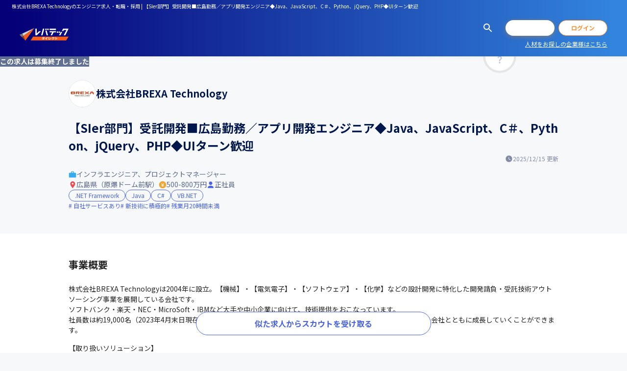

--- FILE ---
content_type: text/html; charset=utf-8
request_url: https://levtech-direct.jp/job/10447
body_size: 62500
content:
<!DOCTYPE html><html lang="ja"><head><meta charSet="utf-8" data-next-head=""/><meta name="viewport" content="width=device-width, initial-scale=1, maximum-scale=1" data-next-head=""/><title data-next-head="">株式会社BREXA Technologyのエンジニア求人・転職・採用 | 【SIer部門】受託開発■広島勤務／アプリ開発エンジニア◆Java、JavaScript、C＃、Python、jQuery、PHP◆UIターン歓迎</title><meta name="robots" content="index,follow" data-next-head=""/><meta name="description" content="株式会社BREXA Technologyのインフラエンジニア・プロジェクトマネージャーの年収500～800万円の求人情報 | IT専門職だから気になる採用条件を徹底取材。気になる求人とあなたのマッチ率がわかります。株式会社BREXA Technologyからスカウトが届くことも | ITエンジニア・デザイナーの求人・転職なら【レバテックダイレクト】" data-next-head=""/><meta name="keywords" content="【SIer部門】受託開発■広島勤務／アプリ開発エンジニア◆Java、JavaScript、C＃、Python、jQuery、PHP◆UIターン歓迎,株式会社BREXA Technology,IT,Web,求人,転職,ITエンジニア,Webデザイナー,レバテックダイレクト,10447" data-next-head=""/><link rel="canonical" href="https://levtech-direct.jp/job/10447" data-next-head=""/><meta property="og:title" content="株式会社BREXA Technologyのエンジニア求人・転職・採用 | 【SIer部門】受託開発■広島勤務／アプリ開発エンジニア◆Java、JavaScript、C＃、Python、jQuery、PHP◆UIターン歓迎" data-next-head=""/><meta property="og:description" content="株式会社BREXA Technologyのインフラエンジニア・プロジェクトマネージャーの年収500～800万円の求人情報 | IT専門職だから気になる採用条件を徹底取材。気になる求人とあなたのマッチ率がわかります。株式会社BREXA Technologyからスカウトが届くことも | ITエンジニア・デザイナーの求人・転職なら【レバテックダイレクト】" data-next-head=""/><meta property="og:image" content="https://p1-078379c8.imageflux.jp/f=webp:auto%2cw=1800/images/igDg0F1mSNm6Jph3NxxAkdhZQiSz5YSHJbMNLewk.jpg" data-next-head=""/><meta property="og:url" content="https://levtech-direct.jp/job/10447" data-next-head=""/><meta name="thumbnail" content="https://levtech-direct.jp/assets/logo/default.svg" data-next-head=""/><meta property="og:site_name" content="レバテックダイレクト"/><meta property="og:type" content="website"/><meta property="twitter:card" content="summary_large_image"/><link rel="icon" href="/assets/favicon.ico"/><link rel="icon" type="image/png" href="/assets/favicon-32.png" sizes="32x32"/><link rel="icon" type="image/png" href="/assets/favicon-64.png" sizes="64x64"/><link rel="icon" type="image/png" href="/assets/favicon-128.png" sizes="128x128"/><link rel="icon" type="image/png" href="/assets/favicon-256.png" sizes="256x256"/><link rel="apple-touch-icon" href="/assets/touch-icon-180.png" sizes="180x180"/><link rel="apple-touch-icon" href="/assets/touch-icon-512.png" sizes="512x512"/><meta name="emotion-insertion-point" content=""/><meta name="emotion-insertion-point" content=""/><link data-next-font="size-adjust" rel="preconnect" href="/" crossorigin="anonymous"/><link rel="preload" href="/_next/static/css/195a5e9a3f7dfd48.css" as="style"/><link rel="preload" href="/_next/static/css/2f1550876c0c97ad.css" as="style"/><script type="application/ld+json" data-next-head="">{"@context":"https://schema.org/","@type":"JobPosting","baseSalary":{"@type":"MonetaryAmount","currency":"JPY","value":{"@type":"QuantitativeValue","minValue":5000000,"maxValue":8000000,"unitText":"YEAR"}},"datePosted":"2022-10-12 00:00:00","description":"&lt;p&gt;事業概要&lt;/p&gt;株式会社BREXA Technologyは2004年に設立。【機械】・【電気電子】・【ソフトウェア】・【化学】などの設計開発に特化した開発請負・受託技術アウトソーシング事業を展開している会社です。\nソフトバンク・楽天・NEC・MicroSoft・IBMなど大手や中小企業に向けて、技術提供をおこなっています。\n社員数は約19,000名（2023年4月末日現在）在籍しており、最先端の技術も導入しており、活躍のフィールドも幅広く会社とともに成長していくことができます。\n【取り扱いソリューション】\n・AR/MRソリューション（スマートグラスで現場DX）\n・生産管理ソリューション（運用・保守、ITインフラ）\n・オフィスDXソリューション（データの利活用・生産性向上）\n・セキュリティソリューション（最新テクノロジー&amp;amp;運用体制）\n【当社のDX支援サービス概要】\nDX構想策定からPoC・システム構築、本番運用、カスタマーサクセスまで、一貫性のある支援を行っており、企画・調査～分析・提案～要件定義・システム設計・構築～運用・保守とすべてのフェーズを担います。\n【年代別割合】※2024年度現在\n20代／53％\n30代／24％\n40代／11％\n50代以上／12％\n【女性ITエンジニア1441名・育休・産休取得率100%（2024年9月時点）】\n女性ITエンジニア1441名（比率32%）と業界でも異例の比率となっています。ライフイベントの多い女性社員に対しても、育休・産休、復職後の時短勤務など会社からのサポートもあり、安心です。もちろん、男性社員の育休実績も多数あります。育休・産休の取得希望者は100%となっており、産休・育休からの復帰率も93%。事業領域が広く案件も豊富な当社だからこそ、ワークライフバランスと両立したキャリア形成が可能です。\n【サークルのご紹介】\n日本全国で働くBREXA Technologyのエンジニアたちと繋がれるサークルとして、【E-Sports CIRCLE】があります。Eスポーツやコンシューマーゲーム、スマホゲームが好きなメンバーが約250名在籍し（2024年9月時点）、大会の入賞を目指したり、交流を深めたりしています。企業・社会人向けリーグや企業間コミュニティへの参加など、個人ではできない活動も可能です。&lt;br&gt;---------------------------------------&lt;br&gt;&lt;p&gt;仕事内容&lt;/p&gt;■ 概要\n広島を中心とした中四国エリアのプロジェクトにて、PL・PM・コンサル候補としてマネジメント業務をお任せします。（原則転居なし）\n■ 詳細\n小売り/製造/医療など幅広い業界の顧客に対する\n システム設計・開発、Webシステム開発など、多様なプロジェクトをお任せします。\n 提案～保守まで様々なフェーズを担っておりますので、\n ユーザーとの会話はもちろん、コンサルを含めた最上流からPJに参画できるチャンスがあります。\n 「今はPLだけどこれからPMに挑戦したい！」\n 「機会があったらコンサルにも携わってみたい！」\n そんな思いをお持ちの方も大歓迎です！\n ご経験やスキルに合わせ、ご対応いただけるフェーズからお任せします。\n 【プロジェクト一例】\n ・自治体向けパッケージの開発・導入支援\n ・電力向け システム開発\n ・保険会社向け基幹システム開発\n ・クレジットカードシステム統合開発\n 【環境】\n OS：Windows、Linux\n 言語：Cobol、Java、VB.NET、C♯.NET\n クラウド：AWS、Azure、GCP\n DB：Oracle、PostgreSQL\n 【組織の特徴】\n 全体で約220名かつ若手～ベテランまで在籍しており、異業種からITエンジニアにチャレンジしている方も多数！女性エンジニアの在籍数も多いことや産休育休明けのママさんもたくさんご活躍しています。\n メンバー同士の仲が良く業務中も和気あいあいとしているだけでなく、BBQや女子会などのプライベートな交流も多く見られます。\n そういった背景からチームの垣根を超えたサポート体制も整っており、心強いメンバーたちと協力をしながら業務にあたることができます。\n また、営業との面談も定期的に行われますので、キャリアの相談などもしやすい環境です◎&lt;br&gt;---------------------------------------&lt;br&gt;&lt;p&gt;求められるスキル・人物像&lt;/p&gt;&lt;ul&gt;&lt;li&gt;■ 必須スキル/経験\n・何かしらのプロジェクトリーダー経験\n ・ユーザーと会話しながら業務を推進出来るコミュニケーション能力&lt;/li&gt;&lt;li&gt;■ 歓迎スキル/経験\n・インフラの知識をお持ちの方\n ・コスト面に関しての業務経験をお持ちの方&lt;/li&gt;&lt;li&gt;■ 求める人物像\n・U/I/Jターンを希望する方\n・フットワークが軽く、柔軟に物事を対処できる方\n・プロジェクトマネージャーに挑戦したい方&lt;/li&gt;&lt;/ul&gt;&lt;br&gt;---------------------------------------&lt;br&gt;&lt;p&gt;開発環境・現場&lt;/p&gt;■ 配属先：インテグレーション事業本部 プロフェッショナルサービス部 広島インテグレーション課\n・全体で150名程の組織ですが（2023年10月時点）、まとまり感があります\n・コミュニケーションを重視して業務に取り組んでいます\n\n■ 現場・社員の雰囲気\n・上司、先輩から声をかけるなど、積極的にコミュニケーションがとりやすい環境を作っています\n・20代から60代まで幅広い年代のメンバーが在籍しています\n・クラウドが流行した際に、課全体でAWSの資格習得を目指すなど、新しい技術に挑戦する文化があります\n\n■キャリア入社メンバーの声\n＜自己成長を支えてくれる環境がある！＞\n入社当初から、お客様との打ち合わせに同席させてもらえていたのですが、「開発エンジニアの仕事は、お客様と顔を合わせる機会がほとんどなく、仕様書に従ってコツコツ作業するもの」と思っていましたから、意外でした。最初は議事録を取るだけで、黙って座っていただけでしたが、それでも、とても勉強になりました。「お客様のこのご要望が、仕様書のあの部分に反映されているのか！」といった気付きをたくさん得ることができたんです。そうやって打ち合わせに参加し始めて半年くらいしたころ、先輩から「ここはAが制作した部分ですので、Aから説明させていただきます」と、お客様に話す機会をいただきました。始めは、とにかく緊張してしまって、スムーズに話すことができなかったのですが、何事も慣れれば何とかなるもの。場数を踏むうちに、お客様とコミュニケーションを取りながら開発するのが楽しくなっていきました。そして、フロントに立って、カスタマイズのプロジェクトを推進できるようになりました。\n\n＜会社の良いと思う点＞\n人間関係がフラットで、働きやすい職場だということ。所属している部署では、自分のペースで仕事を進められるように気をつけてもらっているので、プライベートの時間が充実することですね。趣味に時間が使えるので、ありがたいです。「人財を育てよう」という姿勢が会社にあるところです。たとえば、あるプロジェクトのリーダーから、「このエンジニアを育てたいから、成長につながりそうな別のプロジェクトにあずけたいんですが…」といった相談がしょっちゅうある。普通なら、見どころのある人財は手ばなすことはせず、自分のプロジェクトで活躍してもらいたいと考えるでしょう。でも、BREXA Technologyには「若手人財の成長を最優先で考える」というカルチャーがあります。こうしたことはBREXA Technologyのすばらしいところだと思っています。」&lt;br&gt;---------------------------------------&lt;br&gt;&lt;p&gt;勤務地&lt;/p&gt;＜広島支店＞広島県広島市中区大手町1-2-1 おりづるタワー9F\n\n※U/I/Jターン歓迎！（現在広島にお住まいの方も、これから広島に住みたい方も、お気軽にご相談ください。 ）&lt;br&gt;---------------------------------------&lt;br&gt;&lt;p&gt;アクセス&lt;/p&gt;・各線「原爆ドーム前駅」より徒歩2分&lt;br&gt;---------------------------------------&lt;br&gt;&lt;p&gt;勤務時間&lt;/p&gt;・勤務形態：固定時間制\n・就業時間：9:00～18:00\n・平均残業時間：15.01時間（2024年12月時点）\n\n※プロジェクトによって異なる場合があります&lt;br&gt;---------------------------------------&lt;br&gt;&lt;p&gt;想定年収&lt;/p&gt;&lt;ul&gt;&lt;li&gt;500 - 800万円&lt;/li&gt;&lt;li&gt;想定年収：500万円～800万円\n給与形態：月給制\n月給416,700円～666,700円\n\n残業手当：固定残業手当\n1ヶ月分の固定残業手当に含まれる残業時間：35時間\n1ヶ月分の固定残業手当に含まれる残業手当額：88,900円～142,240円（超過分支給）\n\n※800万円以上は経験に応じて検討します。\n※スキル・経験年数・年齢を考慮し話し合いの上、優遇します。\n\n昇給：年1回(4月)&lt;/li&gt;&lt;/ul&gt;&lt;br&gt;---------------------------------------&lt;br&gt;&lt;p&gt;雇用形態&lt;/p&gt;正社員&lt;br&gt;---------------------------------------&lt;br&gt;&lt;p&gt;職種&lt;/p&gt;&lt;ul&gt;&lt;li&gt;インフラエンジニア&lt;/li&gt;&lt;li&gt;プロジェクトマネージャー&lt;/li&gt;&lt;/ul&gt;&lt;br&gt;---------------------------------------&lt;br&gt;&lt;p&gt;休日・休暇&lt;/p&gt;◆交通費全額支給\n◆休日出勤手当\n◆深夜手当\n◆出張手当\n◆家族手当（配偶者／月1万3000円、子ども[18歳未満]／第一子：月6000円、第二子以降：月4000円）\n◆赴任手当\n\n【福利厚生】\n◆社会保険完備\n◆引越費用負担（入社に伴って引越しが必要な場合に支給）※社内規定あり\n◆資格取得祝金\n◆借上社宅制度\n◆慶弔金制度\n◆確定拠出年金制度（401K）\n◆提携保養所\n◆メンタルチェック\n◆eラーニング\n\n【受動喫煙体制】\n◆屋内原則禁煙（特定屋外喫煙場所や喫煙専用室設置あり）\n\n【平均年齢】32歳（2024年9月時点）\n\n【平均残業時間】15時間（2024年10月時点）&lt;br&gt;---------------------------------------&lt;br&gt;&lt;p&gt;待遇・福利厚生&lt;/p&gt;◆年間休日：123日\n※完全週休二日制\n◆夏季休暇\n◆年末年始休暇\n◆慶弔休暇\n◆有給休暇（初年度10日）★有給休暇取得率78.6％（2024年9月時点）\n◆産前・産後休暇\n◆育児休暇\n◆介護休暇&lt;br&gt;---------------------------------------&lt;br&gt;&lt;p&gt;採用予定人数&lt;/p&gt;5人&lt;br&gt;---------------------------------------&lt;br&gt;&lt;p&gt;選考プロセス&lt;/p&gt;[1] 書類選考\n[2] 面接\n[3] 内定\n\n※面接回数：1回～2回\n※選考フローは予告なく変更となる場合があります\n※要望がある場合はオファー面談を実施します&lt;br&gt;---------------------------------------&lt;br&gt;&lt;p&gt;転職後の試用期間&lt;/p&gt;3か月（待遇変動なし）&lt;br&gt;---------------------------------------&lt;br&gt;&lt;p&gt;アピールポイント&lt;/p&gt;&lt;ul&gt;&lt;li&gt;自社サービスあり&lt;/li&gt;&lt;li&gt;新技術に積極的&lt;/li&gt;&lt;li&gt;残業月20時間未満&lt;/li&gt;&lt;li&gt;BtoB事業&lt;/li&gt;&lt;li&gt;20代活躍中&lt;/li&gt;&lt;li&gt;30代活躍中&lt;/li&gt;&lt;li&gt;リーダー経験を活かす&lt;/li&gt;&lt;li&gt;産休・育休制度あり&lt;/li&gt;&lt;/ul&gt;","employmentType":"正社員","hiringOrganization":{"@type":"Organization","name":"株式会社BREXA Technology","logo":"https://levtech-direct.jp/logo/default.png"},"identifier":{"@type":"PropertyValue","name":"株式会社BREXA Technology","value":10447},"image":"https://p1-078379c8.imageflux.jp/images/igDg0F1mSNm6Jph3NxxAkdhZQiSz5YSHJbMNLewk.jpg","incentiveCompensation":"想定年収：500万円～800万円\n給与形態：月給制\n月給416,700円～666,700円\n\n残業手当：固定残業手当\n1ヶ月分の固定残業手当に含まれる残業時間：35時間\n1ヶ月分の固定残業手当に含まれる残業手当額：88,900円～142,240円（超過分支給）\n\n※800万円以上は経験に応じて検討します。\n※スキル・経験年数・年齢を考慮し話し合いの上、優遇します。\n\n昇給：年1回(4月)","jobBenefits":"◆年間休日：123日\n※完全週休二日制\n◆夏季休暇\n◆年末年始休暇\n◆慶弔休暇\n◆有給休暇（初年度10日）★有給休暇取得率78.6％（2024年9月時点）\n◆産前・産後休暇\n◆育児休暇\n◆介護休暇","jobLocation":{"@type":"Place","address":{"@type":"PostalAddress","addressLocality":"＜広島支店＞広島県広島市中区大手町1-2-1 おりづるタワー9F\n\n※U/I/Jターン歓迎！（現在広島にお住まいの方も、これから広島に住みたい方も、お気軽にご相談ください。 ）","addressCountry":"JP"}},"mainEntityOfPage":"https://levtech-direct.jp/job/10447","salaryCurrency":"JPY","title":"PM・PL","totalJobOpenings":5,"url":"https://levtech-direct.jp/job/10447","workHours":"・勤務形態：固定時間制\n・就業時間：9:00～18:00\n・平均残業時間：15.01時間（2024年12月時点）\n\n※プロジェクトによって異なる場合があります"}</script><script type="application/ld+json" data-next-head="">{"@context":"https://schema.org","@type":"BreadcrumbList","itemListElement":[{"@type":"ListItem","position":1,"name":"ITエンジニア・デザイナーの求人・転職を探す","item":"https://levtech-direct.jp/search"},{"@type":"ListItem","position":2,"name":"インフラエンジニアの求人","item":"https://levtech-direct.jp/search?occupation=59"},{"@type":"ListItem","position":3,"name":"【SIer部門】受託開発■広島勤務／アプリ開発エンジニア◆Java、JavaScript、C＃、Python、jQuery、PHP◆UIターン歓迎"}]}</script><style data-emotion="mui-global 0"></style><style data-emotion="mui-global 15a60sg">html{-webkit-font-smoothing:antialiased;-moz-osx-font-smoothing:grayscale;box-sizing:border-box;-webkit-text-size-adjust:100%;}*,*::before,*::after{box-sizing:inherit;}strong,b{font-weight:700;}body{margin:0;color:#232323;font-weight:400;font-size:1.4rem;font-family:'Noto Sans JP','Noto Sans JP Fallback',Helvetica Neue,Helvetica,Arial,Verdana,Roboto,ヒラギノ角ゴ Pro W3,Hiragino Kaku Gothic Pro,Meiryo UI,メイリオ,Meiryo,ＭＳ Ｐゴシック,MS PGothic,sans-serif;line-height:1.5;background-color:#F7F8FA;}@media print{body{background-color:#fff;}}body::backdrop{background-color:#F7F8FA;}html{font-size:62.5%;}.grecaptcha-badge{z-index:1300;}</style><style data-emotion="mui 1xrnwh5 1wpcvf4 1lwo3es 1fsx2t9 15dxvck 135mb4q uk6cul jz1kwm 1n8dy2x 1ufwiel r6iyr5 x8pgmf vm7lry 134vezz d9pjfc 79elbk jhue50 18oftkx el0jby 1ngdgub 1idbseb dexy3e r4lerc jowr6w xyg5dy 196is3k js08fz trw0pp w4nwbv 1nnz74q 1t7vesx 4k00iv 61k86t yvn7eg 18ki5n4 fm3pir 3h8zkw x28uue 9vamky 1f9zzp4 12b57w8 688h7 a3bis0 1wooqga j9boz2 pf3fkp 1wpp69q 1w1re2p ho9i6w q2gmv3 hboir5 8atqhb 1i43dhb przrxb 1ov46kg xwr8vo mktn9v 13tqxrv 1av8vd6 kxuc07 ep2h7b 15bdutn 4oqhbe 17ls7xt bi5tkt 1ubweci 1fxfs22 a5l00w 14aab55 tb3qlu 1u9nex7 v9a8vi 1821gv5 y0urq be0p5f u5xuh3 1xyiz3l 1yrll2j 1xemwpz 1tfeprt hbjozt txtil9 8bjmmb 1rx9s9n safwx 1n1ctis 6boefq 9bjrxd 273w9d sow9q0 bevs6v 14f7l9f 1lxplar 1cko9ai 19eqgn 122eqyh 1f5gvjr x4e34l vdelx7 1rwtnj9 1b81k6 m9np0v jwmhea ez72r 1btsyd3 7xcxs4 1mhylja sr34f9 7g5fqs ji7cjm 1h7b0ry 1nnhpii 1r0ix72 m5nxhs 1vtg6ww 1p5100r pkrw9g 1yksqsi 1epja8c 1wxaqej 151yw3n 11pdeew 16fqfbu onr4l1">.mui-1xrnwh5{display:-webkit-box;display:-webkit-flex;display:-ms-flexbox;display:flex;-webkit-flex-direction:column;-ms-flex-direction:column;flex-direction:column;min-height:100vh;min-height:100dvh;}.mui-1wpcvf4{position:-webkit-sticky;position:sticky;top:0;z-index:1100;box-shadow:0px 0px 10px rgba(40, 65, 255, 0.08);background-image:linear-gradient(90deg, #050077 2.5%, #3284DD 97.5%);background-color:#fff;}.mui-1lwo3es{display:-webkit-box;display:-webkit-flex;display:-ms-flexbox;display:flex;-webkit-align-items:center;-webkit-box-align:center;-ms-flex-align:center;align-items:center;-webkit-box-pack:justify;-webkit-justify-content:space-between;justify-content:space-between;padding:0 12px;color:#fff;white-space:nowrap;overflow:auto;}@media (min-width:900px){.mui-1lwo3es{padding:0 24px;}}.mui-1fsx2t9{margin:0;font-weight:400;font-size:1rem;font-family:'Noto Sans JP','Noto Sans JP Fallback',Helvetica Neue,Helvetica,Arial,Verdana,Roboto,ヒラギノ角ゴ Pro W3,Hiragino Kaku Gothic Pro,Meiryo UI,メイリオ,Meiryo,ＭＳ Ｐゴシック,MS PGothic,sans-serif;line-height:1.66;line-height:1.5;line-height:25px;}.mui-15dxvck{display:-webkit-box;display:-webkit-flex;display:-ms-flexbox;display:flex;-webkit-align-items:center;-webkit-box-align:center;-ms-flex-align:center;align-items:center;height:84px;padding-left:12px;}@media (min-width:900px){.mui-15dxvck{height:90px;padding-left:40px;}}.mui-135mb4q{margin:0;font:inherit;line-height:1.5;color:#4763E4;-webkit-text-decoration:underline;text-decoration:underline;text-decoration-color:rgba(71, 99, 228, 0.4);text-decoration-color:inherit;}.mui-135mb4q:hover{text-decoration-color:inherit;}@media (min-width:900px){.mui-135mb4q{margin-right:40px;}}.mui-uk6cul{vertical-align:middle;}.mui-jz1kwm{display:grid;grid-template-columns:repeat(3, auto);grid-template-rows:26px;row-gap:8px;-webkit-align-items:center;-webkit-box-align:center;-ms-flex-align:center;align-items:center;margin-left:auto;}@media (min-width:900px){.mui-jz1kwm{grid-template-rows:32px;}}.mui-jz1kwm .MuiButton-root.MuiButton-sizeSlim{width:68px;font-weight:normal;}.mui-jz1kwm .MuiButton-root.MuiButton-sizeSlim:last-child{margin-left:8px;}@media (max-width:899.95px){.mui-jz1kwm .MuiButton-root.MuiButton-sizeSlim{height:26px;}}@media (min-width:375px){.mui-jz1kwm .MuiButton-root.MuiButton-sizeSlim{width:80px;}}@media (min-width:900px){.mui-jz1kwm .MuiButton-root.MuiButton-sizeSlim{font-weight:bold;width:100px;}}@media (min-width:0px){.mui-jz1kwm{padding-right:12px;}}@media (min-width:900px){.mui-jz1kwm{padding-right:40px;}}.mui-1n8dy2x{display:-webkit-inline-box;display:-webkit-inline-flex;display:-ms-inline-flexbox;display:inline-flex;-webkit-align-items:center;-webkit-box-align:center;-ms-flex-align:center;align-items:center;-webkit-box-pack:center;-ms-flex-pack:center;-webkit-justify-content:center;justify-content:center;position:relative;box-sizing:border-box;-webkit-tap-highlight-color:transparent;background-color:transparent;outline:0;border:0;margin:0;border-radius:0;padding:0;cursor:pointer;-webkit-user-select:none;-moz-user-select:none;-ms-user-select:none;user-select:none;vertical-align:middle;-moz-appearance:none;-webkit-appearance:none;-webkit-text-decoration:none;text-decoration:none;color:inherit;font-family:inherit;text-align:center;-webkit-flex:0 0 auto;-ms-flex:0 0 auto;flex:0 0 auto;font-size:2.4rem;padding:8px;border-radius:50%;overflow:visible;color:rgba(0, 0, 0, 0.54);-webkit-transition:background-color 150ms cubic-bezier(0.16, 1, 0.3, 1) 0ms;transition:background-color 150ms cubic-bezier(0.16, 1, 0.3, 1) 0ms;gap:4px;margin:-8px;-webkit-transition:opacity 300ms cubic-bezier(0.16, 1, 0.3, 1) 0ms;transition:opacity 300ms cubic-bezier(0.16, 1, 0.3, 1) 0ms;}.mui-1n8dy2x::-moz-focus-inner{border-style:none;}.mui-1n8dy2x.Mui-disabled{pointer-events:none;cursor:default;}@media print{.mui-1n8dy2x{-webkit-print-color-adjust:exact;color-adjust:exact;}}.mui-1n8dy2x:hover{background-color:rgba(0, 0, 0, 0.04);}@media (hover: none){.mui-1n8dy2x:hover{background-color:transparent;}}.mui-1n8dy2x.Mui-disabled{background-color:transparent;color:rgba(0, 0, 0, 0.26);}@media (min-width:0px){.mui-1n8dy2x{color:#fff;}}@media (min-width:900px){.mui-1n8dy2x{color:#fff;}}.mui-1n8dy2x:hover{background-color:transparent;opacity:0.6;}.mui-1ufwiel{-webkit-user-select:none;-moz-user-select:none;-ms-user-select:none;user-select:none;width:1em;height:1em;display:inline-block;fill:currentColor;-webkit-flex-shrink:0;-ms-flex-negative:0;flex-shrink:0;-webkit-transition:fill 200ms cubic-bezier(0.16, 1, 0.3, 1) 0ms;transition:fill 200ms cubic-bezier(0.16, 1, 0.3, 1) 0ms;font-size:2.4rem;color:#232323;font-size:2.4rem;color:inherit;}.mui-r6iyr5{display:-webkit-inline-box;display:-webkit-inline-flex;display:-ms-inline-flexbox;display:inline-flex;-webkit-align-items:center;-webkit-box-align:center;-ms-flex-align:center;align-items:center;-webkit-box-pack:center;-ms-flex-pack:center;-webkit-justify-content:center;justify-content:center;position:relative;box-sizing:border-box;-webkit-tap-highlight-color:transparent;background-color:transparent;outline:0;border:0;margin:0;border-radius:0;padding:0;cursor:pointer;-webkit-user-select:none;-moz-user-select:none;-ms-user-select:none;user-select:none;vertical-align:middle;-moz-appearance:none;-webkit-appearance:none;-webkit-text-decoration:none;text-decoration:none;color:inherit;font-family:inherit;font-family:'Noto Sans JP','Noto Sans JP Fallback',Helvetica Neue,Helvetica,Arial,Verdana,Roboto,ヒラギノ角ゴ Pro W3,Hiragino Kaku Gothic Pro,Meiryo UI,メイリオ,Meiryo,ＭＳ Ｐゴシック,MS PGothic,sans-serif;font-weight:500;font-size:1.4rem;line-height:1.75;text-transform:uppercase;min-width:64px;padding:6px 16px;border-radius:4px;-webkit-transition:background-color 250ms cubic-bezier(0.16, 1, 0.3, 1) 0ms,box-shadow 250ms cubic-bezier(0.16, 1, 0.3, 1) 0ms,border-color 250ms cubic-bezier(0.16, 1, 0.3, 1) 0ms,color 250ms cubic-bezier(0.16, 1, 0.3, 1) 0ms;transition:background-color 250ms cubic-bezier(0.16, 1, 0.3, 1) 0ms,box-shadow 250ms cubic-bezier(0.16, 1, 0.3, 1) 0ms,border-color 250ms cubic-bezier(0.16, 1, 0.3, 1) 0ms,color 250ms cubic-bezier(0.16, 1, 0.3, 1) 0ms;width:100%;font-family:inherit;}.mui-r6iyr5::-moz-focus-inner{border-style:none;}.mui-r6iyr5.Mui-disabled{pointer-events:none;cursor:default;}@media print{.mui-r6iyr5{-webkit-print-color-adjust:exact;color-adjust:exact;}}.mui-r6iyr5:hover{-webkit-text-decoration:none;text-decoration:none;background-color:rgba(35, 35, 35, 0.04);}@media (hover: none){.mui-r6iyr5:hover{background-color:transparent;}}.mui-r6iyr5.Mui-disabled{color:rgba(0, 0, 0, 0.26);}@media (min-width:0px){.mui-r6iyr5{margin-left:12px;}}@media (min-width:900px){.mui-r6iyr5{margin-left:24px;}}.mui-r6iyr5.MuiButtonBase-root{padding:0;line-height:1;text-transform:unset;box-shadow:unset;transition-property:border-color,background-color,color;}.mui-r6iyr5.MuiButtonBase-root:active{box-shadow:unset;}.mui-r6iyr5.MuiButton-sizeSmall{height:28px;border-radius:14px;font-size:1.2rem;}.mui-r6iyr5.MuiButton-sizeMedium{height:48px;border-radius:24px;font-size:1.6rem;font-weight:700;}.mui-r6iyr5.MuiButton-sizeLarge{height:56px;border-radius:28px;font-size:2rem;font-weight:700;}.mui-r6iyr5.MuiButton-sizeSlim{height:32px;border-radius:16px;font-size:1.2rem;font-weight:700;}.mui-r6iyr5.MuiButton-containedPrimary{color:#fff;}.mui-r6iyr5.MuiButton-containedPrimary:hover{background-color:#FFBB80;}.mui-r6iyr5.MuiButton-containedPrimary:disabled{background-color:#FFE8D5;}.mui-r6iyr5.MuiButton-gradientPrimary{z-index:1;color:#fff;background-color:#fff;box-shadow:0px 2px 10px rgba(244, 141, 0, 0.4);}.mui-r6iyr5.MuiButton-gradientPrimary::before,.mui-r6iyr5.MuiButton-gradientPrimary::after{position:absolute;z-index:-1;inset:0;content:"";border-radius:28px;-webkit-transition:opacity 300ms cubic-bezier(0.16, 1, 0.3, 1);transition:opacity 300ms cubic-bezier(0.16, 1, 0.3, 1);}.mui-r6iyr5.MuiButton-gradientPrimary::before{background-image:linear-gradient(90deg, #F75D19 0%, #FF8D2B 100%);}.mui-r6iyr5.MuiButton-gradientPrimary::after{background-image:linear-gradient(90deg, #F97E47 0%, #FFA456 100%);opacity:0;}.mui-r6iyr5.MuiButton-gradientPrimary:hover::after{opacity:1;}.mui-r6iyr5.MuiButton-gradientPrimary:disabled{color:#fff;}.mui-r6iyr5.MuiButton-gradientPrimary:active{box-shadow:0px 2px 10px rgba(244, 141, 0, 0.4);}.mui-r6iyr5.MuiButton-outlinedPrimary{background-color:#fff;border-color:currentColor;}.mui-r6iyr5.MuiButton-outlinedPrimary:hover{color:#FFBB80;}.mui-r6iyr5.MuiButton-outlinedPrimary:disabled{color:#FFE8D5;}.mui-r6iyr5.MuiButton-containedSecondary{color:#fff;}.mui-r6iyr5.MuiButton-containedSecondary:hover{background-color:#6C82E9;}.mui-r6iyr5.MuiButton-containedSecondary:disabled{background-color:#DAE0FA;}.mui-r6iyr5.MuiButton-outlinedSecondary{background-color:#fff;color:#00174E;border-color:currentColor;}.mui-r6iyr5.MuiButton-outlinedSecondary:hover{color:#667495;}.mui-r6iyr5.MuiButton-outlinedSecondary:disabled{color:#CCD1DC;}.mui-r6iyr5.MuiButton-containedRed{color:#fff;}.mui-r6iyr5.MuiButton-containedRed:hover{background-color:#FF556F;}.mui-r6iyr5.MuiButton-containedRed:disabled{background-color:#FFD5DB;}.mui-r6iyr5.MuiButton-containedInterest{color:#fff;box-shadow:0px 2px 10px rgba(79, 198, 242, 0.3);}.mui-r6iyr5.MuiButton-containedInterest:hover{background-color:#72D1F4;}.mui-r6iyr5.MuiButton-containedInterest:disabled{background-color:#DCF4FC;}.mui-r6iyr5.MuiButton-containedInterest:active{box-shadow:0px 2px 10px rgba(79, 198, 242, 0.3);}.mui-r6iyr5.MuiButton-outlinedInterest{background-color:#fff;color:#4FC6F2;box-shadow:0px 2px 10px rgba(79, 198, 242, 0.3);border-color:currentColor;}.mui-r6iyr5.MuiButton-outlinedInterest:hover{color:#72D1F4;}.mui-r6iyr5.MuiButton-outlinedInterest:disabled{color:#DCF4FC;}.mui-r6iyr5.MuiButton-outlinedInterest:active{box-shadow:0px 2px 10px rgba(79, 198, 242, 0.3);}.mui-r6iyr5.MuiButton-containedScout{background-color:#4795E4;color:#fff;border-color:currentColor;}.mui-r6iyr5.MuiButton-containedScout:hover{background-color:#6CAAE9;}.mui-r6iyr5.MuiButton-containedScout:disabled{background-color:#DAEAFA;}.mui-r6iyr5.MuiButton-outlinedScout{background-color:#fff;color:#4795E4;border-color:currentColor;}.mui-r6iyr5.MuiButton-outlinedScout:hover{color:#6CAAE9;}.mui-r6iyr5.MuiButton-outlinedScout:disabled{color:#DAEAFA;}.mui-r6iyr5:hover>.MuiButton-startIcon,.mui-r6iyr5:hover>.MuiButton-endIcon{opacity:0.6;}@media (min-width:0px){.mui-r6iyr5{margin-left:12px;}}@media (min-width:900px){.mui-r6iyr5{margin-left:24px;}}.mui-x8pgmf{display:-webkit-inline-box;display:-webkit-inline-flex;display:-ms-inline-flexbox;display:inline-flex;-webkit-align-items:center;-webkit-box-align:center;-ms-flex-align:center;align-items:center;-webkit-box-pack:center;-ms-flex-pack:center;-webkit-justify-content:center;justify-content:center;position:relative;box-sizing:border-box;-webkit-tap-highlight-color:transparent;background-color:transparent;outline:0;border:0;margin:0;border-radius:0;padding:0;cursor:pointer;-webkit-user-select:none;-moz-user-select:none;-ms-user-select:none;user-select:none;vertical-align:middle;-moz-appearance:none;-webkit-appearance:none;-webkit-text-decoration:none;text-decoration:none;color:inherit;font-family:inherit;font-family:'Noto Sans JP','Noto Sans JP Fallback',Helvetica Neue,Helvetica,Arial,Verdana,Roboto,ヒラギノ角ゴ Pro W3,Hiragino Kaku Gothic Pro,Meiryo UI,メイリオ,Meiryo,ＭＳ Ｐゴシック,MS PGothic,sans-serif;font-weight:500;font-size:1.4rem;line-height:1.75;text-transform:uppercase;min-width:64px;padding:5px 15px;border-radius:4px;-webkit-transition:background-color 250ms cubic-bezier(0.16, 1, 0.3, 1) 0ms,box-shadow 250ms cubic-bezier(0.16, 1, 0.3, 1) 0ms,border-color 250ms cubic-bezier(0.16, 1, 0.3, 1) 0ms,color 250ms cubic-bezier(0.16, 1, 0.3, 1) 0ms;transition:background-color 250ms cubic-bezier(0.16, 1, 0.3, 1) 0ms,box-shadow 250ms cubic-bezier(0.16, 1, 0.3, 1) 0ms,border-color 250ms cubic-bezier(0.16, 1, 0.3, 1) 0ms,color 250ms cubic-bezier(0.16, 1, 0.3, 1) 0ms;border:1px solid rgba(255, 141, 43, 0.5);color:#FF8D2B;width:100%;font-family:inherit;margin-left:8px;margin-left:8px;}.mui-x8pgmf::-moz-focus-inner{border-style:none;}.mui-x8pgmf.Mui-disabled{pointer-events:none;cursor:default;}@media print{.mui-x8pgmf{-webkit-print-color-adjust:exact;color-adjust:exact;}}.mui-x8pgmf:hover{-webkit-text-decoration:none;text-decoration:none;background-color:rgba(255, 141, 43, 0.04);border:1px solid #FF8D2B;}@media (hover: none){.mui-x8pgmf:hover{background-color:transparent;}}.mui-x8pgmf.Mui-disabled{color:rgba(0, 0, 0, 0.26);border:1px solid rgba(0, 0, 0, 0.12);}.mui-x8pgmf.MuiButtonBase-root{padding:0;line-height:1;text-transform:unset;box-shadow:unset;transition-property:border-color,background-color,color;}.mui-x8pgmf.MuiButtonBase-root:active{box-shadow:unset;}.mui-x8pgmf.MuiButton-sizeSmall{height:28px;border-radius:14px;font-size:1.2rem;}.mui-x8pgmf.MuiButton-sizeMedium{height:48px;border-radius:24px;font-size:1.6rem;font-weight:700;}.mui-x8pgmf.MuiButton-sizeLarge{height:56px;border-radius:28px;font-size:2rem;font-weight:700;}.mui-x8pgmf.MuiButton-sizeSlim{height:32px;border-radius:16px;font-size:1.2rem;font-weight:700;}.mui-x8pgmf.MuiButton-containedPrimary{color:#fff;}.mui-x8pgmf.MuiButton-containedPrimary:hover{background-color:#FFBB80;}.mui-x8pgmf.MuiButton-containedPrimary:disabled{background-color:#FFE8D5;}.mui-x8pgmf.MuiButton-gradientPrimary{z-index:1;color:#fff;background-color:#fff;box-shadow:0px 2px 10px rgba(244, 141, 0, 0.4);}.mui-x8pgmf.MuiButton-gradientPrimary::before,.mui-x8pgmf.MuiButton-gradientPrimary::after{position:absolute;z-index:-1;inset:0;content:"";border-radius:28px;-webkit-transition:opacity 300ms cubic-bezier(0.16, 1, 0.3, 1);transition:opacity 300ms cubic-bezier(0.16, 1, 0.3, 1);}.mui-x8pgmf.MuiButton-gradientPrimary::before{background-image:linear-gradient(90deg, #F75D19 0%, #FF8D2B 100%);}.mui-x8pgmf.MuiButton-gradientPrimary::after{background-image:linear-gradient(90deg, #F97E47 0%, #FFA456 100%);opacity:0;}.mui-x8pgmf.MuiButton-gradientPrimary:hover::after{opacity:1;}.mui-x8pgmf.MuiButton-gradientPrimary:disabled{color:#fff;}.mui-x8pgmf.MuiButton-gradientPrimary:active{box-shadow:0px 2px 10px rgba(244, 141, 0, 0.4);}.mui-x8pgmf.MuiButton-outlinedPrimary{background-color:#fff;border-color:currentColor;}.mui-x8pgmf.MuiButton-outlinedPrimary:hover{color:#FFBB80;}.mui-x8pgmf.MuiButton-outlinedPrimary:disabled{color:#FFE8D5;}.mui-x8pgmf.MuiButton-containedSecondary{color:#fff;}.mui-x8pgmf.MuiButton-containedSecondary:hover{background-color:#6C82E9;}.mui-x8pgmf.MuiButton-containedSecondary:disabled{background-color:#DAE0FA;}.mui-x8pgmf.MuiButton-outlinedSecondary{background-color:#fff;color:#00174E;border-color:currentColor;}.mui-x8pgmf.MuiButton-outlinedSecondary:hover{color:#667495;}.mui-x8pgmf.MuiButton-outlinedSecondary:disabled{color:#CCD1DC;}.mui-x8pgmf.MuiButton-containedRed{color:#fff;}.mui-x8pgmf.MuiButton-containedRed:hover{background-color:#FF556F;}.mui-x8pgmf.MuiButton-containedRed:disabled{background-color:#FFD5DB;}.mui-x8pgmf.MuiButton-containedInterest{color:#fff;box-shadow:0px 2px 10px rgba(79, 198, 242, 0.3);}.mui-x8pgmf.MuiButton-containedInterest:hover{background-color:#72D1F4;}.mui-x8pgmf.MuiButton-containedInterest:disabled{background-color:#DCF4FC;}.mui-x8pgmf.MuiButton-containedInterest:active{box-shadow:0px 2px 10px rgba(79, 198, 242, 0.3);}.mui-x8pgmf.MuiButton-outlinedInterest{background-color:#fff;color:#4FC6F2;box-shadow:0px 2px 10px rgba(79, 198, 242, 0.3);border-color:currentColor;}.mui-x8pgmf.MuiButton-outlinedInterest:hover{color:#72D1F4;}.mui-x8pgmf.MuiButton-outlinedInterest:disabled{color:#DCF4FC;}.mui-x8pgmf.MuiButton-outlinedInterest:active{box-shadow:0px 2px 10px rgba(79, 198, 242, 0.3);}.mui-x8pgmf.MuiButton-containedScout{background-color:#4795E4;color:#fff;border-color:currentColor;}.mui-x8pgmf.MuiButton-containedScout:hover{background-color:#6CAAE9;}.mui-x8pgmf.MuiButton-containedScout:disabled{background-color:#DAEAFA;}.mui-x8pgmf.MuiButton-outlinedScout{background-color:#fff;color:#4795E4;border-color:currentColor;}.mui-x8pgmf.MuiButton-outlinedScout:hover{color:#6CAAE9;}.mui-x8pgmf.MuiButton-outlinedScout:disabled{color:#DAEAFA;}.mui-x8pgmf:hover>.MuiButton-startIcon,.mui-x8pgmf:hover>.MuiButton-endIcon{opacity:0.6;}.mui-vm7lry{margin:0;font:inherit;line-height:1.5;color:#4763E4;-webkit-text-decoration:underline;text-decoration:underline;text-decoration-color:rgba(71, 99, 228, 0.4);text-decoration-color:inherit;-webkit-text-decoration:underline;text-decoration:underline;-webkit-transition:text-decoration 300ms cubic-bezier(0.16, 1, 0.3, 1);transition:text-decoration 300ms cubic-bezier(0.16, 1, 0.3, 1);color:#fff;font-size:12px;grid-column:1/4;justify-self:end;}.mui-vm7lry:hover{text-decoration-color:inherit;}.mui-vm7lry:hover{-webkit-text-decoration:none;text-decoration:none;}.mui-vm7lry .icon.startIcon{margin-right:4px;}.mui-vm7lry .icon.endIcon{margin-left:4px;}.mui-vm7lry .icon .MuiSvgIcon-root{position:relative;top:-2px;vertical-align:middle;color:inherit;}.mui-134vezz{-webkit-flex:1;-ms-flex:1;flex:1;}.mui-d9pjfc{background-color:#fff;}.mui-79elbk{position:relative;}.mui-jhue50{aspect-ratio:3/2;}@media (min-width:375px){.mui-jhue50{height:250px;aspect-ratio:auto;}}@media (min-width:600px){.mui-jhue50{height:auto;aspect-ratio:9/2;}}@media (min-width:1440px){.mui-jhue50{height:320px;aspect-ratio:auto;}}@media (min-width:600px){.mui-18oftkx{-webkit-order:1;-ms-flex-order:1;order:1;}}@media (min-width:600px){.mui-18oftkx.swiper-slide{-webkit-flex-shrink:1;-ms-flex-negative:1;flex-shrink:1;}}.mui-el0jby{position:relative;width:100%;height:100%;}.mui-1ngdgub{position:absolute;inset:0;width:inherit;height:inherit;object-fit:cover;object-position:center;}@media (min-width:600px){.mui-1idbseb{-webkit-order:0;-ms-flex-order:0;order:0;}}@media (min-width:600px){.mui-1idbseb.swiper-slide{-webkit-flex-shrink:1;-ms-flex-negative:1;flex-shrink:1;}}@media (min-width:600px){.mui-dexy3e{-webkit-order:2;-ms-flex-order:2;order:2;}}@media (min-width:600px){.mui-dexy3e.swiper-slide{-webkit-flex-shrink:1;-ms-flex-negative:1;flex-shrink:1;}}.mui-r4lerc{max-width:888px;padding-right:24px;margin-left:auto;margin-right:auto;pointer-events:none;position:absolute;right:0;left:0;z-index:3;}@media (min-width:0px){.mui-r4lerc{bottom:-50px;}}@media (min-width:600px){.mui-r4lerc{bottom:-40px;}}.mui-jowr6w{display:-webkit-box;display:-webkit-flex;display:-ms-flexbox;display:flex;-webkit-align-items:center;-webkit-box-align:center;-ms-flex-align:center;align-items:center;-webkit-box-pack:center;-ms-flex-pack:center;-webkit-justify-content:center;justify-content:center;margin-left:auto;background-color:#F7F8FA;border-radius:50%;}@media (min-width:0px){.mui-jowr6w{width:100px;height:100px;}}@media (min-width:600px){.mui-jowr6w{width:80px;height:80px;}}.mui-xyg5dy{position:relative;width:1em;height:1em;font-size:70px;}.mui-xyg5dy .MatchingIndicator-Svg{position:absolute;top:0;left:0;width:inherit;height:inherit;-webkit-transform:rotate(-90deg);-moz-transform:rotate(-90deg);-ms-transform:rotate(-90deg);transform:rotate(-90deg);}.mui-xyg5dy .MatchingIndicator-BackCircle{stroke:#e6e6e6;fill:#fff;}.mui-xyg5dy .MatchingIndicator-TextGroup{position:absolute;top:0;left:0;display:-webkit-box;display:-webkit-flex;display:-ms-flexbox;display:flex;-webkit-align-items:center;-webkit-box-align:center;-ms-flex-align:center;align-items:center;-webkit-box-pack:center;-ms-flex-pack:center;-webkit-justify-content:center;justify-content:center;-webkit-flex-direction:column;-ms-flex-direction:column;flex-direction:column;width:inherit;height:inherit;}.mui-xyg5dy .MatchingIndicator-Text{font-size:0.1em;font-weight:700;color:rgba(0, 23, 78, 0.6);}.mui-xyg5dy .MatchingIndicator-Score{line-height:1;margin:0.05em 0 0 0.15em;font-size:0.3em;font-weight:700;color:#00abff;}.mui-xyg5dy .MatchingIndicator-Percent{font-size:0.5em;font-weight:400;}.mui-xyg5dy .MatchingIndicator-Loader{width:0.4em;height:auto;margin-top:0.05em;font-size:inherit;}.mui-xyg5dy .MatchingIndicator-Unknown{margin-top:0.05em;width:0.275em;height:0.275em;font-size:inherit;fill:rgba(177, 185, 203, 0.8);}.mui-196is3k{stroke-dashoffset:2.79em;stroke-linecap:round;fill:none;stroke-dasharray:2.8em;transition-property:stroke-dashoffset,opacity;transition-duration:0.6s;transition-timing-function:cubic-bezier(0.16, 1, 0.3, 1);opacity:0;}.mui-js08fz{margin:0;font-weight:400;font-size:1.4rem;font-family:'Noto Sans JP','Noto Sans JP Fallback',Helvetica Neue,Helvetica,Arial,Verdana,Roboto,ヒラギノ角ゴ Pro W3,Hiragino Kaku Gothic Pro,Meiryo UI,メイリオ,Meiryo,ＭＳ Ｐゴシック,MS PGothic,sans-serif;line-height:1.5;line-height:1.5;}.mui-trw0pp{-webkit-user-select:none;-moz-user-select:none;-ms-user-select:none;user-select:none;width:1em;height:1em;display:inline-block;fill:currentColor;-webkit-flex-shrink:0;-ms-flex-negative:0;flex-shrink:0;-webkit-transition:fill 200ms cubic-bezier(0.16, 1, 0.3, 1) 0ms;transition:fill 200ms cubic-bezier(0.16, 1, 0.3, 1) 0ms;font-size:inherit;color:#232323;font-size:1.6rem;}.mui-w4nwbv{display:-webkit-box;display:-webkit-flex;display:-ms-flexbox;display:flex;-webkit-box-pack:center;-ms-flex-pack:center;-webkit-justify-content:center;justify-content:center;-webkit-align-items:center;-webkit-box-align:center;-ms-flex-align:center;align-items:center;background-color:rgba(0, 23, 78, 0.6);position:absolute;inset:0;z-index:1;}.mui-1nnz74q{margin:0;font-weight:400;font-size:1.4rem;font-family:'Noto Sans JP','Noto Sans JP Fallback',Helvetica Neue,Helvetica,Arial,Verdana,Roboto,ヒラギノ角ゴ Pro W3,Hiragino Kaku Gothic Pro,Meiryo UI,メイリオ,Meiryo,ＭＳ Ｐゴシック,MS PGothic,sans-serif;line-height:1.5;line-height:1.5;color:white;font-weight:700;}.mui-1t7vesx{padding-top:48px;padding-bottom:48px;}.mui-1t7vesx>.MuiContainer-root{display:-webkit-box;display:-webkit-flex;display:-ms-flexbox;display:flex;-webkit-flex-direction:column;-ms-flex-direction:column;flex-direction:column;}.mui-4k00iv{width:100%;margin-left:auto;box-sizing:border-box;margin-right:auto;display:block;padding:0px 16px;max-width:1032px;}.mui-61k86t{margin:0;font-weight:700;font-size:1.6rem;font-family:'Noto Sans JP','Noto Sans JP Fallback',Helvetica Neue,Helvetica,Arial,Verdana,Roboto,ヒラギノ角ゴ Pro W3,Hiragino Kaku Gothic Pro,Meiryo UI,メイリオ,Meiryo,ＭＳ Ｐゴシック,MS PGothic,sans-serif;line-height:1.235;line-height:1.5;color:#00174E;word-break:break-all;}@media (min-width:900px){.mui-61k86t{font-size:24px;}}.mui-yvn7eg{margin:0;font-weight:400;font-size:1.2rem;font-family:'Noto Sans JP','Noto Sans JP Fallback',Helvetica Neue,Helvetica,Arial,Verdana,Roboto,ヒラギノ角ゴ Pro W3,Hiragino Kaku Gothic Pro,Meiryo UI,メイリオ,Meiryo,ＭＳ Ｐゴシック,MS PGothic,sans-serif;line-height:1.43;line-height:1.5;display:-webkit-box;display:-webkit-flex;display:-ms-flexbox;display:flex;-webkit-align-items:center;-webkit-box-align:center;-ms-flex-align:center;align-items:center;-webkit-box-pack:end;-ms-flex-pack:end;-webkit-justify-content:flex-end;justify-content:flex-end;gap:4px;color:#808BA6;}@media (max-width:599.95px){.mui-yvn7eg{-webkit-order:1;-ms-flex-order:1;order:1;margin-top:12px;}}.mui-18ki5n4{-webkit-user-select:none;-moz-user-select:none;-ms-user-select:none;user-select:none;width:1em;height:1em;display:inline-block;fill:currentColor;-webkit-flex-shrink:0;-ms-flex-negative:0;flex-shrink:0;-webkit-transition:fill 200ms cubic-bezier(0.16, 1, 0.3, 1) 0ms;transition:fill 200ms cubic-bezier(0.16, 1, 0.3, 1) 0ms;font-size:inherit;color:#232323;font-size:1.6rem;color:inherit;}.mui-fm3pir{display:-webkit-box;display:-webkit-flex;display:-ms-flexbox;display:flex;-webkit-flex-direction:column;-ms-flex-direction:column;flex-direction:column;gap:16px;margin-top:12px;}.mui-3h8zkw{box-sizing:border-box;display:-webkit-box;display:-webkit-flex;display:-ms-flexbox;display:flex;-webkit-box-flex-wrap:wrap;-webkit-flex-wrap:wrap;-ms-flex-wrap:wrap;flex-wrap:wrap;width:100%;-webkit-flex-direction:row;-ms-flex-direction:row;flex-direction:row;row-gap:4px;-webkit-column-gap:16px;column-gap:16px;}.mui-x28uue{box-sizing:border-box;display:-webkit-box;display:-webkit-flex;display:-ms-flexbox;display:flex;-webkit-box-flex-wrap:wrap;-webkit-flex-wrap:wrap;-ms-flex-wrap:wrap;flex-wrap:wrap;width:100%;-webkit-flex-direction:row;-ms-flex-direction:row;flex-direction:row;gap:4px;-webkit-box-flex-wrap:nowrap;-webkit-flex-wrap:nowrap;-ms-flex-wrap:nowrap;flex-wrap:nowrap;-webkit-align-items:center;-webkit-box-align:center;-ms-flex-align:center;align-items:center;white-space:nowrap;overflow:hidden;text-overflow:ellipsis;}.mui-9vamky{-webkit-user-select:none;-moz-user-select:none;-ms-user-select:none;user-select:none;width:1em;height:1em;display:inline-block;fill:currentColor;-webkit-flex-shrink:0;-ms-flex-negative:0;flex-shrink:0;-webkit-transition:fill 200ms cubic-bezier(0.16, 1, 0.3, 1) 0ms;transition:fill 200ms cubic-bezier(0.16, 1, 0.3, 1) 0ms;font-size:inherit;color:#232323;font-size:1.6rem;color:#34ACEF;}.mui-1f9zzp4{margin:0;font-weight:400;font-size:1.4rem;font-family:'Noto Sans JP','Noto Sans JP Fallback',Helvetica Neue,Helvetica,Arial,Verdana,Roboto,ヒラギノ角ゴ Pro W3,Hiragino Kaku Gothic Pro,Meiryo UI,メイリオ,Meiryo,ＭＳ Ｐゴシック,MS PGothic,sans-serif;line-height:1.5;line-height:1.5;color:rgba(0, 23, 78, 0.8);opacity:0.8;white-space:nowrap;overflow:hidden;text-overflow:ellipsis;font-size:14px;}.mui-12b57w8{box-sizing:border-box;display:-webkit-box;display:-webkit-flex;display:-ms-flexbox;display:flex;-webkit-box-flex-wrap:wrap;-webkit-flex-wrap:wrap;-ms-flex-wrap:wrap;flex-wrap:wrap;width:100%;-webkit-flex-direction:row;-ms-flex-direction:row;flex-direction:row;gap:4px;-webkit-box-flex-wrap:nowrap;-webkit-flex-wrap:nowrap;-ms-flex-wrap:nowrap;flex-wrap:nowrap;-webkit-align-items:center;-webkit-box-align:center;-ms-flex-align:center;align-items:center;white-space:nowrap;overflow:hidden;text-overflow:ellipsis;width:auto;}.mui-688h7{-webkit-user-select:none;-moz-user-select:none;-ms-user-select:none;user-select:none;width:1em;height:1em;display:inline-block;fill:currentColor;-webkit-flex-shrink:0;-ms-flex-negative:0;flex-shrink:0;-webkit-transition:fill 200ms cubic-bezier(0.16, 1, 0.3, 1) 0ms;transition:fill 200ms cubic-bezier(0.16, 1, 0.3, 1) 0ms;font-size:inherit;color:#232323;font-size:1.6rem;color:#4763E4;}.mui-a3bis0{box-sizing:border-box;display:-webkit-box;display:-webkit-flex;display:-ms-flexbox;display:flex;-webkit-box-flex-wrap:wrap;-webkit-flex-wrap:wrap;-ms-flex-wrap:wrap;flex-wrap:wrap;width:100%;-webkit-flex-direction:row;-ms-flex-direction:row;flex-direction:row;gap:8px;overflow:hidden;}.mui-1wooqga{display:-webkit-inline-box;display:-webkit-inline-flex;display:-ms-inline-flexbox;display:inline-flex;-webkit-flex-shrink:0;-ms-flex-negative:0;flex-shrink:0;-webkit-align-items:center;-webkit-box-align:center;-ms-flex-align:center;align-items:center;height:24px;padding:0 12px;border:1px solid currentColor;border-radius:28px;color:#4763E4;font-size:1.2rem;line-height:1.5;}.mui-j9boz2{box-sizing:border-box;display:-webkit-box;display:-webkit-flex;display:-ms-flexbox;display:flex;-webkit-box-flex-wrap:wrap;-webkit-flex-wrap:wrap;-ms-flex-wrap:wrap;flex-wrap:wrap;width:100%;-webkit-flex-direction:row;-ms-flex-direction:row;flex-direction:row;display:-webkit-box;display:-webkit-flex;display:-ms-flexbox;display:flex;margin:0;gap:8px;line-height:1;}.mui-pf3fkp{margin:0;font-weight:400;font-size:1.2rem;font-family:'Noto Sans JP','Noto Sans JP Fallback',Helvetica Neue,Helvetica,Arial,Verdana,Roboto,ヒラギノ角ゴ Pro W3,Hiragino Kaku Gothic Pro,Meiryo UI,メイリオ,Meiryo,ＭＳ Ｐゴシック,MS PGothic,sans-serif;line-height:1.43;line-height:1.5;-webkit-flex-shrink:0;-ms-flex-negative:0;flex-shrink:0;color:#4763E4;}.mui-pf3fkp::before{content:"# ";}.mui-1wpp69q{padding-top:48px;padding-bottom:48px;background-color:#fff;}.mui-1wpp69q>div.MuiContainer-root{display:-webkit-box;display:-webkit-flex;display:-ms-flexbox;display:flex;-webkit-flex-direction:column;-ms-flex-direction:column;flex-direction:column;gap:64px;}.mui-1w1re2p{margin:0;font-weight:400;font-size:1.4rem;font-family:'Noto Sans JP','Noto Sans JP Fallback',Helvetica Neue,Helvetica,Arial,Verdana,Roboto,ヒラギノ角ゴ Pro W3,Hiragino Kaku Gothic Pro,Meiryo UI,メイリオ,Meiryo,ＭＳ Ｐゴシック,MS PGothic,sans-serif;line-height:1.5;line-height:1.5;font-weight:700;font-size:2rem;margin-bottom:24px;}.mui-ho9i6w{color:#232323;}.mui-ho9i6w._small .MarkdownContent_H1{font-size:1.8rem;}.mui-ho9i6w._companyProfile .MarkdownContent_H1{display:none;}.mui-ho9i6w._companyProfile .MarkdownContent_H1+.MarkdownContent_P{margin-top:0;}.mui-ho9i6w .MarkdownContent_H1{color:inherit;font-size:18px;line-height:1.5;font-weight:700;}.mui-ho9i6w .MarkdownContent_H1+.MarkdownContent_H2{margin-top:16px;}.mui-ho9i6w .MarkdownContent_H2{color:inherit;font-size:16px;line-height:1.5;font-weight:700;margin-top:32px;}.mui-ho9i6w .MarkdownContent_H3,.mui-ho9i6w .MarkdownContent_H4,.mui-ho9i6w .MarkdownContent_H5,.mui-ho9i6w .MarkdownContent_H6{color:inherit;font-size:14px;line-height:1.5;font-weight:700;margin-top:32px;}.mui-ho9i6w .MarkdownContent_P{margin:0;color:inherit;font-size:14px;line-height:1.5;white-space:pre-wrap;word-wrap:break-word;margin-top:16px;}.mui-ho9i6w .MarkdownContent_Em,.mui-ho9i6w .MarkdownContent_Strong{color:inherit;font-weight:700;}.mui-ho9i6w .MarkdownContent_Em{color:inherit;font-style:normal;}.mui-ho9i6w .MarkdownContent_Underline{color:inherit;background:linear-gradient(transparent 90%, #FF8D2B 90%);}.mui-ho9i6w .MarkdownContent_List{margin:0;padding:0;list-style:disc inside;margin-top:16px;}.mui-ho9i6w .MarkdownContent_OrderedList{margin:0;padding:0;list-style:decimal inside;margin-top:16px;}.mui-ho9i6w .MarkdownContent_ListItem{color:inherit;font-size:1.4rem;line-height:1.5;}.mui-ho9i6w .MarkdownContent_ListItem>.MarkdownContent_List,.mui-ho9i6w .MarkdownContent_ListItem>.MarkdownContent_OrderedList{padding-left:1em;}.mui-ho9i6w :first-child{margin-top:0;}.mui-q2gmv3{height:0;overflow:hidden;-webkit-transition:height 300ms cubic-bezier(0.16, 1, 0.3, 1) 0ms;transition:height 300ms cubic-bezier(0.16, 1, 0.3, 1) 0ms;-webkit-transition:mask-image 300ms cubic-bezier(0.16, 1, 0.3, 1) 0ms,height 300ms cubic-bezier(0.16, 1, 0.3, 1) 0ms;transition:mask-image 300ms cubic-bezier(0.16, 1, 0.3, 1) 0ms,height 300ms cubic-bezier(0.16, 1, 0.3, 1) 0ms;-webkit-mask-image:linear-gradient(180deg,#000 80%,transparent);mask-image:linear-gradient(180deg,#000 80%,transparent);}.mui-hboir5{display:-webkit-box;display:-webkit-flex;display:-ms-flexbox;display:flex;width:100%;}.mui-8atqhb{width:100%;}.mui-1i43dhb{display:-webkit-box;display:-webkit-flex;display:-ms-flexbox;display:flex;-webkit-flex-direction:column;-ms-flex-direction:column;flex-direction:column;gap:24px;}.mui-przrxb{display:-webkit-inline-box;display:-webkit-inline-flex;display:-ms-inline-flexbox;display:inline-flex;-webkit-align-items:center;-webkit-box-align:center;-ms-flex-align:center;align-items:center;-webkit-box-pack:center;-ms-flex-pack:center;-webkit-justify-content:center;justify-content:center;position:relative;box-sizing:border-box;-webkit-tap-highlight-color:transparent;background-color:transparent;outline:0;border:0;margin:0;border-radius:0;padding:0;cursor:pointer;-webkit-user-select:none;-moz-user-select:none;-ms-user-select:none;user-select:none;vertical-align:middle;-moz-appearance:none;-webkit-appearance:none;-webkit-text-decoration:none;text-decoration:none;color:inherit;font-family:inherit;margin-top:20px;color:#FF8D2B;font-size:16px;line-height:1.5;font-weight:700;}.mui-przrxb::-moz-focus-inner{border-style:none;}.mui-przrxb.Mui-disabled{pointer-events:none;cursor:default;}@media print{.mui-przrxb{-webkit-print-color-adjust:exact;color-adjust:exact;}}.mui-1ov46kg{display:-webkit-box;display:-webkit-flex;display:-ms-flexbox;display:flex;-webkit-flex-direction:column;-ms-flex-direction:column;flex-direction:column;}.mui-1ov46kg>:not(style):not(style){margin:0;}.mui-1ov46kg>:not(style)~:not(style){margin-top:16px;}.mui-xwr8vo{display:-webkit-box;display:-webkit-flex;display:-ms-flexbox;display:flex;-webkit-flex-direction:column;-ms-flex-direction:column;flex-direction:column;-webkit-box-pack:center;-ms-flex-pack:center;-webkit-justify-content:center;justify-content:center;-webkit-align-items:center;-webkit-box-align:center;-ms-flex-align:center;align-items:center;background-color:rgba(0, 23, 78, 0.6);padding:16px;border-radius:8px;position:absolute;inset:0;}.mui-mktn9v{margin:0;font-weight:400;font-size:1.4rem;font-family:'Noto Sans JP','Noto Sans JP Fallback',Helvetica Neue,Helvetica,Arial,Verdana,Roboto,ヒラギノ角ゴ Pro W3,Hiragino Kaku Gothic Pro,Meiryo UI,メイリオ,Meiryo,ＭＳ Ｐゴシック,MS PGothic,sans-serif;line-height:1.5;line-height:1.5;color:#fff;text-align:center;font-weight:700;}@media (min-width:0px){.mui-mktn9v{font-size:16px;}}@media (min-width:900px){.mui-mktn9v{font-size:18px;}}@media (min-width:0px){.mui-13tqxrv{display:none;}}@media (min-width:900px){.mui-13tqxrv{display:block;}}.mui-1av8vd6{display:-webkit-box;display:-webkit-flex;display:-ms-flexbox;display:flex;-webkit-flex-direction:column;-ms-flex-direction:column;flex-direction:column;width:min(100%, 480px);margin-top:16px;gap:8px;}.mui-kxuc07{margin:0;font-weight:400;font-size:1.2rem;font-family:'Noto Sans JP','Noto Sans JP Fallback',Helvetica Neue,Helvetica,Arial,Verdana,Roboto,ヒラギノ角ゴ Pro W3,Hiragino Kaku Gothic Pro,Meiryo UI,メイリオ,Meiryo,ＭＳ Ｐゴシック,MS PGothic,sans-serif;line-height:1.43;line-height:1.5;color:white;}.mui-ep2h7b{margin:0;font:inherit;line-height:1.5;color:#4763E4;-webkit-text-decoration:underline;text-decoration:underline;text-decoration-color:rgba(71, 99, 228, 0.4);text-decoration-color:inherit;-webkit-text-decoration:underline;text-decoration:underline;-webkit-transition:text-decoration 300ms cubic-bezier(0.16, 1, 0.3, 1);transition:text-decoration 300ms cubic-bezier(0.16, 1, 0.3, 1);color:inherit;-webkit-text-decoration:underline;text-decoration:underline;}.mui-ep2h7b:hover{text-decoration-color:inherit;}.mui-ep2h7b:hover{-webkit-text-decoration:none;text-decoration:none;}.mui-ep2h7b .icon.startIcon{margin-right:4px;}.mui-ep2h7b .icon.endIcon{margin-left:4px;}.mui-ep2h7b .icon .MuiSvgIcon-root{position:relative;top:-2px;vertical-align:middle;color:inherit;}.mui-ep2h7b:hover{-webkit-text-decoration:none;text-decoration:none;opacity:1;}.mui-15bdutn{display:-webkit-box;display:-webkit-flex;display:-ms-flexbox;display:flex;-webkit-flex-direction:column;-ms-flex-direction:column;flex-direction:column;gap:12px;width:100%;}.mui-4oqhbe{margin:0;font:inherit;line-height:1.5;color:#4763E4;-webkit-text-decoration:underline;text-decoration:underline;text-decoration-color:rgba(71, 99, 228, 0.4);text-decoration-color:inherit;display:-webkit-inline-box;display:-webkit-inline-flex;display:-ms-inline-flexbox;display:inline-flex;-webkit-align-items:center;-webkit-box-align:center;-ms-flex-align:center;align-items:center;-webkit-box-pack:center;-ms-flex-pack:center;-webkit-justify-content:center;justify-content:center;position:relative;box-sizing:border-box;-webkit-tap-highlight-color:transparent;background-color:transparent;outline:0;border:0;margin:0;border-radius:0;padding:0;cursor:pointer;-webkit-user-select:none;-moz-user-select:none;-ms-user-select:none;user-select:none;vertical-align:middle;-moz-appearance:none;-webkit-appearance:none;-webkit-text-decoration:none;text-decoration:none;color:inherit;font-family:inherit;display:-webkit-box;display:-webkit-flex;display:-ms-flexbox;display:flex;gap:8px;height:44px;border-radius:80px;padding-left:24px;padding-right:24px;color:#1F1F1F;background-color:#fff;border:1px solid #B1B9CB;font-weight:700;font-size:16px;-webkit-transition:opacity 300ms cubic-bezier(0.16, 1, 0.3, 1) 0ms;transition:opacity 300ms cubic-bezier(0.16, 1, 0.3, 1) 0ms;}.mui-4oqhbe:hover{text-decoration-color:inherit;}.mui-4oqhbe::-moz-focus-inner{border-style:none;}.mui-4oqhbe.Mui-disabled{pointer-events:none;cursor:default;}@media print{.mui-4oqhbe{-webkit-print-color-adjust:exact;color-adjust:exact;}}.mui-4oqhbe:hover{opacity:0.8;}.mui-4oqhbe.Mui-disabled{opacity:0.4;}.mui-17ls7xt{-webkit-box-flex:1;-webkit-flex-grow:1;-ms-flex-positive:1;flex-grow:1;text-align:center;}.mui-bi5tkt{margin:0;font:inherit;line-height:1.5;color:#4763E4;-webkit-text-decoration:underline;text-decoration:underline;text-decoration-color:rgba(71, 99, 228, 0.4);text-decoration-color:inherit;display:-webkit-inline-box;display:-webkit-inline-flex;display:-ms-inline-flexbox;display:inline-flex;-webkit-align-items:center;-webkit-box-align:center;-ms-flex-align:center;align-items:center;-webkit-box-pack:center;-ms-flex-pack:center;-webkit-justify-content:center;justify-content:center;position:relative;box-sizing:border-box;-webkit-tap-highlight-color:transparent;background-color:transparent;outline:0;border:0;margin:0;border-radius:0;padding:0;cursor:pointer;-webkit-user-select:none;-moz-user-select:none;-ms-user-select:none;user-select:none;vertical-align:middle;-moz-appearance:none;-webkit-appearance:none;-webkit-text-decoration:none;text-decoration:none;color:inherit;font-family:inherit;display:-webkit-box;display:-webkit-flex;display:-ms-flexbox;display:flex;gap:8px;height:44px;border-radius:80px;padding-left:24px;padding-right:24px;color:#000;background-color:#fff;border:1px solid #B1B9CB;font-weight:700;font-size:16px;-webkit-transition:opacity 300ms cubic-bezier(0.16, 1, 0.3, 1) 0ms;transition:opacity 300ms cubic-bezier(0.16, 1, 0.3, 1) 0ms;}.mui-bi5tkt:hover{text-decoration-color:inherit;}.mui-bi5tkt::-moz-focus-inner{border-style:none;}.mui-bi5tkt.Mui-disabled{pointer-events:none;cursor:default;}@media print{.mui-bi5tkt{-webkit-print-color-adjust:exact;color-adjust:exact;}}.mui-bi5tkt:hover{opacity:0.8;}.mui-bi5tkt.Mui-disabled{opacity:0.4;}.mui-1ubweci{-webkit-user-select:none;-moz-user-select:none;-ms-user-select:none;user-select:none;width:1em;height:1em;display:inline-block;fill:currentColor;-webkit-flex-shrink:0;-ms-flex-negative:0;flex-shrink:0;-webkit-transition:fill 200ms cubic-bezier(0.16, 1, 0.3, 1) 0ms;transition:fill 200ms cubic-bezier(0.16, 1, 0.3, 1) 0ms;font-size:inherit;color:#232323;font-size:1.6rem;color:inherit;font-size:18px;}.mui-1fxfs22{display:-webkit-inline-box;display:-webkit-inline-flex;display:-ms-inline-flexbox;display:inline-flex;-webkit-align-items:center;-webkit-box-align:center;-ms-flex-align:center;align-items:center;-webkit-box-pack:center;-ms-flex-pack:center;-webkit-justify-content:center;justify-content:center;position:relative;box-sizing:border-box;-webkit-tap-highlight-color:transparent;background-color:transparent;outline:0;border:0;margin:0;border-radius:0;padding:0;cursor:pointer;-webkit-user-select:none;-moz-user-select:none;-ms-user-select:none;user-select:none;vertical-align:middle;-moz-appearance:none;-webkit-appearance:none;-webkit-text-decoration:none;text-decoration:none;color:inherit;font-family:inherit;font-family:'Noto Sans JP','Noto Sans JP Fallback',Helvetica Neue,Helvetica,Arial,Verdana,Roboto,ヒラギノ角ゴ Pro W3,Hiragino Kaku Gothic Pro,Meiryo UI,メイリオ,Meiryo,ＭＳ Ｐゴシック,MS PGothic,sans-serif;font-weight:500;font-size:1.4rem;line-height:1.75;text-transform:uppercase;min-width:64px;padding:6px 16px;border-radius:4px;-webkit-transition:background-color 250ms cubic-bezier(0.16, 1, 0.3, 1) 0ms,box-shadow 250ms cubic-bezier(0.16, 1, 0.3, 1) 0ms,border-color 250ms cubic-bezier(0.16, 1, 0.3, 1) 0ms,color 250ms cubic-bezier(0.16, 1, 0.3, 1) 0ms;transition:background-color 250ms cubic-bezier(0.16, 1, 0.3, 1) 0ms,box-shadow 250ms cubic-bezier(0.16, 1, 0.3, 1) 0ms,border-color 250ms cubic-bezier(0.16, 1, 0.3, 1) 0ms,color 250ms cubic-bezier(0.16, 1, 0.3, 1) 0ms;width:100%;font-family:inherit;}.mui-1fxfs22::-moz-focus-inner{border-style:none;}.mui-1fxfs22.Mui-disabled{pointer-events:none;cursor:default;}@media print{.mui-1fxfs22{-webkit-print-color-adjust:exact;color-adjust:exact;}}.mui-1fxfs22:hover{-webkit-text-decoration:none;text-decoration:none;background-color:rgba(35, 35, 35, 0.04);}@media (hover: none){.mui-1fxfs22:hover{background-color:transparent;}}.mui-1fxfs22.Mui-disabled{color:rgba(0, 0, 0, 0.26);}.mui-1fxfs22.MuiButton-root{height:44px;}.mui-1fxfs22.MuiButtonBase-root{padding:0;line-height:1;text-transform:unset;box-shadow:unset;transition-property:border-color,background-color,color;}.mui-1fxfs22.MuiButtonBase-root:active{box-shadow:unset;}.mui-1fxfs22.MuiButton-sizeSmall{height:28px;border-radius:14px;font-size:1.2rem;}.mui-1fxfs22.MuiButton-sizeMedium{height:48px;border-radius:24px;font-size:1.6rem;font-weight:700;}.mui-1fxfs22.MuiButton-sizeLarge{height:56px;border-radius:28px;font-size:2rem;font-weight:700;}.mui-1fxfs22.MuiButton-sizeSlim{height:32px;border-radius:16px;font-size:1.2rem;font-weight:700;}.mui-1fxfs22.MuiButton-containedPrimary{color:#fff;}.mui-1fxfs22.MuiButton-containedPrimary:hover{background-color:#FFBB80;}.mui-1fxfs22.MuiButton-containedPrimary:disabled{background-color:#FFE8D5;}.mui-1fxfs22.MuiButton-gradientPrimary{z-index:1;color:#fff;background-color:#fff;box-shadow:0px 2px 10px rgba(244, 141, 0, 0.4);}.mui-1fxfs22.MuiButton-gradientPrimary::before,.mui-1fxfs22.MuiButton-gradientPrimary::after{position:absolute;z-index:-1;inset:0;content:"";border-radius:28px;-webkit-transition:opacity 300ms cubic-bezier(0.16, 1, 0.3, 1);transition:opacity 300ms cubic-bezier(0.16, 1, 0.3, 1);}.mui-1fxfs22.MuiButton-gradientPrimary::before{background-image:linear-gradient(90deg, #F75D19 0%, #FF8D2B 100%);}.mui-1fxfs22.MuiButton-gradientPrimary::after{background-image:linear-gradient(90deg, #F97E47 0%, #FFA456 100%);opacity:0;}.mui-1fxfs22.MuiButton-gradientPrimary:hover::after{opacity:1;}.mui-1fxfs22.MuiButton-gradientPrimary:disabled{color:#fff;}.mui-1fxfs22.MuiButton-gradientPrimary:active{box-shadow:0px 2px 10px rgba(244, 141, 0, 0.4);}.mui-1fxfs22.MuiButton-outlinedPrimary{background-color:#fff;border-color:currentColor;}.mui-1fxfs22.MuiButton-outlinedPrimary:hover{color:#FFBB80;}.mui-1fxfs22.MuiButton-outlinedPrimary:disabled{color:#FFE8D5;}.mui-1fxfs22.MuiButton-containedSecondary{color:#fff;}.mui-1fxfs22.MuiButton-containedSecondary:hover{background-color:#6C82E9;}.mui-1fxfs22.MuiButton-containedSecondary:disabled{background-color:#DAE0FA;}.mui-1fxfs22.MuiButton-outlinedSecondary{background-color:#fff;color:#00174E;border-color:currentColor;}.mui-1fxfs22.MuiButton-outlinedSecondary:hover{color:#667495;}.mui-1fxfs22.MuiButton-outlinedSecondary:disabled{color:#CCD1DC;}.mui-1fxfs22.MuiButton-containedRed{color:#fff;}.mui-1fxfs22.MuiButton-containedRed:hover{background-color:#FF556F;}.mui-1fxfs22.MuiButton-containedRed:disabled{background-color:#FFD5DB;}.mui-1fxfs22.MuiButton-containedInterest{color:#fff;box-shadow:0px 2px 10px rgba(79, 198, 242, 0.3);}.mui-1fxfs22.MuiButton-containedInterest:hover{background-color:#72D1F4;}.mui-1fxfs22.MuiButton-containedInterest:disabled{background-color:#DCF4FC;}.mui-1fxfs22.MuiButton-containedInterest:active{box-shadow:0px 2px 10px rgba(79, 198, 242, 0.3);}.mui-1fxfs22.MuiButton-outlinedInterest{background-color:#fff;color:#4FC6F2;box-shadow:0px 2px 10px rgba(79, 198, 242, 0.3);border-color:currentColor;}.mui-1fxfs22.MuiButton-outlinedInterest:hover{color:#72D1F4;}.mui-1fxfs22.MuiButton-outlinedInterest:disabled{color:#DCF4FC;}.mui-1fxfs22.MuiButton-outlinedInterest:active{box-shadow:0px 2px 10px rgba(79, 198, 242, 0.3);}.mui-1fxfs22.MuiButton-containedScout{background-color:#4795E4;color:#fff;border-color:currentColor;}.mui-1fxfs22.MuiButton-containedScout:hover{background-color:#6CAAE9;}.mui-1fxfs22.MuiButton-containedScout:disabled{background-color:#DAEAFA;}.mui-1fxfs22.MuiButton-outlinedScout{background-color:#fff;color:#4795E4;border-color:currentColor;}.mui-1fxfs22.MuiButton-outlinedScout:hover{color:#6CAAE9;}.mui-1fxfs22.MuiButton-outlinedScout:disabled{color:#DAEAFA;}.mui-1fxfs22:hover>.MuiButton-startIcon,.mui-1fxfs22:hover>.MuiButton-endIcon{opacity:0.6;}.mui-1fxfs22.MuiButton-root{height:44px;}.mui-a5l00w{margin:0;font:inherit;line-height:1.5;color:#4763E4;-webkit-text-decoration:underline;text-decoration:underline;text-decoration-color:rgba(71, 99, 228, 0.4);text-decoration-color:inherit;-webkit-text-decoration:underline;text-decoration:underline;-webkit-transition:text-decoration 300ms cubic-bezier(0.16, 1, 0.3, 1);transition:text-decoration 300ms cubic-bezier(0.16, 1, 0.3, 1);margin-top:16px;font-weight:700;color:#fff;}.mui-a5l00w:hover{text-decoration-color:inherit;}.mui-a5l00w:hover{-webkit-text-decoration:none;text-decoration:none;}.mui-a5l00w .icon.startIcon{margin-right:4px;}.mui-a5l00w .icon.endIcon{margin-left:4px;}.mui-a5l00w .icon .MuiSvgIcon-root{position:relative;top:-2px;vertical-align:middle;color:inherit;}@media (min-width:0px){.mui-a5l00w{font-size:14px;}}@media (min-width:900px){.mui-a5l00w{font-size:16px;}}.mui-14aab55{margin:0px;padding:24px;background-color:#F7F8FA;border-radius:8px;}.mui-tb3qlu{box-sizing:border-box;-webkit-flex-direction:row;-ms-flex-direction:row;flex-direction:row;display:grid;grid-template-columns:146px 1fr;border-bottom:1px solid #fff;padding-top:16px;padding-bottom:16px;white-space:pre-wrap;font-size:12px;}.mui-tb3qlu:first-of-type{padding-top:0px;}.mui-tb3qlu:last-of-type{padding-bottom:0px;border-bottom:none;}@media (max-width:899.95px){.mui-tb3qlu{display:-webkit-box;display:-webkit-flex;display:-ms-flexbox;display:flex;-webkit-flex-direction:column;-ms-flex-direction:column;flex-direction:column;}}.mui-1u9nex7{margin:0;font-weight:400;font-size:1.4rem;font-family:'Noto Sans JP','Noto Sans JP Fallback',Helvetica Neue,Helvetica,Arial,Verdana,Roboto,ヒラギノ角ゴ Pro W3,Hiragino Kaku Gothic Pro,Meiryo UI,メイリオ,Meiryo,ＭＳ Ｐゴシック,MS PGothic,sans-serif;line-height:1.5;line-height:1.5;font-size:inherit;font-weight:700;white-space:pre-wrap;}@media (max-width:899.95px){.mui-1u9nex7{margin-bottom:16px;}}.mui-v9a8vi{margin:0;font-weight:400;font-size:1.4rem;font-family:'Noto Sans JP','Noto Sans JP Fallback',Helvetica Neue,Helvetica,Arial,Verdana,Roboto,ヒラギノ角ゴ Pro W3,Hiragino Kaku Gothic Pro,Meiryo UI,メイリオ,Meiryo,ＭＳ Ｐゴシック,MS PGothic,sans-serif;line-height:1.5;line-height:1.5;word-break:break-all;font-size:inherit;}.mui-1821gv5{display:-webkit-box;display:-webkit-flex;display:-ms-flexbox;display:flex;-webkit-flex-direction:column;-ms-flex-direction:column;flex-direction:column;gap:8px;}.mui-y0urq{display:block;background-color:rgba(35, 35, 35, 0.11);height:1.2em;height:8px;}.mui-be0p5f{margin:0;font-weight:400;font-size:1.4rem;font-family:'Noto Sans JP','Noto Sans JP Fallback',Helvetica Neue,Helvetica,Arial,Verdana,Roboto,ヒラギノ角ゴ Pro W3,Hiragino Kaku Gothic Pro,Meiryo UI,メイリオ,Meiryo,ＭＳ Ｐゴシック,MS PGothic,sans-serif;line-height:1.5;line-height:1.5;font-size:16px;white-space:pre-wrap;word-wrap:break-word;}.mui-u5xuh3{box-sizing:border-box;-webkit-flex-direction:row;-ms-flex-direction:row;flex-direction:row;display:grid;grid-template-columns:160px 1fr;padding-bottom:16px;white-space:pre-wrap;font-size:12px;}@media (min-width:900px){.mui-u5xuh3{gap:24px;}}.mui-u5xuh3:last-of-type{padding-bottom:0px;}@media (max-width:899.95px){.mui-u5xuh3{display:-webkit-box;display:-webkit-flex;display:-ms-flexbox;display:flex;-webkit-flex-direction:column;-ms-flex-direction:column;flex-direction:column;}}.mui-1xyiz3l{margin:0;font-weight:400;font-size:1.4rem;font-family:'Noto Sans JP','Noto Sans JP Fallback',Helvetica Neue,Helvetica,Arial,Verdana,Roboto,ヒラギノ角ゴ Pro W3,Hiragino Kaku Gothic Pro,Meiryo UI,メイリオ,Meiryo,ＭＳ Ｐゴシック,MS PGothic,sans-serif;line-height:1.5;line-height:1.5;font-size:inherit;font-weight:700;white-space:pre-wrap;}@media (max-width:899.95px){.mui-1xyiz3l{margin-bottom:8px;}}.mui-1yrll2j>.MuiBox-root:nth-child(even){background-color:#fff;}.mui-1xemwpz{padding-top:48px;padding-bottom:48px;}.mui-1tfeprt{margin:0;font-weight:700;font-size:2rem;font-family:'Noto Sans JP','Noto Sans JP Fallback',Helvetica Neue,Helvetica,Arial,Verdana,Roboto,ヒラギノ角ゴ Pro W3,Hiragino Kaku Gothic Pro,Meiryo UI,メイリオ,Meiryo,ＭＳ Ｐゴシック,MS PGothic,sans-serif;line-height:1.167;line-height:1.5;text-align:center;margin-bottom:32px;}.mui-hbjozt{position:relative;margin-top:32px;}.mui-hbjozt .swiper{-webkit-filter:drop-shadow(0px 0px 10px rgba(40, 65, 255, 0.08));filter:drop-shadow(0px 0px 10px rgba(40, 65, 255, 0.08));}@media (min-width:0px){.mui-hbjozt .swiper{padding-left:0px;padding-right:0px;}}@media (min-width:600px){.mui-hbjozt .swiper{padding-left:52px;padding-right:52px;}}@media (max-width:599.95px){.mui-hbjozt .MuiIconButton-root{display:none;}}.mui-txtil9{list-style:none;margin:0;padding:0;position:relative;display:-webkit-box;display:-webkit-flex;display:-ms-flexbox;display:flex;-webkit-flex-direction:column;-ms-flex-direction:column;flex-direction:column;gap:16px;}.mui-8bjmmb{display:-webkit-box;display:-webkit-flex;display:-ms-flexbox;display:flex;-webkit-box-pack:start;-ms-flex-pack:start;-webkit-justify-content:flex-start;justify-content:flex-start;-webkit-align-items:center;-webkit-box-align:center;-ms-flex-align:center;align-items:center;position:relative;-webkit-text-decoration:none;text-decoration:none;width:100%;box-sizing:border-box;text-align:left;border-radius:8px;overflow:hidden;}.mui-8bjmmb.Mui-focusVisible{background-color:rgba(0, 0, 0, 0.12);}.mui-8bjmmb.Mui-selected{background-color:rgba(255, 141, 43, 0.08);}.mui-8bjmmb.Mui-selected.Mui-focusVisible{background-color:rgba(255, 141, 43, 0.2);}.mui-8bjmmb.Mui-disabled{opacity:0.38;}.mui-1rx9s9n{margin:0;font:inherit;line-height:1.5;color:#4763E4;-webkit-text-decoration:underline;text-decoration:underline;text-decoration-color:rgba(71, 99, 228, 0.4);text-decoration-color:inherit;display:-webkit-box;display:-webkit-flex;display:-ms-flexbox;display:flex;-webkit-align-items:center;-webkit-box-align:center;-ms-flex-align:center;align-items:center;gap:8px;width:100%;padding:12px;border-radius:8px;background-color:#fff;-webkit-transition:background-color 300ms cubic-bezier(0.16, 1, 0.3, 1) 0ms;transition:background-color 300ms cubic-bezier(0.16, 1, 0.3, 1) 0ms;-webkit-text-decoration:none;text-decoration:none;}.mui-1rx9s9n:hover{text-decoration-color:inherit;}.mui-1rx9s9n:hover{background-color:#F7F8FA;}.mui-safwx{border-radius:4px;width:112px;height:112px;object-fit:cover;object-position:center;}.mui-1n1ctis{display:-webkit-box;display:-webkit-flex;display:-ms-flexbox;display:flex;-webkit-flex-direction:column;-ms-flex-direction:column;flex-direction:column;overflow:hidden;}.mui-6boefq{margin:0;font-weight:400;font-size:1.2rem;font-family:'Noto Sans JP','Noto Sans JP Fallback',Helvetica Neue,Helvetica,Arial,Verdana,Roboto,ヒラギノ角ゴ Pro W3,Hiragino Kaku Gothic Pro,Meiryo UI,メイリオ,Meiryo,ＭＳ Ｐゴシック,MS PGothic,sans-serif;line-height:1.43;line-height:1.5;font-weight:700;color:#00174E;word-break:break-all;}.mui-9bjrxd{margin:0;font-weight:400;font-size:1.2rem;font-family:'Noto Sans JP','Noto Sans JP Fallback',Helvetica Neue,Helvetica,Arial,Verdana,Roboto,ヒラギノ角ゴ Pro W3,Hiragino Kaku Gothic Pro,Meiryo UI,メイリオ,Meiryo,ＭＳ Ｐゴシック,MS PGothic,sans-serif;line-height:1.43;line-height:1.5;margin-top:2px;color:#00174E;word-break:break-all;display:-webkit-box;-webkit-box-orient:vertical;-webkit-line-clamp:3;overflow:hidden;}.mui-273w9d{margin-top:2px;color:#00174E;opacity:0.5;}.mui-sow9q0{margin:0;font-weight:400;font-size:1.2rem;font-family:'Noto Sans JP','Noto Sans JP Fallback',Helvetica Neue,Helvetica,Arial,Verdana,Roboto,ヒラギノ角ゴ Pro W3,Hiragino Kaku Gothic Pro,Meiryo UI,メイリオ,Meiryo,ＭＳ Ｐゴシック,MS PGothic,sans-serif;line-height:1.43;line-height:1.5;width:100%;white-space:nowrap;overflow:hidden;text-overflow:ellipsis;}.mui-bevs6v{margin:0;font-weight:400;font-size:1.2rem;font-family:'Noto Sans JP','Noto Sans JP Fallback',Helvetica Neue,Helvetica,Arial,Verdana,Roboto,ヒラギノ角ゴ Pro W3,Hiragino Kaku Gothic Pro,Meiryo UI,メイリオ,Meiryo,ＭＳ Ｐゴシック,MS PGothic,sans-serif;line-height:1.43;line-height:1.5;white-space:nowrap;overflow:hidden;text-overflow:ellipsis;}.mui-14f7l9f::after{content:"/";margin-left:0.2em;margin-right:0.2em;}.mui-1lxplar{display:-webkit-box;display:-webkit-flex;display:-ms-flexbox;display:flex;-webkit-box-pack:center;-ms-flex-pack:center;-webkit-justify-content:center;justify-content:center;-webkit-align-items:center;-webkit-box-align:center;-ms-flex-align:center;align-items:center;background-color:rgba(0, 23, 78, 0.6);position:absolute;inset:0;}.mui-1cko9ai{position:absolute;inset:0;z-index:1;display:-webkit-box;display:-webkit-flex;display:-ms-flexbox;display:flex;-webkit-box-pack:justify;-webkit-justify-content:space-between;justify-content:space-between;-webkit-align-items:center;-webkit-box-align:center;-ms-flex-align:center;align-items:center;pointer-events:none;}.mui-1cko9ai >*{pointer-events:auto;}.mui-19eqgn{display:-webkit-inline-box;display:-webkit-inline-flex;display:-ms-inline-flexbox;display:inline-flex;-webkit-align-items:center;-webkit-box-align:center;-ms-flex-align:center;align-items:center;-webkit-box-pack:center;-ms-flex-pack:center;-webkit-justify-content:center;justify-content:center;position:relative;box-sizing:border-box;-webkit-tap-highlight-color:transparent;background-color:transparent;outline:0;border:0;margin:0;border-radius:0;padding:0;cursor:pointer;-webkit-user-select:none;-moz-user-select:none;-ms-user-select:none;user-select:none;vertical-align:middle;-moz-appearance:none;-webkit-appearance:none;-webkit-text-decoration:none;text-decoration:none;color:inherit;font-family:inherit;text-align:center;-webkit-flex:0 0 auto;-ms-flex:0 0 auto;flex:0 0 auto;font-size:2.4rem;padding:8px;border-radius:50%;overflow:visible;color:rgba(0, 0, 0, 0.54);-webkit-transition:background-color 150ms cubic-bezier(0.16, 1, 0.3, 1) 0ms;transition:background-color 150ms cubic-bezier(0.16, 1, 0.3, 1) 0ms;padding:0px;}.mui-19eqgn::-moz-focus-inner{border-style:none;}.mui-19eqgn.Mui-disabled{pointer-events:none;cursor:default;}@media print{.mui-19eqgn{-webkit-print-color-adjust:exact;color-adjust:exact;}}.mui-19eqgn:hover{background-color:rgba(0, 0, 0, 0.04);}@media (hover: none){.mui-19eqgn:hover{background-color:transparent;}}.mui-19eqgn.Mui-disabled{background-color:transparent;color:rgba(0, 0, 0, 0.26);}.mui-19eqgn:hover{background-color:transparent;}.mui-122eqyh{-webkit-user-select:none;-moz-user-select:none;-ms-user-select:none;user-select:none;width:1em;height:1em;display:inline-block;fill:currentColor;-webkit-flex-shrink:0;-ms-flex-negative:0;flex-shrink:0;-webkit-transition:fill 200ms cubic-bezier(0.16, 1, 0.3, 1) 0ms;transition:fill 200ms cubic-bezier(0.16, 1, 0.3, 1) 0ms;font-size:inherit;color:#232323;font-size:1.6rem;font-size:48px;rotate:180deg;}.mui-1f5gvjr{-webkit-user-select:none;-moz-user-select:none;-ms-user-select:none;user-select:none;width:1em;height:1em;display:inline-block;fill:currentColor;-webkit-flex-shrink:0;-ms-flex-negative:0;flex-shrink:0;-webkit-transition:fill 200ms cubic-bezier(0.16, 1, 0.3, 1) 0ms;transition:fill 200ms cubic-bezier(0.16, 1, 0.3, 1) 0ms;font-size:inherit;color:#232323;font-size:1.6rem;font-size:48px;}.mui-x4e34l{margin-top:24px;}.mui-vdelx7{display:-webkit-box;display:-webkit-flex;display:-ms-flexbox;display:flex;-webkit-box-flex-wrap:wrap;-webkit-flex-wrap:wrap;-ms-flex-wrap:wrap;flex-wrap:wrap;-webkit-box-pack:center;-ms-flex-pack:center;-webkit-justify-content:center;justify-content:center;row-gap:16px;}.mui-vdelx7 .swiper-pagination-bullet{position:relative;display:-webkit-box;display:-webkit-flex;display:-ms-flexbox;display:flex;-webkit-align-items:center;-webkit-box-align:center;-ms-flex-align:center;align-items:center;-webkit-box-pack:center;-ms-flex-pack:center;-webkit-justify-content:center;justify-content:center;width:28px;height:28px;margin-top:-10px;margin-bottom:-10px;background-color:transparent;border:none;cursor:pointer;border-radius:50%;}.mui-vdelx7 .swiper-pagination-bullet::before{position:absolute;content:"";top:50%;left:50%;-webkit-transform:translate(-50%, -50%);-moz-transform:translate(-50%, -50%);-ms-transform:translate(-50%, -50%);transform:translate(-50%, -50%);width:8px;height:8px;border-radius:50%;-webkit-transition:background-color 300ms cubic-bezier(0.16, 1, 0.3, 1) 0ms;transition:background-color 300ms cubic-bezier(0.16, 1, 0.3, 1) 0ms;background-color:#E0E3EA;}.mui-vdelx7 .swiper-pagination-bullet.swiper-pagination-bullet-active::before{background-color:#808BA6;}.mui-1rwtnj9{list-style:none;margin:0;padding:0;position:relative;display:-webkit-box;display:-webkit-flex;display:-ms-flexbox;display:flex;-webkit-flex-direction:column;-ms-flex-direction:column;flex-direction:column;gap:16px;}.mui-1b81k6{display:-webkit-box;display:-webkit-flex;display:-ms-flexbox;display:flex;-webkit-box-pack:start;-ms-flex-pack:start;-webkit-justify-content:flex-start;justify-content:flex-start;-webkit-align-items:center;-webkit-box-align:center;-ms-flex-align:center;align-items:center;position:relative;-webkit-text-decoration:none;text-decoration:none;width:100%;box-sizing:border-box;text-align:left;}.mui-1b81k6.Mui-focusVisible{background-color:rgba(0, 0, 0, 0.12);}.mui-1b81k6.Mui-selected{background-color:rgba(255, 141, 43, 0.08);}.mui-1b81k6.Mui-selected.Mui-focusVisible{background-color:rgba(255, 141, 43, 0.2);}.mui-1b81k6.Mui-disabled{opacity:0.38;}.mui-m9np0v{-webkit-flex-shrink:0;-ms-flex-negative:0;flex-shrink:0;border:1px solid;border-color:#E0E3EA;border-radius:36px;}.mui-jwmhea{margin:0;font-weight:400;font-size:1.4rem;font-family:'Noto Sans JP','Noto Sans JP Fallback',Helvetica Neue,Helvetica,Arial,Verdana,Roboto,ヒラギノ角ゴ Pro W3,Hiragino Kaku Gothic Pro,Meiryo UI,メイリオ,Meiryo,ＭＳ Ｐゴシック,MS PGothic,sans-serif;line-height:1.5;line-height:1.5;font-weight:700;color:#00174E;word-break:break-all;}.mui-ez72r{margin:0;font-weight:700;font-size:2rem;font-family:'Noto Sans JP','Noto Sans JP Fallback',Helvetica Neue,Helvetica,Arial,Verdana,Roboto,ヒラギノ角ゴ Pro W3,Hiragino Kaku Gothic Pro,Meiryo UI,メイリオ,Meiryo,ＭＳ Ｐゴシック,MS PGothic,sans-serif;line-height:1.167;line-height:1.5;text-align:left;margin-bottom:32px;}.mui-1btsyd3{box-sizing:border-box;-webkit-flex-direction:row;-ms-flex-direction:row;flex-direction:row;display:grid;}@media (min-width:0px){.mui-1btsyd3{grid-template-columns:auto;gap:8px;}}@media (min-width:600px){.mui-1btsyd3{grid-template-columns:100px 1fr;gap:20px;}}.mui-7xcxs4{margin:0;font-weight:400;font-size:1.2rem;font-family:'Noto Sans JP','Noto Sans JP Fallback',Helvetica Neue,Helvetica,Arial,Verdana,Roboto,ヒラギノ角ゴ Pro W3,Hiragino Kaku Gothic Pro,Meiryo UI,メイリオ,Meiryo,ＭＳ Ｐゴシック,MS PGothic,sans-serif;line-height:1.43;line-height:1.5;font-weight:700;}.mui-1mhylja{box-sizing:border-box;display:-webkit-box;display:-webkit-flex;display:-ms-flexbox;display:flex;-webkit-box-flex-wrap:wrap;-webkit-flex-wrap:wrap;-ms-flex-wrap:wrap;flex-wrap:wrap;width:100%;-webkit-flex-direction:row;-ms-flex-direction:row;flex-direction:row;row-gap:8px;-webkit-column-gap:16px;column-gap:16px;}.mui-sr34f9{margin:0;font:inherit;line-height:1.5;color:#4763E4;-webkit-text-decoration:underline;text-decoration:underline;text-decoration-color:rgba(71, 99, 228, 0.4);text-decoration-color:inherit;-webkit-text-decoration:underline;text-decoration:underline;-webkit-transition:text-decoration 300ms cubic-bezier(0.16, 1, 0.3, 1);transition:text-decoration 300ms cubic-bezier(0.16, 1, 0.3, 1);}.mui-sr34f9:hover{text-decoration-color:inherit;}.mui-sr34f9:hover{-webkit-text-decoration:none;text-decoration:none;}.mui-sr34f9 .icon.startIcon{margin-right:4px;}.mui-sr34f9 .icon.endIcon{margin-left:4px;}.mui-sr34f9 .icon .MuiSvgIcon-root{position:relative;top:-2px;vertical-align:middle;color:inherit;}.mui-7g5fqs{box-sizing:border-box;display:-webkit-box;display:-webkit-flex;display:-ms-flexbox;display:flex;-webkit-box-flex-wrap:wrap;-webkit-flex-wrap:wrap;-ms-flex-wrap:wrap;flex-wrap:wrap;width:100%;-webkit-flex-direction:row;-ms-flex-direction:row;flex-direction:row;-webkit-align-items:center;-webkit-box-align:center;-ms-flex-align:center;align-items:center;-webkit-box-pack:center;-ms-flex-pack:center;-webkit-justify-content:center;justify-content:center;-webkit-box-flex-wrap:nowrap;-webkit-flex-wrap:nowrap;-ms-flex-wrap:nowrap;flex-wrap:nowrap;position:-webkit-sticky;position:sticky;bottom:0;z-index:1;padding-left:16px;padding-right:16px;padding-top:12px;padding-bottom:12px;}@media (min-width:900px){.mui-7g5fqs{padding-bottom:36px;}}@media (max-width:899.95px){.mui-7g5fqs{background-color:#fff;border-top:1px solid #E0E3EA;}}.mui-ji7cjm{display:-webkit-inline-box;display:-webkit-inline-flex;display:-ms-inline-flexbox;display:inline-flex;-webkit-align-items:center;-webkit-box-align:center;-ms-flex-align:center;align-items:center;-webkit-box-pack:center;-ms-flex-pack:center;-webkit-justify-content:center;justify-content:center;position:relative;box-sizing:border-box;-webkit-tap-highlight-color:transparent;background-color:transparent;outline:0;border:0;margin:0;border-radius:0;padding:0;cursor:pointer;-webkit-user-select:none;-moz-user-select:none;-ms-user-select:none;user-select:none;vertical-align:middle;-moz-appearance:none;-webkit-appearance:none;-webkit-text-decoration:none;text-decoration:none;color:inherit;font-family:inherit;font-family:'Noto Sans JP','Noto Sans JP Fallback',Helvetica Neue,Helvetica,Arial,Verdana,Roboto,ヒラギノ角ゴ Pro W3,Hiragino Kaku Gothic Pro,Meiryo UI,メイリオ,Meiryo,ＭＳ Ｐゴシック,MS PGothic,sans-serif;font-weight:500;font-size:1.4rem;line-height:1.75;text-transform:uppercase;min-width:64px;padding:5px 15px;border-radius:4px;-webkit-transition:background-color 250ms cubic-bezier(0.16, 1, 0.3, 1) 0ms,box-shadow 250ms cubic-bezier(0.16, 1, 0.3, 1) 0ms,border-color 250ms cubic-bezier(0.16, 1, 0.3, 1) 0ms,color 250ms cubic-bezier(0.16, 1, 0.3, 1) 0ms;transition:background-color 250ms cubic-bezier(0.16, 1, 0.3, 1) 0ms,box-shadow 250ms cubic-bezier(0.16, 1, 0.3, 1) 0ms,border-color 250ms cubic-bezier(0.16, 1, 0.3, 1) 0ms,color 250ms cubic-bezier(0.16, 1, 0.3, 1) 0ms;border:1px solid rgba(255, 141, 43, 0.5);color:#FF8D2B;width:100%;font-family:inherit;max-width:480px;color:#4763E4;max-width:480px;color:#4763E4;}.mui-ji7cjm::-moz-focus-inner{border-style:none;}.mui-ji7cjm.Mui-disabled{pointer-events:none;cursor:default;}@media print{.mui-ji7cjm{-webkit-print-color-adjust:exact;color-adjust:exact;}}.mui-ji7cjm:hover{-webkit-text-decoration:none;text-decoration:none;background-color:rgba(255, 141, 43, 0.04);border:1px solid #FF8D2B;}@media (hover: none){.mui-ji7cjm:hover{background-color:transparent;}}.mui-ji7cjm.Mui-disabled{color:rgba(0, 0, 0, 0.26);border:1px solid rgba(0, 0, 0, 0.12);}@media (max-width:899.95px){.mui-ji7cjm.MuiButton-sizeMedium{height:40px;}}.mui-ji7cjm.MuiButton-sizeMedium:hover{color:#6C82E9;}.mui-ji7cjm.MuiButtonBase-root{padding:0;line-height:1;text-transform:unset;box-shadow:unset;transition-property:border-color,background-color,color;}.mui-ji7cjm.MuiButtonBase-root:active{box-shadow:unset;}.mui-ji7cjm.MuiButton-sizeSmall{height:28px;border-radius:14px;font-size:1.2rem;}.mui-ji7cjm.MuiButton-sizeMedium{height:48px;border-radius:24px;font-size:1.6rem;font-weight:700;}.mui-ji7cjm.MuiButton-sizeLarge{height:56px;border-radius:28px;font-size:2rem;font-weight:700;}.mui-ji7cjm.MuiButton-sizeSlim{height:32px;border-radius:16px;font-size:1.2rem;font-weight:700;}.mui-ji7cjm.MuiButton-containedPrimary{color:#fff;}.mui-ji7cjm.MuiButton-containedPrimary:hover{background-color:#FFBB80;}.mui-ji7cjm.MuiButton-containedPrimary:disabled{background-color:#FFE8D5;}.mui-ji7cjm.MuiButton-gradientPrimary{z-index:1;color:#fff;background-color:#fff;box-shadow:0px 2px 10px rgba(244, 141, 0, 0.4);}.mui-ji7cjm.MuiButton-gradientPrimary::before,.mui-ji7cjm.MuiButton-gradientPrimary::after{position:absolute;z-index:-1;inset:0;content:"";border-radius:28px;-webkit-transition:opacity 300ms cubic-bezier(0.16, 1, 0.3, 1);transition:opacity 300ms cubic-bezier(0.16, 1, 0.3, 1);}.mui-ji7cjm.MuiButton-gradientPrimary::before{background-image:linear-gradient(90deg, #F75D19 0%, #FF8D2B 100%);}.mui-ji7cjm.MuiButton-gradientPrimary::after{background-image:linear-gradient(90deg, #F97E47 0%, #FFA456 100%);opacity:0;}.mui-ji7cjm.MuiButton-gradientPrimary:hover::after{opacity:1;}.mui-ji7cjm.MuiButton-gradientPrimary:disabled{color:#fff;}.mui-ji7cjm.MuiButton-gradientPrimary:active{box-shadow:0px 2px 10px rgba(244, 141, 0, 0.4);}.mui-ji7cjm.MuiButton-outlinedPrimary{background-color:#fff;border-color:currentColor;}.mui-ji7cjm.MuiButton-outlinedPrimary:hover{color:#FFBB80;}.mui-ji7cjm.MuiButton-outlinedPrimary:disabled{color:#FFE8D5;}.mui-ji7cjm.MuiButton-containedSecondary{color:#fff;}.mui-ji7cjm.MuiButton-containedSecondary:hover{background-color:#6C82E9;}.mui-ji7cjm.MuiButton-containedSecondary:disabled{background-color:#DAE0FA;}.mui-ji7cjm.MuiButton-outlinedSecondary{background-color:#fff;color:#00174E;border-color:currentColor;}.mui-ji7cjm.MuiButton-outlinedSecondary:hover{color:#667495;}.mui-ji7cjm.MuiButton-outlinedSecondary:disabled{color:#CCD1DC;}.mui-ji7cjm.MuiButton-containedRed{color:#fff;}.mui-ji7cjm.MuiButton-containedRed:hover{background-color:#FF556F;}.mui-ji7cjm.MuiButton-containedRed:disabled{background-color:#FFD5DB;}.mui-ji7cjm.MuiButton-containedInterest{color:#fff;box-shadow:0px 2px 10px rgba(79, 198, 242, 0.3);}.mui-ji7cjm.MuiButton-containedInterest:hover{background-color:#72D1F4;}.mui-ji7cjm.MuiButton-containedInterest:disabled{background-color:#DCF4FC;}.mui-ji7cjm.MuiButton-containedInterest:active{box-shadow:0px 2px 10px rgba(79, 198, 242, 0.3);}.mui-ji7cjm.MuiButton-outlinedInterest{background-color:#fff;color:#4FC6F2;box-shadow:0px 2px 10px rgba(79, 198, 242, 0.3);border-color:currentColor;}.mui-ji7cjm.MuiButton-outlinedInterest:hover{color:#72D1F4;}.mui-ji7cjm.MuiButton-outlinedInterest:disabled{color:#DCF4FC;}.mui-ji7cjm.MuiButton-outlinedInterest:active{box-shadow:0px 2px 10px rgba(79, 198, 242, 0.3);}.mui-ji7cjm.MuiButton-containedScout{background-color:#4795E4;color:#fff;border-color:currentColor;}.mui-ji7cjm.MuiButton-containedScout:hover{background-color:#6CAAE9;}.mui-ji7cjm.MuiButton-containedScout:disabled{background-color:#DAEAFA;}.mui-ji7cjm.MuiButton-outlinedScout{background-color:#fff;color:#4795E4;border-color:currentColor;}.mui-ji7cjm.MuiButton-outlinedScout:hover{color:#6CAAE9;}.mui-ji7cjm.MuiButton-outlinedScout:disabled{color:#DAEAFA;}.mui-ji7cjm:hover>.MuiButton-startIcon,.mui-ji7cjm:hover>.MuiButton-endIcon{opacity:0.6;}@media (max-width:899.95px){.mui-ji7cjm.MuiButton-sizeMedium{height:40px;}}.mui-ji7cjm.MuiButton-sizeMedium:hover{color:#6C82E9;}.mui-1h7b0ry{background-color:rgba(71, 99, 228, 0.1);}.mui-1nnhpii{width:100%;margin-left:auto;box-sizing:border-box;margin-right:auto;display:block;max-width:1032px;}.mui-1r0ix72{list-style:none;margin:0;padding:0;position:relative;font-size:10px;line-height:1.5;word-break:break-all;padding-left:16px;padding-right:16px;padding-top:12px;padding-bottom:12px;}@media (min-width:0px){.mui-1r0ix72{white-space:nowrap;overflow:auto;}}@media (min-width:900px){.mui-1r0ix72{white-space:normal;overflow:visible;}}.mui-m5nxhs{display:-webkit-box;display:-webkit-flex;display:-ms-flexbox;display:flex;-webkit-box-pack:start;-ms-flex-pack:start;-webkit-justify-content:flex-start;justify-content:flex-start;-webkit-align-items:center;-webkit-box-align:center;-ms-flex-align:center;align-items:center;position:relative;-webkit-text-decoration:none;text-decoration:none;width:100%;box-sizing:border-box;text-align:left;display:inline;color:#232323;}.mui-m5nxhs.Mui-focusVisible{background-color:rgba(0, 0, 0, 0.12);}.mui-m5nxhs.Mui-selected{background-color:rgba(255, 141, 43, 0.08);}.mui-m5nxhs.Mui-selected.Mui-focusVisible{background-color:rgba(255, 141, 43, 0.2);}.mui-m5nxhs.Mui-disabled{opacity:0.38;}.mui-m5nxhs:last-of-type .MuiSvgIcon-root{display:none;}.mui-1vtg6ww{-webkit-user-select:none;-moz-user-select:none;-ms-user-select:none;user-select:none;width:1em;height:1em;display:inline-block;fill:currentColor;-webkit-flex-shrink:0;-ms-flex-negative:0;flex-shrink:0;-webkit-transition:fill 200ms cubic-bezier(0.16, 1, 0.3, 1) 0ms;transition:fill 200ms cubic-bezier(0.16, 1, 0.3, 1) 0ms;font-size:inherit;color:#232323;font-size:1.6rem;margin-left:8px;margin-right:8px;color:#B1B9CB;vertical-align:bottom;}.mui-1p5100r{padding:32px 16px;background-color:#00174E;color:#fff;}@media (min-width:900px){.mui-1p5100r{padding:48px 16px 32px;}}.mui-pkrw9g{display:grid;row-gap:48px;max-width:848px;margin:0 auto;}@media (min-width:900px){.mui-pkrw9g{row-gap:56px;}}.mui-1yksqsi>.MuiBox-root{display:-webkit-box;display:-webkit-flex;display:-ms-flexbox;display:flex;-webkit-align-items:center;-webkit-box-align:center;-ms-flex-align:center;align-items:center;height:inherit;}@media (min-width:900px){.mui-1yksqsi>.MuiBox-root{width:204px;margin-right:64px;border-right:1px solid #fff;}}.mui-1epja8c{margin:0;padding:0;list-style:none;display:grid;-webkit-box-flex:1;-webkit-flex-grow:1;-ms-flex-positive:1;flex-grow:1;-webkit-column-gap:16px;column-gap:16px;row-gap:8px;grid-template-columns:repeat(2, 1fr);}@media (min-width:600px){.mui-1epja8c{grid-template-columns:repeat(4, 1fr);}}.mui-1wxaqej{box-sizing:border-box;margin:0;-webkit-flex-direction:row;-ms-flex-direction:row;flex-direction:row;}.mui-151yw3n{margin:0;font-weight:400;font-size:1.2rem;font-family:'Noto Sans JP','Noto Sans JP Fallback',Helvetica Neue,Helvetica,Arial,Verdana,Roboto,ヒラギノ角ゴ Pro W3,Hiragino Kaku Gothic Pro,Meiryo UI,メイリオ,Meiryo,ＭＳ Ｐゴシック,MS PGothic,sans-serif;line-height:1.43;line-height:1.5;color:white;-webkit-text-decoration:none;text-decoration:none;text-decoration-color:inherit;color:white;-webkit-text-decoration:underline;text-decoration:underline;-webkit-transition:text-decoration 300ms cubic-bezier(0.16, 1, 0.3, 1);transition:text-decoration 300ms cubic-bezier(0.16, 1, 0.3, 1);}.mui-151yw3n:hover{-webkit-text-decoration:underline;text-decoration:underline;}.mui-151yw3n:hover{-webkit-text-decoration:none;text-decoration:none;}.mui-151yw3n .icon.startIcon{margin-right:4px;}.mui-151yw3n .icon.endIcon{margin-left:4px;}.mui-151yw3n .icon .MuiSvgIcon-root{position:relative;top:-2px;vertical-align:middle;color:inherit;}.mui-11pdeew{margin:0;font-weight:400;font-size:1.2rem;font-family:'Noto Sans JP','Noto Sans JP Fallback',Helvetica Neue,Helvetica,Arial,Verdana,Roboto,ヒラギノ角ゴ Pro W3,Hiragino Kaku Gothic Pro,Meiryo UI,メイリオ,Meiryo,ＭＳ Ｐゴシック,MS PGothic,sans-serif;line-height:1.43;line-height:1.5;color:white;-webkit-text-decoration:none;text-decoration:none;text-decoration-color:inherit;color:white;-webkit-text-decoration:underline;text-decoration:underline;-webkit-transition:text-decoration 300ms cubic-bezier(0.16, 1, 0.3, 1);transition:text-decoration 300ms cubic-bezier(0.16, 1, 0.3, 1);}.mui-11pdeew:hover{-webkit-text-decoration:underline;text-decoration:underline;}.mui-11pdeew:hover{-webkit-text-decoration:none;text-decoration:none;}.mui-11pdeew .icon.startIcon{margin-right:4px;}.mui-11pdeew .icon.endIcon{margin-left:4px;}.mui-11pdeew .icon .MuiSvgIcon-root{position:relative;top:-2px;vertical-align:middle;color:inherit;}.mui-16fqfbu{text-align:center;}@media (min-width:900px){.mui-16fqfbu{color:#E0E3EA;}}.mui-onr4l1{margin:0;font-weight:400;font-size:1.2rem;font-family:'Noto Sans JP','Noto Sans JP Fallback',Helvetica Neue,Helvetica,Arial,Verdana,Roboto,ヒラギノ角ゴ Pro W3,Hiragino Kaku Gothic Pro,Meiryo UI,メイリオ,Meiryo,ＭＳ Ｐゴシック,MS PGothic,sans-serif;line-height:1.43;line-height:1.5;}</style><link rel="stylesheet" href="/_next/static/css/195a5e9a3f7dfd48.css" data-n-g=""/><link rel="stylesheet" href="/_next/static/css/2f1550876c0c97ad.css" data-n-p=""/><noscript data-n-css=""></noscript><script defer="" noModule="" src="/_next/static/chunks/polyfills-42372ed130431b0a.js"></script><script src="/_next/static/chunks/webpack-ec26f1e183642e2e.js" defer=""></script><script src="/_next/static/chunks/framework-3910466c8b91a7e1.js" defer=""></script><script src="/_next/static/chunks/main-81bea60a862e4fd1.js" defer=""></script><script src="/_next/static/chunks/pages/_app-a71af7b23d0b7580.js" defer=""></script><script src="/_next/static/chunks/7741-62e1423e8c951c6d.js" defer=""></script><script src="/_next/static/chunks/7122-124fe9e9b780a7db.js" defer=""></script><script src="/_next/static/chunks/3676-ea9e6ce4309c67a5.js" defer=""></script><script src="/_next/static/chunks/9219-647ede263f58713c.js" defer=""></script><script src="/_next/static/chunks/5197-a1324782e5d846dd.js" defer=""></script><script src="/_next/static/chunks/6846-76f877be304733db.js" defer=""></script><script src="/_next/static/chunks/2676-49eb636d979f7249.js" defer=""></script><script src="/_next/static/chunks/2225-4258df1b02205854.js" defer=""></script><script src="/_next/static/chunks/6702-0e6cd68ac51afa75.js" defer=""></script><script src="/_next/static/chunks/8001-4ba58f3790c2acea.js" defer=""></script><script src="/_next/static/chunks/6236-0f50089d7c2a8a29.js" defer=""></script><script src="/_next/static/chunks/383-a552f22e877cd0ce.js" defer=""></script><script src="/_next/static/chunks/2679-b8a4e48a362f3351.js" defer=""></script><script src="/_next/static/chunks/8130-5c1a0a317ada8e88.js" defer=""></script><script src="/_next/static/chunks/5425-98527046a14d4a3d.js" defer=""></script><script src="/_next/static/chunks/4508-1611493a62319c35.js" defer=""></script><script src="/_next/static/chunks/9540-a3983576ed7eb537.js" defer=""></script><script src="/_next/static/chunks/2967-aeb2e06f7037769d.js" defer=""></script><script src="/_next/static/chunks/4335-4d78c73f9ba34a51.js" defer=""></script><script src="/_next/static/chunks/9156-ba3df8321b3d49e8.js" defer=""></script><script src="/_next/static/chunks/pages/job/%5Bid%5D-4df72eb9436ddd43.js" defer=""></script><script src="/_next/static/o_NPWJxBPvF5BfanuFKbv/_buildManifest.js" defer=""></script><script src="/_next/static/o_NPWJxBPvF5BfanuFKbv/_ssgManifest.js" defer=""></script></head><body><link rel="preload" as="image" imageSrcSet="https://p1-078379c8.imageflux.jp/f=webp:auto%2cw=600/images/igDg0F1mSNm6Jph3NxxAkdhZQiSz5YSHJbMNLewk.jpg 400w, https://p1-078379c8.imageflux.jp/f=webp:auto%2cw=900/images/igDg0F1mSNm6Jph3NxxAkdhZQiSz5YSHJbMNLewk.jpg 700w, https://p1-078379c8.imageflux.jp/f=webp:auto%2cw=1800/images/igDg0F1mSNm6Jph3NxxAkdhZQiSz5YSHJbMNLewk.jpg 1000w,"/><link rel="preload" as="image" imageSrcSet="https://p1-078379c8.imageflux.jp/f=webp:auto%2cw=600/images/pmyItlncAyOYpx6vqLkCm4wkwAzHT5t3wLyQFwVO.jpg 400w, https://p1-078379c8.imageflux.jp/f=webp:auto%2cw=900/images/pmyItlncAyOYpx6vqLkCm4wkwAzHT5t3wLyQFwVO.jpg 700w, https://p1-078379c8.imageflux.jp/f=webp:auto%2cw=1800/images/pmyItlncAyOYpx6vqLkCm4wkwAzHT5t3wLyQFwVO.jpg 1000w,"/><link rel="preload" as="image" imageSrcSet="https://p1-078379c8.imageflux.jp/f=webp:auto%2cw=600/images/F8DfYJRzLxIUQuNrPVGj8BwTQ2oYsuobK8XxOeZO.jpg 400w, https://p1-078379c8.imageflux.jp/f=webp:auto%2cw=900/images/F8DfYJRzLxIUQuNrPVGj8BwTQ2oYsuobK8XxOeZO.jpg 700w, https://p1-078379c8.imageflux.jp/f=webp:auto%2cw=1800/images/F8DfYJRzLxIUQuNrPVGj8BwTQ2oYsuobK8XxOeZO.jpg 1000w,"/><div id="__next"><div class="MuiBox-root mui-1xrnwh5"><header class="MuiBox-root mui-1wpcvf4"><div class="MuiBox-root mui-1lwo3es"><h1 class="MuiTypography-root MuiTypography-caption mui-1fsx2t9">株式会社BREXA Technologyのエンジニア求人・転職・採用 | 【SIer部門】受託開発■広島勤務／アプリ開発エンジニア◆Java、JavaScript、C＃、Python、jQuery、PHP◆UIターン歓迎</h1></div><div class="MuiBox-root mui-15dxvck"><a class="MuiTypography-root MuiTypography-inherit MuiLink-root MuiLink-underlineAlways mui-135mb4q" data-display-name="GlobalHeaderContent_Link" data-uuid="b2cfe756-6106-482a-9fef-00d12830bd7f" href="/"><img alt="レバテックダイレクト" loading="lazy" width="100" height="26" decoding="async" data-nimg="1" class="mui-uk6cul" style="color:transparent" src="/assets/logo/white.svg"/></a><div class="MuiBox-root mui-jz1kwm"><a class="MuiButtonBase-root MuiIconButton-root MuiIconButton-sizeMedium mui-1n8dy2x" tabindex="0" data-display-name="AuthenticateNavigation_IconButton" data-uuid="b48c5099-b392-4911-acfd-6b3d921bece3" aria-label="求人を探す" href="/search?from_type=header"><svg class="MuiSvgIcon-root MuiSvgIcon-fontSizeMedium mui-1ufwiel" focusable="false" aria-hidden="true" viewBox="0 0 24 24" data-testid="SearchIcon"><path d="M15.5 14h-.79l-.28-.27C15.41 12.59 16 11.11 16 9.5 16 5.91 13.09 3 9.5 3S3 5.91 3 9.5 5.91 16 9.5 16c1.61 0 3.09-.59 4.23-1.57l.27.28v.79l5 4.99L20.49 19zm-6 0C7.01 14 5 11.99 5 9.5S7.01 5 9.5 5 14 7.01 14 9.5 11.99 14 9.5 14"></path></svg></a><a class="MuiButtonBase-root MuiButton-root MuiButton-gradient MuiButton-gradientPrimary MuiButton-sizeSlim MuiButton-gradientSizeSlim MuiButton-colorPrimary MuiButton-fullWidth MuiButton-root MuiButton-gradient MuiButton-gradientPrimary MuiButton-sizeSlim MuiButton-gradientSizeSlim MuiButton-colorPrimary MuiButton-fullWidth mui-r6iyr5" tabindex="0" data-display-name="AuthenticateNavigation_Button" data-uuid="4924a1a4-298e-4635-b318-ed72884bc9b4" href="/signup">会員登録</a><a class="MuiButtonBase-root MuiButton-root MuiButton-outlined MuiButton-outlinedPrimary MuiButton-sizeSlim MuiButton-outlinedSizeSlim MuiButton-colorPrimary MuiButton-fullWidth MuiButton-root MuiButton-outlined MuiButton-outlinedPrimary MuiButton-sizeSlim MuiButton-outlinedSizeSlim MuiButton-colorPrimary MuiButton-fullWidth mui-x8pgmf" tabindex="0" data-display-name="AuthenticateNavigation_Button" data-uuid="3087afc7-d2c7-440e-9bf1-e2071cbc2d8f" href="/signin">ログイン</a><a class="MuiTypography-root MuiTypography-inherit MuiLink-root MuiLink-underlineAlways mui-vm7lry" data-display-name="AuthenticateNavigation_TextLink" data-uuid="2686313f-bdf8-474a-8951-1c707e7e15e6" href="https://levtech.jp/contact/lp/600/?sip=o09900_115" rel="noreferrer" target="_blank">人材をお探しの企業様はこちら</a></div></div></header><main class="MuiBox-root mui-134vezz"><div class="MuiBox-root mui-d9pjfc"><div class="MuiBox-root mui-79elbk"><div class="swiper mui-jhue50"><div class="swiper-wrapper"><div class="swiper-slide mui-18oftkx"><div class="MuiBox-root mui-el0jby"><img src="https://p1-078379c8.imageflux.jp/f=webp:auto%2cw=800/images/igDg0F1mSNm6Jph3NxxAkdhZQiSz5YSHJbMNLewk.jpg" srcSet="https://p1-078379c8.imageflux.jp/f=webp:auto%2cw=600/images/igDg0F1mSNm6Jph3NxxAkdhZQiSz5YSHJbMNLewk.jpg 400w, https://p1-078379c8.imageflux.jp/f=webp:auto%2cw=900/images/igDg0F1mSNm6Jph3NxxAkdhZQiSz5YSHJbMNLewk.jpg 700w, https://p1-078379c8.imageflux.jp/f=webp:auto%2cw=1800/images/igDg0F1mSNm6Jph3NxxAkdhZQiSz5YSHJbMNLewk.jpg 1000w," decoding="auto" alt="株式会社BREXA Technologyの求人画像1" width="375" height="188" class="mui-1ngdgub"/></div></div><div class="swiper-slide mui-1idbseb"><div class="MuiBox-root mui-el0jby"><img src="https://p1-078379c8.imageflux.jp/f=webp:auto%2cw=800/images/pmyItlncAyOYpx6vqLkCm4wkwAzHT5t3wLyQFwVO.jpg" srcSet="https://p1-078379c8.imageflux.jp/f=webp:auto%2cw=600/images/pmyItlncAyOYpx6vqLkCm4wkwAzHT5t3wLyQFwVO.jpg 400w, https://p1-078379c8.imageflux.jp/f=webp:auto%2cw=900/images/pmyItlncAyOYpx6vqLkCm4wkwAzHT5t3wLyQFwVO.jpg 700w, https://p1-078379c8.imageflux.jp/f=webp:auto%2cw=1800/images/pmyItlncAyOYpx6vqLkCm4wkwAzHT5t3wLyQFwVO.jpg 1000w," decoding="auto" alt="株式会社BREXA Technologyの求人画像2" width="375" height="188" class="mui-1ngdgub"/></div></div><div class="swiper-slide mui-dexy3e"><div class="MuiBox-root mui-el0jby"><img src="https://p1-078379c8.imageflux.jp/f=webp:auto%2cw=800/images/F8DfYJRzLxIUQuNrPVGj8BwTQ2oYsuobK8XxOeZO.jpg" srcSet="https://p1-078379c8.imageflux.jp/f=webp:auto%2cw=600/images/F8DfYJRzLxIUQuNrPVGj8BwTQ2oYsuobK8XxOeZO.jpg 400w, https://p1-078379c8.imageflux.jp/f=webp:auto%2cw=900/images/F8DfYJRzLxIUQuNrPVGj8BwTQ2oYsuobK8XxOeZO.jpg 700w, https://p1-078379c8.imageflux.jp/f=webp:auto%2cw=1800/images/F8DfYJRzLxIUQuNrPVGj8BwTQ2oYsuobK8XxOeZO.jpg 1000w," decoding="auto" alt="株式会社BREXA Technologyの求人画像3" width="375" height="188" class="mui-1ngdgub"/></div></div></div></div><div class="MuiBox-root mui-r4lerc"><div class="MuiBox-root mui-jowr6w"><div class="_70 MuiBox-root mui-xyg5dy"><svg class="MatchingIndicator-Svg" width="70px" height="70px" viewBox="0 0 70 70"><defs><linearGradient id="job_component_matching_gradient_10447" x1="0" x2="1" y1="1" y2="0"><stop offset="15%" stop-color="#b187ff"></stop><stop offset="50%" stop-color="#0087ff"></stop><stop offset="85%" stop-color="#00ffff"></stop></linearGradient></defs><g transform="translate(35, 35)"><circle class="MatchingIndicator-BackCircle" x="-8.75" y="-8.75" stroke-width="4.48" r="31.5"></circle><circle x="-8.75" y="-8.75" stroke="url(#job_component_matching_gradient_10447)" stroke-width="5.6000000000000005" r="31.5" class="mui-196is3k"></circle></g></svg><div class="MatchingIndicator-TextGroup MuiBox-root mui-0"><span class="MuiTypography-root MuiTypography-body1 MatchingIndicator-Text mui-js08fz">マッチ率</span><svg xmlns="http://www.w3.org/2000/svg" width="24" height="24" fill="none" class="MuiSvgIcon-root MuiSvgIcon-fontSizeInherit MatchingIndicator-Unknown mui-trw0pp" focusable="false" aria-hidden="true" viewBox="0 0 24 24"><path d="M10.6 16q0-2.024.363-2.912.362-.888 1.537-1.938 1.024-.9 1.563-1.562.537-.663.537-1.513 0-1.025-.687-1.7T12 5.7q-1.275 0-1.937.775-.663.776-.938 1.575L6.55 6.95q.525-1.6 1.925-2.775T12 3q2.625 0 4.038 1.463 1.412 1.461 1.412 3.512 0 1.25-.537 2.138-.538.887-1.688 2.012Q14 13.3 13.738 13.912q-.263.614-.263 2.088zm1.4 6q-.825 0-1.412-.587A1.93 1.93 0 0 1 10 20q0-.824.588-1.413A1.93 1.93 0 0 1 12 18q.825 0 1.412.587Q14 19.176 14 20q0 .824-.588 1.413A1.93 1.93 0 0 1 12 22"></path></svg></div></div></div></div><div class="MuiBox-root mui-w4nwbv"><p class="MuiTypography-root MuiTypography-body1 mui-1nnz74q">この求人は募集終了しました</p></div></div></div><div class="MuiBox-root mui-1t7vesx"><div class="MuiContainer-root MuiContainer-disableGutters mui-4k00iv"><h2 class="MuiTypography-root MuiTypography-h4 mui-61k86t">【SIer部門】受託開発■広島勤務／アプリ開発エンジニア◆Java、JavaScript、C＃、Python、jQuery、PHP◆UIターン歓迎</h2><p class="MuiTypography-root MuiTypography-body2 mui-yvn7eg"><svg class="MuiSvgIcon-root MuiSvgIcon-fontSizeInherit mui-18ki5n4" focusable="false" aria-hidden="true" viewBox="0 0 24 24" data-testid="WatchLaterIcon"><path d="M12 2C6.5 2 2 6.5 2 12s4.5 10 10 10 10-4.5 10-10S17.5 2 12 2m4.2 14.2L11 13V7h1.5v5.2l4.5 2.7z"></path></svg>2025/12/15<!-- --> 更新</p><div class="MuiStack-root mui-fm3pir"><div class="MuiGrid-root MuiGrid-container mui-3h8zkw"><div class="MuiGrid-root MuiGrid-container mui-x28uue"><svg xmlns="http://www.w3.org/2000/svg" width="24" height="24" fill="none" class="MuiSvgIcon-root MuiSvgIcon-fontSizeInherit mui-9vamky" focusable="false" aria-hidden="true" viewBox="0 0 24 24"><path d="M16.4 6.826V4.663c0-.574-.231-1.124-.644-1.53A2.22 2.22 0 0 0 14.2 2.5H9.8a2.22 2.22 0 0 0-1.555.634 2.15 2.15 0 0 0-.645 1.53v2.162H3.512c-.666 0-1.305.26-1.776.724A2.45 2.45 0 0 0 1 9.296v10.04c0 .575.232 1.125.645 1.53A2.22 2.22 0 0 0 3.2 21.5h17.6c.584 0 1.143-.228 1.555-.634.413-.405.645-.955.645-1.53V9.297c0-.652-.262-1.277-.729-1.74a2.53 2.53 0 0 0-1.764-.73zM9.8 4.663h4.4v2.163H9.8z"></path></svg><p class="MuiTypography-root MuiTypography-body1 mui-1f9zzp4">インフラエンジニア、プロジェクトマネージャー</p></div><div class="MuiGrid-root MuiGrid-container mui-12b57w8"><svg xmlns="http://www.w3.org/2000/svg" width="24" height="24" fill="none" class="MuiSvgIcon-root MuiSvgIcon-fontSizeInherit mui-trw0pp" focusable="false" aria-hidden="true" viewBox="0 0 24 24"><path fill="#E84D53" d="M12.5 1.5a7.58 7.58 0 0 0-5.303 2.152A7.27 7.27 0 0 0 5 8.848c0 5.51 7.5 13.652 7.5 13.652S20 14.359 20 8.848c0-1.949-.79-3.818-2.197-5.196A7.58 7.58 0 0 0 12.5 1.5m0 9.978c-.352 0-.7-.068-1.025-.2a2.7 2.7 0 0 1-.868-.571 2.57 2.57 0 0 1-.776-1.86c0-.693.28-1.358.78-1.849.502-.49 1.18-.766 1.889-.766s1.39.275 1.893.765.788 1.156.792 1.85a2.62 2.62 0 0 1-.791 1.857 2.73 2.73 0 0 1-1.894.774"></path></svg><p class="MuiTypography-root MuiTypography-body1 mui-1f9zzp4">広島県（原爆ドーム前駅）</p></div><div class="MuiGrid-root MuiGrid-container mui-12b57w8"><svg xmlns="http://www.w3.org/2000/svg" width="24" height="24" fill="none" class="MuiSvgIcon-root MuiSvgIcon-fontSizeInherit mui-trw0pp" focusable="false" aria-hidden="true" viewBox="0 0 24 24"><path fill="#EFA734" d="M12 1a11 11 0 1 1 0 22 11 11 0 0 1 0-22"></path><path fill="#F6F7FB" d="M10.957 15.635H8.393v-1.012h2.564v-.897H8.393v-1.012h2.103L8 8h2.223l.956 2.251c.274.685.547 1.387.855 2.072.29-.701.581-1.403.872-2.072L13.863 8H16l-2.496 4.714h2.103v1.012h-2.582v.897h2.582v1.011h-2.582V18H10.89z"></path></svg><p class="MuiTypography-root MuiTypography-body1 mui-1f9zzp4">500-800万円</p></div><div class="MuiGrid-root MuiGrid-container mui-12b57w8"><svg xmlns="http://www.w3.org/2000/svg" width="24" height="24" fill="none" class="MuiSvgIcon-root MuiSvgIcon-fontSizeInherit mui-688h7" focusable="false" aria-hidden="true" viewBox="0 0 24 24"><path d="M17.251 7.22a5.3 5.3 0 0 1-.856 2.942 5.26 5.26 0 0 1-2.341 1.97 5.245 5.245 0 0 1-5.746-1.087 5.28 5.28 0 0 1-1.196-5.741 5.27 5.27 0 0 1 1.916-2.387A5.25 5.25 0 0 1 11.943 2H12a5.22 5.22 0 0 1 3.698 1.511 5.25 5.25 0 0 1 1.553 3.69zM3.5 19.158c0-2.843 5.667-4.358 8.5-4.358s8.5 1.544 8.5 4.358V22h-17z"></path></svg><p class="MuiTypography-root MuiTypography-body1 mui-1f9zzp4">正社員</p></div></div><div class="MuiGrid-root MuiGrid-container mui-a3bis0"><span class="MuiBox-root mui-1wooqga">.NET Framework</span><span class="MuiBox-root mui-1wooqga">Java</span><span class="MuiBox-root mui-1wooqga">C#</span><span class="MuiBox-root mui-1wooqga">VB.NET</span></div><p class="MuiGrid-root MuiGrid-container mui-j9boz2"><span class="MuiTypography-root MuiTypography-body2 mui-pf3fkp">自社サービスあり</span><span class="MuiTypography-root MuiTypography-body2 mui-pf3fkp">新技術に積極的</span><span class="MuiTypography-root MuiTypography-body2 mui-pf3fkp">残業月20時間未満</span></p></div></div></div><div class="MuiBox-root mui-1wpp69q"><div class="MuiContainer-root MuiContainer-disableGutters mui-4k00iv"><section class="MuiBox-root mui-0"><h3 class="MuiTypography-root MuiTypography-body1 mui-1w1re2p">事業概要</h3><div class="MarkdownContent MuiBox-root mui-ho9i6w"><p class="MarkdownContent_P">株式会社BREXA Technologyは2004年に設立。【機械】・【電気電子】・【ソフトウェア】・【化学】などの設計開発に特化した開発請負・受託技術アウトソーシング事業を展開している会社です。
ソフトバンク・楽天・NEC・MicroSoft・IBMなど大手や中小企業に向けて、技術提供をおこなっています。
社員数は約19,000名（2023年4月末日現在）在籍しており、最先端の技術も導入しており、活躍のフィールドも幅広く会社とともに成長していくことができます。</p>
<p class="MarkdownContent_P">【取り扱いソリューション】
・AR/MRソリューション（スマートグラスで現場DX）
・生産管理ソリューション（運用・保守、ITインフラ）
・オフィスDXソリューション（データの利活用・生産性向上）
・セキュリティソリューション（最新テクノロジー&amp;運用体制）</p>
<p class="MarkdownContent_P">【当社のDX支援サービス概要】
DX構想策定からPoC・システム構築、本番運用、カスタマーサクセスまで、一貫性のある支援を行っており、企画・調査～分析・提案～要件定義・システム設計・構築～運用・保守とすべてのフェーズを担います。</p>
<p class="MarkdownContent_P">【年代別割合】※2024年度現在
20代／53％
30代／24％
40代／11％
50代以上／12％</p>
<p class="MarkdownContent_P">【女性ITエンジニア1441名・育休・産休取得率100%（2024年9月時点）】
女性ITエンジニア1441名（比率32%）と業界でも異例の比率となっています。ライフイベントの多い女性社員に対しても、育休・産休、復職後の時短勤務など会社からのサポートもあり、安心です。もちろん、男性社員の育休実績も多数あります。育休・産休の取得希望者は100%となっており、産休・育休からの復帰率も93%。事業領域が広く案件も豊富な当社だからこそ、ワークライフバランスと両立したキャリア形成が可能です。</p>
<p class="MarkdownContent_P">【サークルのご紹介】
日本全国で働くBREXA Technologyのエンジニアたちと繋がれるサークルとして、【E-Sports CIRCLE】があります。Eスポーツやコンシューマーゲーム、スマホゲームが好きなメンバーが約250名在籍し（2024年9月時点）、大会の入賞を目指したり、交流を深めたりしています。企業・社会人向けリーグや企業間コミュニティへの参加など、個人ではできない活動も可能です。</p>
</div></section><section class="MuiBox-root mui-0"><h3 class="MuiTypography-root MuiTypography-body1 mui-1w1re2p">仕事内容</h3><div class="MuiBox-root mui-0"><div class="MuiCollapse-root MuiCollapse-vertical mui-q2gmv3" style="min-height:400px"><div class="MuiCollapse-wrapper MuiCollapse-vertical mui-hboir5"><div class="MuiCollapse-wrapperInner MuiCollapse-vertical mui-8atqhb"><div class="MuiBox-root mui-0"><div class="MuiStack-root mui-1i43dhb"><div class="MarkdownContent MuiBox-root mui-ho9i6w"><p class="MarkdownContent_P">■ 概要
広島を中心とした中四国エリアのプロジェクトにて、PL・PM・コンサル候補としてマネジメント業務をお任せします。（原則転居なし）</p>
<p class="MarkdownContent_P">■ 詳細
小売り/製造/医療など幅広い業界の顧客に対する
 システム設計・開発、Webシステム開発など、多様なプロジェクトをお任せします。
 提案～保守まで様々なフェーズを担っておりますので、
 ユーザーとの会話はもちろん、コンサルを含めた最上流からPJに参画できるチャンスがあります。</p>
<p class="MarkdownContent_P"> 「今はPLだけどこれからPMに挑戦したい！」
 「機会があったらコンサルにも携わってみたい！」
 そんな思いをお持ちの方も大歓迎です！
 ご経験やスキルに合わせ、ご対応いただけるフェーズからお任せします。</p>
<p class="MarkdownContent_P"> 【プロジェクト一例】
 ・自治体向けパッケージの開発・導入支援
 ・電力向け システム開発
 ・保険会社向け基幹システム開発
 ・クレジットカードシステム統合開発</p>
<p class="MarkdownContent_P"> 【環境】
 OS：Windows、Linux
 言語：Cobol、Java、VB.NET、C♯.NET
 クラウド：AWS、Azure、GCP
 DB：Oracle、PostgreSQL</p>
<p class="MarkdownContent_P"> 【組織の特徴】
 全体で約220名かつ若手～ベテランまで在籍しており、異業種からITエンジニアにチャレンジしている方も多数！女性エンジニアの在籍数も多いことや産休育休明けのママさんもたくさんご活躍しています。
 メンバー同士の仲が良く業務中も和気あいあいとしているだけでなく、BBQや女子会などのプライベートな交流も多く見られます。
 そういった背景からチームの垣根を超えたサポート体制も整っており、心強いメンバーたちと協力をしながら業務にあたることができます。
 また、営業との面談も定期的に行われますので、キャリアの相談などもしやすい環境です◎</p>
</div></div></div></div></div></div><button class="MuiButtonBase-root mui-przrxb" tabindex="0" type="button" data-display-name="SeeMoreContent_ButtonBase" data-uuid="3e85c433-82c0-4303-960e-2c414494cdd6">もっと見る</button></div></section><section class="MuiBox-root mui-0"><h3 class="MuiTypography-root MuiTypography-body1 mui-1w1re2p">求められるスキル・人物像</h3><div class="MuiBox-root mui-0"><div class="MuiCollapse-root MuiCollapse-vertical mui-q2gmv3" style="min-height:400px"><div class="MuiCollapse-wrapper MuiCollapse-vertical mui-hboir5"><div class="MuiCollapse-wrapperInner MuiCollapse-vertical mui-8atqhb"><div class="MuiBox-root mui-0"><div class="MuiStack-root mui-1ov46kg"><div class="MarkdownContent MuiBox-root mui-ho9i6w"><p class="MarkdownContent_P">■ 必須スキル/経験
・何かしらのプロジェクトリーダー経験
 ・ユーザーと会話しながら業務を推進出来るコミュニケーション能力</p>
</div><div class="MarkdownContent MuiBox-root mui-ho9i6w"><p class="MarkdownContent_P">■ 歓迎スキル/経験
・インフラの知識をお持ちの方
 ・コスト面に関しての業務経験をお持ちの方</p>
</div><div class="MarkdownContent MuiBox-root mui-ho9i6w"><p class="MarkdownContent_P">■ 求める人物像
・U/I/Jターンを希望する方
・フットワークが軽く、柔軟に物事を対処できる方
・プロジェクトマネージャーに挑戦したい方</p>
</div></div></div></div></div></div><button class="MuiButtonBase-root mui-przrxb" tabindex="0" type="button" data-display-name="SeeMoreContent_ButtonBase" data-uuid="3e85c433-82c0-4303-960e-2c414494cdd6">もっと見る</button></div></section><section class="MuiBox-root mui-0"><h3 class="MuiTypography-root MuiTypography-body1 mui-1w1re2p">勤務地・給与・その他情報</h3><div class="MuiBox-root mui-79elbk"><div class="MuiStack-root mui-xwr8vo"><p class="MuiTypography-root MuiTypography-body1 mui-mktn9v">想定年収、待遇・福利厚生、<br class="mui-13tqxrv"/>選考プロセスなどを確認するには会員登録が必要です</p><div class="MuiStack-root mui-1av8vd6"><p class="MuiTypography-root MuiTypography-body2 mui-kxuc07"><a class="MuiTypography-root MuiTypography-inherit MuiLink-root MuiLink-underlineAlways mui-ep2h7b" data-display-name="RegistrationLegalNotice_StyledTextLink" data-uuid="726371ce-5299-40b7-ba64-07a86b4cfddf" href="https://levtech.jp/legal/" target="_blank" rel="noreferrer">利用規約</a>、<a class="MuiTypography-root MuiTypography-inherit MuiLink-root MuiLink-underlineAlways mui-ep2h7b" data-display-name="RegistrationLegalNotice_StyledTextLink" data-uuid="12d74a09-0159-4171-b29d-a745579398f7" href="https://id.levtech.jp/terms-of-service/" target="_blank" rel="noreferrer">レバテックID利用規約</a>、<a class="MuiTypography-root MuiTypography-inherit MuiLink-root MuiLink-underlineAlways mui-ep2h7b" data-display-name="RegistrationLegalNotice_StyledTextLink" data-uuid="54e1f851-bdf5-4feb-bf15-99224b1005cc" href="https://leverages.jp/privacypolicy/" target="_blank" rel="noreferrer">レバレジーズグループ・プライバシーポリシー</a>をご確認のうえ、同意いただける場合は会員登録へお進みください。</p><div class="MuiStack-root mui-15bdutn"><a class="MuiTypography-root MuiTypography-inherit MuiLink-root MuiLink-underlineAlways MuiButtonBase-root mui-4oqhbe" tabindex="0" data-display-name="UserRegistrationButtons_GoogleRegisterButton" data-uuid="90b696b8-fd4e-4a7d-8d41-38de1dd257a0" href="https://auth.levtech.jp/logout?redirect_uri=https%3A%2F%2Flevtech-direct.jp%2Fsignin%2Fgoogle"><svg xmlns="http://www.w3.org/2000/svg" width="24" height="24" fill="none" class="MuiSvgIcon-root MuiSvgIcon-fontSizeInherit mui-trw0pp" focusable="false" aria-hidden="true" viewBox="0 0 24 24"><path fill="#4285F4" d="M23.52 12.273c0-.852-.076-1.669-.219-2.454H12v4.641h6.459a5.52 5.52 0 0 1-2.395 3.621v3.012h3.877c2.27-2.089 3.579-5.166 3.579-8.82"></path><path fill="#34A853" d="M12 24c3.24 0 5.956-1.075 7.941-2.907l-3.877-3.012c-1.075.72-2.45 1.147-4.064 1.147-3.125 0-5.77-2.112-6.715-4.948H1.276v3.11A12 12 0 0 0 12 24"></path><path fill="#FBBC05" d="M5.285 14.28A7.2 7.2 0 0 1 4.91 12c0-.79.136-1.56.376-2.28V6.61H1.276A12 12 0 0 0 0 12c0 1.936.464 3.77 1.276 5.39z"></path><path fill="#EA4335" d="M12 4.773c1.761 0 3.344.606 4.587 1.794l3.442-3.44C17.951 1.188 15.235 0 12 0A12 12 0 0 0 1.276 6.61l4.01 3.11C6.228 6.884 8.874 4.773 12 4.773"></path></svg><span class="mui-17ls7xt">Googleで登録</span></a><a class="MuiTypography-root MuiTypography-inherit MuiLink-root MuiLink-underlineAlways MuiButtonBase-root mui-bi5tkt" tabindex="0" href="https://auth.levtech.jp/logout?redirect_uri=https%3A%2F%2Flevtech-direct.jp%2Fsignin%2Fapple" data-display-name="UserRegistrationButtons_AppleRegisterButton" data-uuid="829fa59f-498c-4a2d-9fa3-fd35526cc154"><svg xmlns="http://www.w3.org/2000/svg" width="24" height="24" fill="none" class="MuiSvgIcon-root MuiSvgIcon-fontSizeInherit mui-1ubweci" focusable="false" aria-hidden="true" viewBox="0 0 24 24"><path d="M12.055 5.538c1.083 0 2.44-.732 3.25-1.708.732-.885 1.266-2.121 1.266-3.357 0-.168-.015-.336-.046-.473-1.205.046-2.655.809-3.524 1.83-.687.779-1.312 2-1.312 3.25 0 .184.03.367.045.428.077.015.199.03.32.03M8.24 24c1.48 0 2.136-.992 3.983-.992 1.876 0 2.288.962 3.936.962 1.617 0 2.7-1.496 3.723-2.96 1.144-1.679 1.617-3.327 1.648-3.403-.107-.03-3.204-1.297-3.204-4.852 0-3.082 2.44-4.47 2.578-4.577-1.617-2.32-4.074-2.38-4.745-2.38-1.816 0-3.296 1.098-4.226 1.098-1.007 0-2.335-1.037-3.906-1.037C5.037 5.859 2 8.33 2 12.999c0 2.9 1.129 5.966 2.517 7.95C5.707 22.627 6.745 24 8.24 24"></path></svg><span class="mui-17ls7xt">Appleでサインアップ</span></a><a class="MuiButtonBase-root MuiButton-root MuiButton-gradient MuiButton-gradientPrimary MuiButton-sizeMedium MuiButton-gradientSizeMedium MuiButton-colorPrimary MuiButton-fullWidth MuiButton-root MuiButton-gradient MuiButton-gradientPrimary MuiButton-sizeMedium MuiButton-gradientSizeMedium MuiButton-colorPrimary MuiButton-fullWidth mui-1fxfs22" tabindex="0" data-display-name="UserRegistrationButtons_EmailRegisterButton" data-uuid="d5f86524-0c5a-4b62-a407-f9e58e81d599" href="/signup">メールアドレスで会員登録</a></div></div><a class="MuiTypography-root MuiTypography-inherit MuiLink-root MuiLink-underlineAlways mui-a5l00w" data-display-name="SkeletonJobWorkingInfoTableOverlay_TextLink" data-uuid="f5858442-5d7a-4bd7-b62b-7229a20dc11a" href="/signin">ログインはこちら</a></div><dl class="MuiBox-root mui-14aab55"><div class="MuiGrid-root mui-tb3qlu"><dt class="MuiTypography-root MuiTypography-body1 mui-1u9nex7">勤務地</dt><dd class="MuiTypography-root MuiTypography-body1 mui-v9a8vi"><div class="MuiStack-root mui-1821gv5"><span class="MuiSkeleton-root MuiSkeleton-rectangular mui-y0urq"></span><span class="MuiSkeleton-root MuiSkeleton-rectangular mui-y0urq"></span></div></dd></div><div class="MuiGrid-root mui-tb3qlu"><dt class="MuiTypography-root MuiTypography-body1 mui-1u9nex7">アクセス</dt><dd class="MuiTypography-root MuiTypography-body1 mui-v9a8vi"><div class="MuiStack-root mui-1821gv5"><span class="MuiSkeleton-root MuiSkeleton-rectangular mui-y0urq"></span><span class="MuiSkeleton-root MuiSkeleton-rectangular mui-y0urq"></span></div></dd></div><div class="MuiGrid-root mui-tb3qlu"><dt class="MuiTypography-root MuiTypography-body1 mui-1u9nex7">勤務時間</dt><dd class="MuiTypography-root MuiTypography-body1 mui-v9a8vi"><div class="MuiStack-root mui-1821gv5"><span class="MuiSkeleton-root MuiSkeleton-rectangular mui-y0urq"></span><span class="MuiSkeleton-root MuiSkeleton-rectangular mui-y0urq"></span></div></dd></div><div class="MuiGrid-root mui-tb3qlu"><dt class="MuiTypography-root MuiTypography-body1 mui-1u9nex7">想定年収</dt><dd class="MuiTypography-root MuiTypography-body1 mui-v9a8vi"><div class="MuiStack-root mui-1821gv5"><span class="MuiSkeleton-root MuiSkeleton-rectangular mui-y0urq"></span><span class="MuiSkeleton-root MuiSkeleton-rectangular mui-y0urq"></span></div></dd></div><div class="MuiGrid-root mui-tb3qlu"><dt class="MuiTypography-root MuiTypography-body1 mui-1u9nex7">雇用形態</dt><dd class="MuiTypography-root MuiTypography-body1 mui-v9a8vi"><div class="MuiStack-root mui-1821gv5"><span class="MuiSkeleton-root MuiSkeleton-rectangular mui-y0urq"></span><span class="MuiSkeleton-root MuiSkeleton-rectangular mui-y0urq"></span></div></dd></div><div class="MuiGrid-root mui-tb3qlu"><dt class="MuiTypography-root MuiTypography-body1 mui-1u9nex7">休日・休暇</dt><dd class="MuiTypography-root MuiTypography-body1 mui-v9a8vi"><div class="MuiStack-root mui-1821gv5"><span class="MuiSkeleton-root MuiSkeleton-rectangular mui-y0urq"></span><span class="MuiSkeleton-root MuiSkeleton-rectangular mui-y0urq"></span></div></dd></div></dl></div></section><section class="MuiBox-root mui-0"><h3 class="MuiTypography-root MuiTypography-body1 mui-1w1re2p">開発環境・現場</h3><div class="MuiBox-root mui-0"><div class="MuiCollapse-root MuiCollapse-vertical mui-q2gmv3" style="min-height:400px"><div class="MuiCollapse-wrapper MuiCollapse-vertical mui-hboir5"><div class="MuiCollapse-wrapperInner MuiCollapse-vertical mui-8atqhb"><div class="MuiBox-root mui-0"><div class="MuiStack-root mui-1i43dhb"><p class="MuiTypography-root MuiTypography-body1 mui-be0p5f">■ 配属先：インテグレーション事業本部 プロフェッショナルサービス部 広島インテグレーション課
・全体で150名程の組織ですが（2023年10月時点）、まとまり感があります
・コミュニケーションを重視して業務に取り組んでいます

■ 現場・社員の雰囲気
・上司、先輩から声をかけるなど、積極的にコミュニケーションがとりやすい環境を作っています
・20代から60代まで幅広い年代のメンバーが在籍しています
・クラウドが流行した際に、課全体でAWSの資格習得を目指すなど、新しい技術に挑戦する文化があります

■キャリア入社メンバーの声
＜自己成長を支えてくれる環境がある！＞
入社当初から、お客様との打ち合わせに同席させてもらえていたのですが、「開発エンジニアの仕事は、お客様と顔を合わせる機会がほとんどなく、仕様書に従ってコツコツ作業するもの」と思っていましたから、意外でした。最初は議事録を取るだけで、黙って座っていただけでしたが、それでも、とても勉強になりました。「お客様のこのご要望が、仕様書のあの部分に反映されているのか！」といった気付きをたくさん得ることができたんです。そうやって打ち合わせに参加し始めて半年くらいしたころ、先輩から「ここはAが制作した部分ですので、Aから説明させていただきます」と、お客様に話す機会をいただきました。始めは、とにかく緊張してしまって、スムーズに話すことができなかったのですが、何事も慣れれば何とかなるもの。場数を踏むうちに、お客様とコミュニケーションを取りながら開発するのが楽しくなっていきました。そして、フロントに立って、カスタマイズのプロジェクトを推進できるようになりました。

＜会社の良いと思う点＞
人間関係がフラットで、働きやすい職場だということ。所属している部署では、自分のペースで仕事を進められるように気をつけてもらっているので、プライベートの時間が充実することですね。趣味に時間が使えるので、ありがたいです。「人財を育てよう」という姿勢が会社にあるところです。たとえば、あるプロジェクトのリーダーから、「このエンジニアを育てたいから、成長につながりそうな別のプロジェクトにあずけたいんですが…」といった相談がしょっちゅうある。普通なら、見どころのある人財は手ばなすことはせず、自分のプロジェクトで活躍してもらいたいと考えるでしょう。でも、BREXA Technologyには「若手人財の成長を最優先で考える」というカルチャーがあります。こうしたことはBREXA Technologyのすばらしいところだと思っています。」</p></div></div></div></div></div><button class="MuiButtonBase-root mui-przrxb" tabindex="0" type="button" data-display-name="SeeMoreContent_ButtonBase" data-uuid="3e85c433-82c0-4303-960e-2c414494cdd6">もっと見る</button></div></section><section class="MuiBox-root mui-0"><h3 class="MuiTypography-root MuiTypography-body1 mui-1w1re2p">このPJ・案件で使われている技術</h3><div class="MuiBox-root mui-0"><div class="MuiCollapse-root MuiCollapse-vertical mui-q2gmv3" style="min-height:400px"><div class="MuiCollapse-wrapper MuiCollapse-vertical mui-hboir5"><div class="MuiCollapse-wrapperInner MuiCollapse-vertical mui-8atqhb"><div class="MuiBox-root mui-0"><dl class="MuiBox-root mui-14aab55"><div class="MuiGrid-root mui-u5xuh3"><dt class="MuiTypography-root MuiTypography-body1 mui-1xyiz3l">プログラミング言語</dt><dd class="MuiTypography-root MuiTypography-body1 mui-v9a8vi"><div class="MuiGrid-root MuiGrid-container mui-a3bis0"><span class="MuiBox-root mui-1wooqga">Java</span><span class="MuiBox-root mui-1wooqga">C#</span><span class="MuiBox-root mui-1wooqga">VB.NET</span><span class="MuiBox-root mui-1wooqga">SQL</span></div></dd></div><div class="MuiGrid-root mui-u5xuh3"><dt class="MuiTypography-root MuiTypography-body1 mui-1xyiz3l">フレームワーク・ライブラリ</dt><dd class="MuiTypography-root MuiTypography-body1 mui-v9a8vi"><div class="MuiGrid-root MuiGrid-container mui-a3bis0"><span class="MuiBox-root mui-1wooqga">.NET Framework</span></div></dd></div></dl></div></div></div></div><button class="MuiButtonBase-root mui-przrxb" tabindex="0" type="button" data-display-name="SeeMoreContent_ButtonBase" data-uuid="3e85c433-82c0-4303-960e-2c414494cdd6">もっと見る</button></div></section></div></div><div class="MuiBox-root mui-1yrll2j"><section class="MuiBox-root mui-1xemwpz"><div class="MuiContainer-root MuiContainer-disableGutters mui-4k00iv"><h3 class="MuiTypography-root MuiTypography-h3 mui-1tfeprt">この企業の他の求人</h3><div class="MuiBox-root mui-hbjozt"><div class="swiper"><div class="swiper-wrapper"><div class="swiper-slide"><ul class="MuiList-root mui-txtil9"><li class="MuiListItem-root mui-8bjmmb"><a class="MuiTypography-root MuiTypography-inherit MuiLink-root MuiLink-underlineAlways mui-1rx9s9n" data-display-name="JobSummaryListItem_Link" data-uuid="34dd9d22-cb92-4977-a26e-54af7e642b96" href="/job/19789"><img src="[data-uri]" data-src="https://p1-078379c8.imageflux.jp/images/aLozOeKVIfALf6YnlJHTHQBlH6oVmWNuMLYqiZtl.png" class="lazyload mui-safwx" alt="" width="112" height="112"/><div class="MuiStack-root mui-1n1ctis"><p class="MuiTypography-root MuiTypography-body2 mui-6boefq">株式会社BREXA Technology</p><p class="MuiTypography-root MuiTypography-body2 mui-9bjrxd">◆【DX推進｜ノーコード開発PM募集】◆年休123日以上／家族手当／有給初年度10日／有給取得79％</p><div class="MuiBox-root mui-273w9d"><p class="MuiTypography-root MuiTypography-body2 mui-sow9q0">システムエンジニア</p><p class="MuiTypography-root MuiTypography-body2 mui-bevs6v"><span class="mui-14f7l9f">東京都</span>年収 : <!-- -->500<!-- -->-<!-- -->800<!-- -->万円</p></div></div></a></li><li class="MuiListItem-root mui-8bjmmb"><a class="MuiTypography-root MuiTypography-inherit MuiLink-root MuiLink-underlineAlways mui-1rx9s9n" data-display-name="JobSummaryListItem_Link" data-uuid="34dd9d22-cb92-4977-a26e-54af7e642b96" href="/job/10421"><img src="[data-uri]" data-src="https://p1-078379c8.imageflux.jp/images/5EL77v0CHyoUMIY5gmSHyDNZyBSb66wIUl08MFw7.jpg" class="lazyload mui-safwx" alt="" width="112" height="112"/><div class="MuiStack-root mui-1n1ctis"><p class="MuiTypography-root MuiTypography-body2 mui-6boefq">株式会社BREXA Technology</p><p class="MuiTypography-root MuiTypography-body2 mui-9bjrxd">◆【サーバー提案～構築PM候補】◆AWS/Azure対応◆有給79％＆家族手当あり</p><div class="MuiBox-root mui-273w9d"><p class="MuiTypography-root MuiTypography-body2 mui-sow9q0">サーバーエンジニア</p><p class="MuiTypography-root MuiTypography-body2 mui-bevs6v"><span class="mui-14f7l9f">東京都</span>年収 : <!-- -->600<!-- -->-<!-- -->1000<!-- -->万円</p></div></div></a></li><li class="MuiListItem-root mui-8bjmmb"><a class="MuiTypography-root MuiTypography-inherit MuiLink-root MuiLink-underlineAlways mui-1rx9s9n" data-display-name="JobSummaryListItem_Link" data-uuid="34dd9d22-cb92-4977-a26e-54af7e642b96" href="/job/21750"><img src="[data-uri]" data-src="https://p1-078379c8.imageflux.jp/images/nFQAKhwpGdtufRWafvuMWuQO6sBS1y9xUqQ5z3kw.jpg" class="lazyload mui-safwx" alt="" width="112" height="112"/><div class="MuiStack-root mui-1n1ctis"><p class="MuiTypography-root MuiTypography-body2 mui-6boefq">株式会社BREXA Technology</p><p class="MuiTypography-root MuiTypography-body2 mui-9bjrxd">◆【名古屋勤務｜開発PM・PL募集】◆部署立ち上げフェーズ／裁量大◆有給取得率79％／家族手当あり／年休123日以上</p><div class="MuiBox-root mui-273w9d"><p class="MuiTypography-root MuiTypography-body2 mui-sow9q0">プロジェクトマネージャー</p><p class="MuiTypography-root MuiTypography-body2 mui-bevs6v"><span class="mui-14f7l9f">愛知県</span>年収 : <!-- -->500<!-- -->-<!-- -->750<!-- -->万円</p></div></div></a></li></ul></div><div class="swiper-slide"><ul class="MuiList-root mui-txtil9"><li class="MuiListItem-root mui-8bjmmb"><a class="MuiTypography-root MuiTypography-inherit MuiLink-root MuiLink-underlineAlways mui-1rx9s9n" data-display-name="JobSummaryListItem_Link" data-uuid="34dd9d22-cb92-4977-a26e-54af7e642b96" href="/job/16645"><img src="[data-uri]" data-src="https://p1-078379c8.imageflux.jp/images/1XllsHiiw40JoLC6BIy2c8Nc6bFMXGD4T7buNwD8.jpg" class="lazyload mui-safwx" alt="" width="112" height="112"/><div class="MuiStack-root mui-1n1ctis"><p class="MuiTypography-root MuiTypography-body2 mui-6boefq">株式会社BREXA Technology</p><p class="MuiTypography-root MuiTypography-body2 mui-9bjrxd">◆【名古屋勤務｜NWエンジニアPL候補】◆有給取得率79％／家族手当◆裁量持って事業立ち上げに携われます</p><div class="MuiBox-root mui-273w9d"><p class="MuiTypography-root MuiTypography-body2 mui-sow9q0">プロジェクトリーダー</p><p class="MuiTypography-root MuiTypography-body2 mui-bevs6v"><span class="mui-14f7l9f">愛知県</span>年収 : <!-- -->450<!-- -->-<!-- -->600<!-- -->万円</p></div></div></a></li><li class="MuiListItem-root mui-8bjmmb"><a class="MuiTypography-root MuiTypography-inherit MuiLink-root MuiLink-underlineAlways mui-1rx9s9n" data-display-name="JobSummaryListItem_Link" data-uuid="34dd9d22-cb92-4977-a26e-54af7e642b96" href="/job/10423"><img src="[data-uri]" data-src="https://p1-078379c8.imageflux.jp/images/FFpyg7qzYUB1cAdFRFOYn6kT1Q1WJ8EQ6gOkKgJC.jpg" class="lazyload mui-safwx" alt="" width="112" height="112"/><div class="MuiStack-root mui-1n1ctis"><p class="MuiTypography-root MuiTypography-body2 mui-6boefq">株式会社BREXA Technology</p><p class="MuiTypography-root MuiTypography-body2 mui-9bjrxd">◆【インフラPM候補】NW・セキュリティ提案～構築◆年休123日以上／残業少なめ◎／家族手当／有給取得79％</p><div class="MuiBox-root mui-273w9d"><p class="MuiTypography-root MuiTypography-body2 mui-sow9q0">プロジェクトマネージャー</p><p class="MuiTypography-root MuiTypography-body2 mui-bevs6v"><span class="mui-14f7l9f">東京都</span>年収 : <!-- -->600<!-- -->-<!-- -->1500<!-- -->万円</p></div></div></a></li><li class="MuiListItem-root mui-8bjmmb"><a class="MuiTypography-root MuiTypography-inherit MuiLink-root MuiLink-underlineAlways mui-1rx9s9n" data-display-name="JobSummaryListItem_Link" data-uuid="34dd9d22-cb92-4977-a26e-54af7e642b96" href="/job/10416"><img src="[data-uri]" data-src="https://p1-078379c8.imageflux.jp/images/kFgoMhnvWjG4Ew6t8cTtMWZe2yb8MCqCU50AZlF0.jpg" class="lazyload mui-safwx" alt="" width="112" height="112"/><div class="MuiStack-root mui-1n1ctis"><p class="MuiTypography-root MuiTypography-body2 mui-6boefq">株式会社BREXA Technology</p><p class="MuiTypography-root MuiTypography-body2 mui-9bjrxd">◆【WEB/アプリ開発PM】幅広い業界案件◆年休123日以上／残業少なめ◎／家族手当／有給取得79％</p><div class="MuiBox-root mui-273w9d"><p class="MuiTypography-root MuiTypography-body2 mui-sow9q0">ITコンサル・セキュリティコンサル</p><p class="MuiTypography-root MuiTypography-body2 mui-bevs6v"><span class="mui-14f7l9f">東京都</span>年収 : <!-- -->800<!-- -->-<!-- -->1200<!-- -->万円</p></div></div></a></li></ul></div><div class="swiper-slide"><ul class="MuiList-root mui-txtil9"><li class="MuiListItem-root mui-8bjmmb"><a class="MuiTypography-root MuiTypography-inherit MuiLink-root MuiLink-underlineAlways mui-1rx9s9n" data-display-name="JobSummaryListItem_Link" data-uuid="34dd9d22-cb92-4977-a26e-54af7e642b96" href="/job/28841"><img src="[data-uri]" data-src="https://p1-078379c8.imageflux.jp/images/AAxcGm9SoyA65ArcrGUEf0BoZM98hPDFhC066sS6.png" class="lazyload mui-safwx" alt="" width="112" height="112"/><div class="MuiStack-root mui-1n1ctis"><p class="MuiTypography-root MuiTypography-body2 mui-6boefq">株式会社BREXA Technology</p><p class="MuiTypography-root MuiTypography-body2 mui-9bjrxd">プロジェクト管理専任／PL｜「マネジメントスキル」が身につく受託開発◆年休123日以上／残業少なめ◎／家族手当有り／有給取得79％</p><div class="MuiBox-root mui-273w9d"><p class="MuiTypography-root MuiTypography-body2 mui-sow9q0">プロジェクトマネージャー</p><p class="MuiTypography-root MuiTypography-body2 mui-bevs6v"><span class="mui-14f7l9f">東京都</span>年収 : <!-- -->500<!-- -->-<!-- -->1000<!-- -->万円</p></div></div></a></li><li class="MuiListItem-root mui-8bjmmb"><a class="MuiTypography-root MuiTypography-inherit MuiLink-root MuiLink-underlineAlways mui-1rx9s9n" data-display-name="JobSummaryListItem_Link" data-uuid="34dd9d22-cb92-4977-a26e-54af7e642b96" href="/job/21753"><img src="[data-uri]" data-src="https://p1-078379c8.imageflux.jp/images/ujeqlE478EOv0xEyOIuO1dNtVbGPfUZ8TdtvurPQ.png" class="lazyload mui-safwx" alt="" width="112" height="112"/><div class="MuiStack-root mui-1n1ctis"><p class="MuiTypography-root MuiTypography-body2 mui-6boefq">株式会社BREXA Technology</p><p class="MuiTypography-root MuiTypography-body2 mui-9bjrxd">【SIer部門】受託開発■静岡勤務／PM・PL◆運送・流通業向け自社アプリケーション開発案件◆年間休日123日◆UIターン歓迎</p><div class="MuiBox-root mui-273w9d"><p class="MuiTypography-root MuiTypography-body2 mui-sow9q0">プロジェクトリーダー</p><p class="MuiTypography-root MuiTypography-body2 mui-bevs6v"><span class="mui-14f7l9f">静岡県</span>年収 : <!-- -->500<!-- -->-<!-- -->750<!-- -->万円</p></div></div></a></li><li class="MuiListItem-root mui-8bjmmb"><a class="MuiTypography-root MuiTypography-inherit MuiLink-root MuiLink-underlineAlways mui-1rx9s9n" data-display-name="JobSummaryListItem_Link" data-uuid="34dd9d22-cb92-4977-a26e-54af7e642b96" href="/job/10418"><img src="[data-uri]" data-src="https://p1-078379c8.imageflux.jp/images/b92qtss6Q3sEt9a5fDVl1rB4I6ZNl8CYgzYSJADr.jpg" class="lazyload mui-safwx" alt="" width="112" height="112"/><div class="MuiStack-root mui-1n1ctis"><p class="MuiTypography-root MuiTypography-body2 mui-6boefq">株式会社BREXA Technology</p><p class="MuiTypography-root MuiTypography-body2 mui-9bjrxd">【SIer部門】受託開発■アプリ開発エンジニア◆ Objective-C、Swift、Android Java、Kotlin◆UIターン歓迎</p><div class="MuiBox-root mui-273w9d"><p class="MuiTypography-root MuiTypography-body2 mui-sow9q0">Androidエンジニア</p><p class="MuiTypography-root MuiTypography-body2 mui-bevs6v"><span class="mui-14f7l9f">東京都</span>年収 : <!-- -->450<!-- -->-<!-- -->700<!-- -->万円</p></div></div></a></li></ul></div><div class="swiper-slide"><ul class="MuiList-root mui-txtil9"><li class="MuiListItem-root mui-8bjmmb"><a class="MuiTypography-root MuiTypography-inherit MuiLink-root MuiLink-underlineAlways mui-1rx9s9n" data-display-name="JobSummaryListItem_Link" data-uuid="34dd9d22-cb92-4977-a26e-54af7e642b96" href="/job/16644"><img src="[data-uri]" data-src="https://p1-078379c8.imageflux.jp/images/vz0Gl5KBhqAy5n8u4vBDkbJ28Dh469iMtLbZ9VV1.jpg" class="lazyload mui-safwx" alt="" width="112" height="112"/><div class="MuiStack-root mui-1n1ctis"><p class="MuiTypography-root MuiTypography-body2 mui-6boefq">株式会社BREXA Technology</p><p class="MuiTypography-root MuiTypography-body2 mui-9bjrxd">【SIer部門】受託開発■名古屋勤務／クラウドエンジニア◆大型顧客の一次請け案件等・上流から下流まで自社で対応可！◆年間休日123日◆UIターン歓迎</p><div class="MuiBox-root mui-273w9d"><p class="MuiTypography-root MuiTypography-body2 mui-sow9q0">クラウドエンジニア</p><p class="MuiTypography-root MuiTypography-body2 mui-bevs6v"><span class="mui-14f7l9f">愛知県</span>年収 : <!-- -->450<!-- -->-<!-- -->850<!-- -->万円</p></div></div></a></li><li class="MuiListItem-root mui-8bjmmb"><a class="MuiTypography-root MuiTypography-inherit MuiLink-root MuiLink-underlineAlways mui-1rx9s9n" data-display-name="JobSummaryListItem_Link" data-uuid="34dd9d22-cb92-4977-a26e-54af7e642b96" href="/job/17975"><img src="[data-uri]" data-src="https://p1-078379c8.imageflux.jp/images/ccViXXnPcbqms7hPdGmYKmqh2oukqB58ZdPRM4v6.jpg" class="lazyload mui-safwx" alt="" width="112" height="112"/><div class="MuiStack-root mui-1n1ctis"><p class="MuiTypography-root MuiTypography-body2 mui-6boefq">株式会社BREXA Technology</p><p class="MuiTypography-root MuiTypography-body2 mui-9bjrxd">【SI部門】受託開発■フロントエンドエンジニア／臨床検査機関の業務システム開発、大手通信キャリアのWEBサイト構築等／Java(Spring)、JavaScript、Python(Django)、PHP(Laravel、Cake)</p><div class="MuiBox-root mui-273w9d"><p class="MuiTypography-root MuiTypography-body2 mui-sow9q0">フロントエンドエンジニア</p><p class="MuiTypography-root MuiTypography-body2 mui-bevs6v"><span class="mui-14f7l9f">東京都</span>年収 : <!-- -->400<!-- -->-<!-- -->700<!-- -->万円</p></div></div></a></li><li class="MuiListItem-root mui-8bjmmb"><a class="MuiTypography-root MuiTypography-inherit MuiLink-root MuiLink-underlineAlways mui-1rx9s9n" data-display-name="JobSummaryListItem_Link" data-uuid="34dd9d22-cb92-4977-a26e-54af7e642b96" href="/job/18140"><img src="[data-uri]" data-src="https://p1-078379c8.imageflux.jp/images/qstbVPiqh82dQc1TOzM3sMRzKXXhWLRx3K0B34Ka.jpg" class="lazyload mui-safwx" alt="" width="112" height="112"/><div class="MuiStack-root mui-1n1ctis"><p class="MuiTypography-root MuiTypography-body2 mui-6boefq">株式会社BREXA Technology</p><p class="MuiTypography-root MuiTypography-body2 mui-9bjrxd">【SIer部門】受託開発■名古屋勤務／アプリ開発エンジニア◆Objective‒C、Swift、AndroidJava、Kotlin◆UIターン歓迎</p><div class="MuiBox-root mui-273w9d"><p class="MuiTypography-root MuiTypography-body2 mui-sow9q0">システムエンジニア</p><p class="MuiTypography-root MuiTypography-body2 mui-bevs6v"><span class="mui-14f7l9f">愛知県</span>年収 : <!-- -->350<!-- -->-<!-- -->750<!-- -->万円</p></div></div></a></li></ul></div><div class="swiper-slide"><ul class="MuiList-root mui-txtil9"><li class="MuiListItem-root mui-8bjmmb"><a class="MuiTypography-root MuiTypography-inherit MuiLink-root MuiLink-underlineAlways mui-1rx9s9n" data-display-name="JobSummaryListItem_Link" data-uuid="34dd9d22-cb92-4977-a26e-54af7e642b96" href="/job/15815"><img src="[data-uri]" data-src="https://p1-078379c8.imageflux.jp/images/m5Qsw7zQQwYN2wJMtlzuZ7fU77XpjWn19wzb5b3Z.png" class="lazyload mui-safwx" alt="" width="112" height="112"/><div class="MuiStack-root mui-1n1ctis"><p class="MuiTypography-root MuiTypography-body2 mui-6boefq">株式会社BREXA Technology</p><p class="MuiTypography-root MuiTypography-body2 mui-9bjrxd">【SIer部門】開発PM/大手顧客、プライム案件のPMとして市場価値を高められる/年間休日123日</p><div class="MuiBox-root mui-273w9d"><p class="MuiTypography-root MuiTypography-body2 mui-sow9q0">プロジェクトマネージャー</p><p class="MuiTypography-root MuiTypography-body2 mui-bevs6v"><span class="mui-14f7l9f">東京都</span>年収 : <!-- -->600<!-- -->-<!-- -->800<!-- -->万円</p></div></div></a></li><li class="MuiListItem-root mui-8bjmmb"><a class="MuiTypography-root MuiTypography-inherit MuiLink-root MuiLink-underlineAlways mui-1rx9s9n" data-display-name="JobSummaryListItem_Link" data-uuid="34dd9d22-cb92-4977-a26e-54af7e642b96" href="/job/21751"><img src="[data-uri]" data-src="https://p1-078379c8.imageflux.jp/images/Ek5NyYmaCUevZDTqI5bUvSmsZriG41G0douusjsB.jpg" class="lazyload mui-safwx" alt="" width="112" height="112"/><div class="MuiStack-root mui-1n1ctis"><p class="MuiTypography-root MuiTypography-body2 mui-6boefq">株式会社BREXA Technology</p><p class="MuiTypography-root MuiTypography-body2 mui-9bjrxd">【SIer部門】受託開発■大阪勤務／プリセールスエンジニア◆新規部署立ち上げメンバー◆年間休日123日◆UIターン歓迎</p><div class="MuiBox-root mui-273w9d"><p class="MuiTypography-root MuiTypography-body2 mui-sow9q0">アプリケーションエンジニア</p><p class="MuiTypography-root MuiTypography-body2 mui-bevs6v"><span class="mui-14f7l9f">大阪府</span>年収 : <!-- -->500<!-- -->-<!-- -->900<!-- -->万円</p></div></div></a></li><li class="MuiListItem-root mui-8bjmmb"><a class="MuiTypography-root MuiTypography-inherit MuiLink-root MuiLink-underlineAlways mui-1rx9s9n" data-display-name="JobSummaryListItem_Link" data-uuid="34dd9d22-cb92-4977-a26e-54af7e642b96" href="/job/21836"><img src="[data-uri]" data-src="https://p1-078379c8.imageflux.jp/images/QQpSa3fwy407gMDiaLn1ZDGopRWKxK8ulUmYFNaw.jpg" class="lazyload mui-safwx" alt="" width="112" height="112"/><div class="MuiStack-root mui-1n1ctis"><p class="MuiTypography-root MuiTypography-body2 mui-6boefq">株式会社BREXA Technology</p><p class="MuiTypography-root MuiTypography-body2 mui-9bjrxd">【SIer部門】受託開発■開発SE（アプリ、フロント、バック、ITコンサルタント）◆Objective-C、Swift、AndroidJava、Kotlin◆UIターン歓迎</p><div class="MuiBox-root mui-273w9d"><p class="MuiTypography-root MuiTypography-body2 mui-sow9q0">iOSエンジニア</p><p class="MuiTypography-root MuiTypography-body2 mui-bevs6v"><span class="mui-14f7l9f">東京都</span>年収 : <!-- -->400<!-- -->-<!-- -->900<!-- -->万円</p></div></div></a></li></ul></div><div class="swiper-slide"><ul class="MuiList-root mui-txtil9"><li class="MuiListItem-root mui-8bjmmb"><a class="MuiTypography-root MuiTypography-inherit MuiLink-root MuiLink-underlineAlways mui-1rx9s9n" data-display-name="JobSummaryListItem_Link" data-uuid="34dd9d22-cb92-4977-a26e-54af7e642b96" href="/job/21837"><img src="[data-uri]" data-src="https://p1-078379c8.imageflux.jp/images/jwUzzBUZUAPBgOqubeyPgAZzEzOywjIFXuZc19cq.jpg" class="lazyload mui-safwx" alt="" width="112" height="112"/><div class="MuiStack-root mui-1n1ctis"><p class="MuiTypography-root MuiTypography-body2 mui-6boefq">株式会社BREXA Technology</p><p class="MuiTypography-root MuiTypography-body2 mui-9bjrxd">【SIer部門】受託開発■バックエンドエンジニア（NW、クラウド）◆NW・セキュリティなどのインフラの提案・要件定義・設計・構築◆Cisco製品 ・Paloalto製品 ・F5製品等◆UIターン歓迎</p><div class="MuiBox-root mui-273w9d"><p class="MuiTypography-root MuiTypography-body2 mui-sow9q0">ネットワークエンジニア</p><p class="MuiTypography-root MuiTypography-body2 mui-bevs6v"><span class="mui-14f7l9f">東京都</span>年収 : <!-- -->500<!-- -->-<!-- -->1200<!-- -->万円</p></div></div></a></li><li class="MuiListItem-root mui-8bjmmb"><a class="MuiTypography-root MuiTypography-inherit MuiLink-root MuiLink-underlineAlways mui-1rx9s9n" data-display-name="JobSummaryListItem_Link" data-uuid="34dd9d22-cb92-4977-a26e-54af7e642b96" href="/job/21839"><img src="[data-uri]" data-src="https://p1-078379c8.imageflux.jp/images/xVF3fas2nlEOhAxH2PlSHCQYvW9mD9rMPbIIVFTY.jpg" class="lazyload mui-safwx" alt="" width="112" height="112"/><div class="MuiStack-root mui-1n1ctis"><p class="MuiTypography-root MuiTypography-body2 mui-6boefq">株式会社BREXA Technology</p><p class="MuiTypography-root MuiTypography-body2 mui-9bjrxd">【SIer部門】受託開発■サーバーエンジニアSE・PL/PM候補◆金融系顧客向け、構築～運用プロジェクト◆サーバの提案・要件定義・設計・構築◆UIターン歓迎</p><div class="MuiBox-root mui-273w9d"><p class="MuiTypography-root MuiTypography-body2 mui-sow9q0">プロジェクトマネージャー</p><p class="MuiTypography-root MuiTypography-body2 mui-bevs6v"><span class="mui-14f7l9f">東京都</span>年収 : <!-- -->360<!-- -->-<!-- -->800<!-- -->万円</p></div></div></a></li><li class="MuiListItem-root mui-8bjmmb"><a class="MuiTypography-root MuiTypography-inherit MuiLink-root MuiLink-underlineAlways mui-1rx9s9n" data-display-name="JobSummaryListItem_Link" data-uuid="34dd9d22-cb92-4977-a26e-54af7e642b96" href="/job/21840"><img src="[data-uri]" data-src="https://p1-078379c8.imageflux.jp/images/FBY3oM1LmDKAwzgFEG72SZUEkj70TqQAda79boH7.png" class="lazyload mui-safwx" alt="" width="112" height="112"/><div class="MuiStack-root mui-1n1ctis"><p class="MuiTypography-root MuiTypography-body2 mui-6boefq">株式会社BREXA Technology</p><p class="MuiTypography-root MuiTypography-body2 mui-9bjrxd">【SIer部門】受託開発■大阪勤務／アプリ開発エンジニア・PM/PL◆Swift、Kotlin、Java、JavaScriptなど◆年間休日123日◆UIターン歓迎</p><div class="MuiBox-root mui-273w9d"><p class="MuiTypography-root MuiTypography-body2 mui-sow9q0">アプリケーションエンジニア</p><p class="MuiTypography-root MuiTypography-body2 mui-bevs6v"><span class="mui-14f7l9f">大阪府</span>年収 : <!-- -->400<!-- -->-<!-- -->900<!-- -->万円</p></div></div></a></li></ul></div><div class="swiper-slide"><ul class="MuiList-root mui-txtil9"><li class="MuiListItem-root mui-8bjmmb"><a class="MuiTypography-root MuiTypography-inherit MuiLink-root MuiLink-underlineAlways mui-1rx9s9n" data-display-name="JobSummaryListItem_Link" data-uuid="34dd9d22-cb92-4977-a26e-54af7e642b96" href="/job/23549"><img src="[data-uri]" data-src="https://p1-078379c8.imageflux.jp/images/UhRYvs42kJJVQiML1kSJi1zlKvWSqiQ3lovhf9SA.jpg" class="lazyload mui-safwx" alt="" width="112" height="112"/><div class="MuiStack-root mui-1n1ctis"><p class="MuiTypography-root MuiTypography-body2 mui-6boefq">株式会社BREXA Technology</p><p class="MuiTypography-root MuiTypography-body2 mui-9bjrxd">サーバサイドSE(Java)/一次請け多数・上流へキャリアアップ、生涯現役など様々なキャリアを描けます！</p><div class="MuiBox-root mui-273w9d"><p class="MuiTypography-root MuiTypography-body2 mui-sow9q0">システムエンジニア</p><p class="MuiTypography-root MuiTypography-body2 mui-bevs6v"><span class="mui-14f7l9f">東京都</span>年収 : <!-- -->500<!-- -->-<!-- -->900<!-- -->万円</p></div></div></a></li><li class="MuiListItem-root mui-8bjmmb"><a class="MuiTypography-root MuiTypography-inherit MuiLink-root MuiLink-underlineAlways mui-1rx9s9n" data-display-name="JobSummaryListItem_Link" data-uuid="34dd9d22-cb92-4977-a26e-54af7e642b96" href="/job/23550"><img src="[data-uri]" data-src="https://p1-078379c8.imageflux.jp/images/3jGxQ0jsYXREa7mOEpB74ea81DkPirmOb0PPMBmB.jpg" class="lazyload mui-safwx" alt="" width="112" height="112"/><div class="MuiStack-root mui-1n1ctis"><p class="MuiTypography-root MuiTypography-body2 mui-6boefq">株式会社BREXA Technology</p><p class="MuiTypography-root MuiTypography-body2 mui-9bjrxd">【リモート可】バックエンド開発SE(Python)/一次請け多数・上流へキャリアアップなど様々キャリアを描けます！</p><div class="MuiBox-root mui-273w9d"><p class="MuiTypography-root MuiTypography-body2 mui-sow9q0">システムエンジニア</p><p class="MuiTypography-root MuiTypography-body2 mui-bevs6v"><span class="mui-14f7l9f">東京都</span>年収 : <!-- -->500<!-- -->-<!-- -->900<!-- -->万円</p></div></div></a></li><li class="MuiListItem-root mui-8bjmmb"><a class="MuiTypography-root MuiTypography-inherit MuiLink-root MuiLink-underlineAlways mui-1rx9s9n" data-display-name="JobSummaryListItem_Link" data-uuid="34dd9d22-cb92-4977-a26e-54af7e642b96" href="/job/10419"><img src="[data-uri]" data-src="https://p1-078379c8.imageflux.jp/images/5af88l3unkzjeiPnJW2pQlojd2UoyKncUZeHdjid.jpg" class="lazyload mui-safwx" alt="" width="112" height="112"/><div class="MuiStack-root mui-1n1ctis"><p class="MuiTypography-root MuiTypography-body2 mui-6boefq">株式会社BREXA Technology</p><p class="MuiTypography-root MuiTypography-body2 mui-9bjrxd">【SIer部門】受託開発■バックエンドエンジニア◆ウォーターフォール案件◆AIOCR案件◆Java、C#、C++、VB、Spring、.NET◆UIターン歓迎</p><div class="MuiBox-root mui-273w9d"><p class="MuiTypography-root MuiTypography-body2 mui-sow9q0">システムエンジニア</p><p class="MuiTypography-root MuiTypography-body2 mui-bevs6v"><span class="mui-14f7l9f">東京都</span>年収 : <!-- -->400<!-- -->-<!-- -->700<!-- -->万円</p></div></div></a></li></ul></div><div class="swiper-slide"><ul class="MuiList-root mui-txtil9"><li class="MuiListItem-root mui-8bjmmb"><a class="MuiTypography-root MuiTypography-inherit MuiLink-root MuiLink-underlineAlways mui-1rx9s9n" data-display-name="JobSummaryListItem_Link" data-uuid="34dd9d22-cb92-4977-a26e-54af7e642b96" href="/job/10422"><img src="[data-uri]" data-src="https://p1-078379c8.imageflux.jp/images/3VWHuF6zk0iYLnbQkiIj77OJrEzNn3mfB7dAUeg8.jpg" class="lazyload mui-safwx" alt="" width="112" height="112"/><div class="MuiStack-root mui-1n1ctis"><p class="MuiTypography-root MuiTypography-body2 mui-6boefq">株式会社BREXA Technology</p><p class="MuiTypography-root MuiTypography-body2 mui-9bjrxd">【SIer部門】受託開発■サーバー構築・運用SE◆金融系顧客向け、構築～運用プロジェクト◆UIターン歓迎</p><div class="MuiBox-root mui-273w9d"><p class="MuiTypography-root MuiTypography-body2 mui-sow9q0">サーバーエンジニア</p><p class="MuiTypography-root MuiTypography-body2 mui-bevs6v"><span class="mui-14f7l9f">東京都</span>年収 : <!-- -->360<!-- -->-<!-- -->500<!-- -->万円</p></div></div></a></li><li class="MuiListItem-root mui-8bjmmb"><a class="MuiTypography-root MuiTypography-inherit MuiLink-root MuiLink-underlineAlways mui-1rx9s9n" data-display-name="JobSummaryListItem_Link" data-uuid="34dd9d22-cb92-4977-a26e-54af7e642b96" href="/job/10425"><img src="[data-uri]" data-src="https://p1-078379c8.imageflux.jp/images/RyctRCexelxsuh2FFH9EcHuYGy9n6Hj2lzGw15Ep.jpg" class="lazyload mui-safwx" alt="" width="112" height="112"/><div class="MuiStack-root mui-1n1ctis"><p class="MuiTypography-root MuiTypography-body2 mui-6boefq">株式会社BREXA Technology</p><p class="MuiTypography-root MuiTypography-body2 mui-9bjrxd">【SIer部門】受託開発■ネットワークエンジニア（設計・構築）◆Cisco製品 ・Paloalto製品 ・F5製品等◆UIターン歓迎</p><div class="MuiBox-root mui-273w9d"><p class="MuiTypography-root MuiTypography-body2 mui-sow9q0">ネットワークエンジニア</p><p class="MuiTypography-root MuiTypography-body2 mui-bevs6v"><span class="mui-14f7l9f">東京都</span>年収 : <!-- -->500<!-- -->-<!-- -->600<!-- -->万円</p></div></div></a></li><li class="MuiListItem-root mui-8bjmmb"><a class="MuiTypography-root MuiTypography-inherit MuiLink-root MuiLink-underlineAlways mui-1rx9s9n" data-display-name="JobSummaryListItem_Link" data-uuid="34dd9d22-cb92-4977-a26e-54af7e642b96" href="/job/10442"><img src="[data-uri]" data-src="https://p1-078379c8.imageflux.jp/images/2dD5RMzEEBSKahYU1OzTohqOSMCHpbcFP9nVfu9E.jpg" class="lazyload mui-safwx" alt="" width="112" height="112"/><div class="MuiStack-root mui-1n1ctis"><p class="MuiTypography-root MuiTypography-body2 mui-6boefq">株式会社BREXA Technology</p><p class="MuiTypography-root MuiTypography-body2 mui-9bjrxd">【SIer部門】受託開発■大阪勤務／アプリ開発エンジニア◆Java、JavaScript、C＃、Python、jQuery、PHP◆UIターン歓迎</p><div class="MuiBox-root mui-273w9d"><p class="MuiTypography-root MuiTypography-body2 mui-sow9q0">ITコンサル・セキュリティコンサル</p><p class="MuiTypography-root MuiTypography-body2 mui-bevs6v"><span class="mui-14f7l9f">大阪府</span>年収 : <!-- -->400<!-- -->-<!-- -->900<!-- -->万円</p></div></div></a></li></ul></div><div class="swiper-slide"><ul class="MuiList-root mui-txtil9"><li class="MuiListItem-root mui-8bjmmb"><a class="MuiTypography-root MuiTypography-inherit MuiLink-root MuiLink-underlineAlways mui-1rx9s9n" data-display-name="JobSummaryListItem_Link" data-uuid="34dd9d22-cb92-4977-a26e-54af7e642b96" href="/job/21396"><img src="[data-uri]" data-src="https://p1-078379c8.imageflux.jp/images/eKcZBvM1ESp1Uu1JOJ9F2d67tjzfxtCSPrMgbmOo.jpg" class="lazyload mui-safwx" alt="" width="112" height="112"/><div class="MuiStack-root mui-1n1ctis"><p class="MuiTypography-root MuiTypography-body2 mui-6boefq">株式会社BREXA Technology</p><p class="MuiTypography-root MuiTypography-body2 mui-9bjrxd">【SIer部門】受託開発■【山口県勤務（宇部市・防府市・山口市・下松市など）】ITオペレーター・SE◆UIターン歓迎◆研修充実◆年間休日123日◆平均残業15h（2024年11月時点）</p><div class="MuiBox-root mui-273w9d"><p class="MuiTypography-root MuiTypography-body2 mui-sow9q0">ヘルプデスク</p><p class="MuiTypography-root MuiTypography-body2 mui-bevs6v"><span class="mui-14f7l9f">山口県</span>年収 : <!-- -->300<!-- -->-<!-- -->450<!-- -->万円</p></div></div></a><div class="MuiBox-root mui-1lxplar"><p class="MuiTypography-root MuiTypography-body1 mui-1nnz74q">この求人は募集終了しました</p></div></li><li class="MuiListItem-root mui-8bjmmb"><a class="MuiTypography-root MuiTypography-inherit MuiLink-root MuiLink-underlineAlways mui-1rx9s9n" data-display-name="JobSummaryListItem_Link" data-uuid="34dd9d22-cb92-4977-a26e-54af7e642b96" href="/job/19834"><img src="[data-uri]" data-src="https://p1-078379c8.imageflux.jp/images/iHVXW0kQZFRtaL47Ssd75WOjiJVd0xkyWYCm5m9U.jpg" class="lazyload mui-safwx" alt="" width="112" height="112"/><div class="MuiStack-root mui-1n1ctis"><p class="MuiTypography-root MuiTypography-body2 mui-6boefq">株式会社BREXA Technology</p><p class="MuiTypography-root MuiTypography-body2 mui-9bjrxd">【SIer部門】受託開発■大阪勤務／PL・PM◆Java、JavaScript、C＃など◆年間休日123日◆UIターン歓迎</p><div class="MuiBox-root mui-273w9d"><p class="MuiTypography-root MuiTypography-body2 mui-sow9q0">プロジェクトマネージャー</p><p class="MuiTypography-root MuiTypography-body2 mui-bevs6v"><span class="mui-14f7l9f">大阪府</span>年収 : <!-- -->400<!-- -->-<!-- -->900<!-- -->万円</p></div></div></a><div class="MuiBox-root mui-1lxplar"><p class="MuiTypography-root MuiTypography-body1 mui-1nnz74q">この求人は募集終了しました</p></div></li><li class="MuiListItem-root mui-8bjmmb"><a class="MuiTypography-root MuiTypography-inherit MuiLink-root MuiLink-underlineAlways mui-1rx9s9n" data-display-name="JobSummaryListItem_Link" data-uuid="34dd9d22-cb92-4977-a26e-54af7e642b96" href="/job/18445"><img src="[data-uri]" data-src="https://p1-078379c8.imageflux.jp/images/cZVIMWbTvvttKxjIdBEaaNJBQ9zXgNIHxyyqNHqa.jpg" class="lazyload mui-safwx" alt="" width="112" height="112"/><div class="MuiStack-root mui-1n1ctis"><p class="MuiTypography-root MuiTypography-body2 mui-6boefq">株式会社BREXA Technology</p><p class="MuiTypography-root MuiTypography-body2 mui-9bjrxd">【SIer部門】受託開発■大阪勤務／アプリ開発エンジニア◆Java、JavaScript、C#、Python、jQuery、PHP◆UIターン歓迎</p><div class="MuiBox-root mui-273w9d"><p class="MuiTypography-root MuiTypography-body2 mui-sow9q0">アプリケーションエンジニア</p><p class="MuiTypography-root MuiTypography-body2 mui-bevs6v"><span class="mui-14f7l9f">大阪府</span>年収 : <!-- -->400<!-- -->-<!-- -->900<!-- -->万円</p></div></div></a><div class="MuiBox-root mui-1lxplar"><p class="MuiTypography-root MuiTypography-body1 mui-1nnz74q">この求人は募集終了しました</p></div></li></ul></div><div class="swiper-slide"><ul class="MuiList-root mui-txtil9"><li class="MuiListItem-root mui-8bjmmb"><a class="MuiTypography-root MuiTypography-inherit MuiLink-root MuiLink-underlineAlways mui-1rx9s9n" data-display-name="JobSummaryListItem_Link" data-uuid="34dd9d22-cb92-4977-a26e-54af7e642b96" href="/job/21841"><img src="[data-uri]" data-src="https://p1-078379c8.imageflux.jp/images/hmMj7l0pQnXEtEBBXr86LLCBoDQCzjTo7oclYqhj.jpg" class="lazyload mui-safwx" alt="" width="112" height="112"/><div class="MuiStack-root mui-1n1ctis"><p class="MuiTypography-root MuiTypography-body2 mui-6boefq">株式会社BREXA Technology</p><p class="MuiTypography-root MuiTypography-body2 mui-9bjrxd">【SIer部門】受託開発■中四国エリア勤務／インフラSE・PM/PL◆年間休日123日◆UIターン歓迎</p><div class="MuiBox-root mui-273w9d"><p class="MuiTypography-root MuiTypography-body2 mui-sow9q0">ネットワークエンジニア</p><p class="MuiTypography-root MuiTypography-body2 mui-bevs6v"><span class="mui-14f7l9f">広島県</span>年収 : <!-- -->380<!-- -->-<!-- -->550<!-- -->万円</p></div></div></a><div class="MuiBox-root mui-1lxplar"><p class="MuiTypography-root MuiTypography-body1 mui-1nnz74q">この求人は募集終了しました</p></div></li><li class="MuiListItem-root mui-8bjmmb"><a class="MuiTypography-root MuiTypography-inherit MuiLink-root MuiLink-underlineAlways mui-1rx9s9n" data-display-name="JobSummaryListItem_Link" data-uuid="34dd9d22-cb92-4977-a26e-54af7e642b96" href="/job/21387"><img src="[data-uri]" data-src="https://p1-078379c8.imageflux.jp/images/dPRVtaYbCZ39hJhVqNDi8tW8NsH7GJByJDWkp7th.jpg" class="lazyload mui-safwx" alt="" width="112" height="112"/><div class="MuiStack-root mui-1n1ctis"><p class="MuiTypography-root MuiTypography-body2 mui-6boefq">株式会社BREXA Technology</p><p class="MuiTypography-root MuiTypography-body2 mui-9bjrxd">【SI部門】【広島市内勤務限定】ITエンジニア◆年休123日／残業月20時間以下（2023年12月時点）</p><div class="MuiBox-root mui-273w9d"><p class="MuiTypography-root MuiTypography-body2 mui-sow9q0">プロジェクトリーダー</p><p class="MuiTypography-root MuiTypography-body2 mui-bevs6v"><span class="mui-14f7l9f">広島県</span>年収 : <!-- -->320<!-- -->-<!-- -->450<!-- -->万円</p></div></div></a><div class="MuiBox-root mui-1lxplar"><p class="MuiTypography-root MuiTypography-body1 mui-1nnz74q">この求人は募集終了しました</p></div></li><li class="MuiListItem-root mui-8bjmmb"><a class="MuiTypography-root MuiTypography-inherit MuiLink-root MuiLink-underlineAlways mui-1rx9s9n" data-display-name="JobSummaryListItem_Link" data-uuid="34dd9d22-cb92-4977-a26e-54af7e642b96" href="/job/21381"><img src="[data-uri]" data-src="https://p1-078379c8.imageflux.jp/images/ABWqr3g06IcM3OU7fE5nsT2rnTmnPZJc7qEsLJBq.jpg" class="lazyload mui-safwx" alt="" width="112" height="112"/><div class="MuiStack-root mui-1n1ctis"><p class="MuiTypography-root MuiTypography-body2 mui-6boefq">株式会社BREXA Technology</p><p class="MuiTypography-root MuiTypography-body2 mui-9bjrxd">【SIer部門】受託開発■中四国エリア勤務／PL・PM・ITコンサルタント候補◆年間休日123日◆UIターン歓迎</p><div class="MuiBox-root mui-273w9d"><p class="MuiTypography-root MuiTypography-body2 mui-sow9q0">プロジェクトリーダー</p><p class="MuiTypography-root MuiTypography-body2 mui-bevs6v"><span class="mui-14f7l9f">広島県</span>年収 : <!-- -->500<!-- -->-<!-- -->700<!-- -->万円</p></div></div></a><div class="MuiBox-root mui-1lxplar"><p class="MuiTypography-root MuiTypography-body1 mui-1nnz74q">この求人は募集終了しました</p></div></li></ul></div><div class="swiper-slide"><ul class="MuiList-root mui-txtil9"><li class="MuiListItem-root mui-8bjmmb"><a class="MuiTypography-root MuiTypography-inherit MuiLink-root MuiLink-underlineAlways mui-1rx9s9n" data-display-name="JobSummaryListItem_Link" data-uuid="34dd9d22-cb92-4977-a26e-54af7e642b96" href="/job/21378"><img src="[data-uri]" data-src="https://p1-078379c8.imageflux.jp/images/IvIh8GLZ6oVNkFSOSl1VZfzDs0OnZqAqzUhvfAcD.jpg" class="lazyload mui-safwx" alt="" width="112" height="112"/><div class="MuiStack-root mui-1n1ctis"><p class="MuiTypography-root MuiTypography-body2 mui-6boefq">株式会社BREXA Technology</p><p class="MuiTypography-root MuiTypography-body2 mui-9bjrxd">【SIer部門】受託開発■広島勤務／ITエンジニア（PG・SE・PM・コンサル）◆オープンポジション◆年間休日123日◆UIターン歓迎</p><div class="MuiBox-root mui-273w9d"><p class="MuiTypography-root MuiTypography-body2 mui-sow9q0">システムエンジニア</p><p class="MuiTypography-root MuiTypography-body2 mui-bevs6v"><span class="mui-14f7l9f">広島県</span>年収 : <!-- -->350<!-- -->-<!-- -->600<!-- -->万円</p></div></div></a><div class="MuiBox-root mui-1lxplar"><p class="MuiTypography-root MuiTypography-body1 mui-1nnz74q">この求人は募集終了しました</p></div></li><li class="MuiListItem-root mui-8bjmmb"><a class="MuiTypography-root MuiTypography-inherit MuiLink-root MuiLink-underlineAlways mui-1rx9s9n" data-display-name="JobSummaryListItem_Link" data-uuid="34dd9d22-cb92-4977-a26e-54af7e642b96" href="/job/21376"><img src="[data-uri]" data-src="https://p1-078379c8.imageflux.jp/images/2GMc5vPLHupSw8PMz95bJgOU8zDJR6h527MKFyla.jpg" class="lazyload mui-safwx" alt="" width="112" height="112"/><div class="MuiStack-root mui-1n1ctis"><p class="MuiTypography-root MuiTypography-body2 mui-6boefq">株式会社BREXA Technology</p><p class="MuiTypography-root MuiTypography-body2 mui-9bjrxd">【SIer部門】受託開発■中四国エリア勤務／インフラSE◆年間休日123日◆UIターン歓迎</p><div class="MuiBox-root mui-273w9d"><p class="MuiTypography-root MuiTypography-body2 mui-sow9q0">ネットワークエンジニア</p><p class="MuiTypography-root MuiTypography-body2 mui-bevs6v"><span class="mui-14f7l9f">広島県</span>年収 : <!-- -->400<!-- -->-<!-- -->550<!-- -->万円</p></div></div></a><div class="MuiBox-root mui-1lxplar"><p class="MuiTypography-root MuiTypography-body1 mui-1nnz74q">この求人は募集終了しました</p></div></li><li class="MuiListItem-root mui-8bjmmb"><a class="MuiTypography-root MuiTypography-inherit MuiLink-root MuiLink-underlineAlways mui-1rx9s9n" data-display-name="JobSummaryListItem_Link" data-uuid="34dd9d22-cb92-4977-a26e-54af7e642b96" href="/job/21375"><img src="[data-uri]" data-src="https://p1-078379c8.imageflux.jp/images/ZUuZaoRWmMZoB71zr1YVHoyoG0VU7YXUFGUb6J0k.jpg" class="lazyload mui-safwx" alt="" width="112" height="112"/><div class="MuiStack-root mui-1n1ctis"><p class="MuiTypography-root MuiTypography-body2 mui-6boefq">株式会社BREXA Technology</p><p class="MuiTypography-root MuiTypography-body2 mui-9bjrxd">【SIer部門】受託開発■中四国エリア勤務／ネットワーク・サーバ等の運用・保守・監視◆年間休日123日◆UIターン歓迎</p><div class="MuiBox-root mui-273w9d"><p class="MuiTypography-root MuiTypography-body2 mui-sow9q0">ネットワークエンジニア</p><p class="MuiTypography-root MuiTypography-body2 mui-bevs6v"><span class="mui-14f7l9f">広島県</span>年収 : <!-- -->300<!-- -->-<!-- -->400<!-- -->万円</p></div></div></a><div class="MuiBox-root mui-1lxplar"><p class="MuiTypography-root MuiTypography-body1 mui-1nnz74q">この求人は募集終了しました</p></div></li></ul></div><div class="swiper-slide"><ul class="MuiList-root mui-txtil9"><li class="MuiListItem-root mui-8bjmmb"><a class="MuiTypography-root MuiTypography-inherit MuiLink-root MuiLink-underlineAlways mui-1rx9s9n" data-display-name="JobSummaryListItem_Link" data-uuid="34dd9d22-cb92-4977-a26e-54af7e642b96" href="/job/20753"><img src="[data-uri]" data-src="https://p1-078379c8.imageflux.jp/images/UP6PFIIVNAkyzCnxL2jo0Efx5sHZMpuwlLavIH2u.jpg" class="lazyload mui-safwx" alt="" width="112" height="112"/><div class="MuiStack-root mui-1n1ctis"><p class="MuiTypography-root MuiTypography-body2 mui-6boefq">株式会社BREXA Technology</p><p class="MuiTypography-root MuiTypography-body2 mui-9bjrxd">【SIer部門】受託開発■山口勤務／システム開発エンジニア◆Java、VB.NET、C#.NET、Ruby、SQL等◆UIターン歓迎</p><div class="MuiBox-root mui-273w9d"><p class="MuiTypography-root MuiTypography-body2 mui-sow9q0">システムエンジニア</p><p class="MuiTypography-root MuiTypography-body2 mui-bevs6v"><span class="mui-14f7l9f">山口県</span>年収 : <!-- -->400<!-- -->-<!-- -->550<!-- -->万円</p></div></div></a><div class="MuiBox-root mui-1lxplar"><p class="MuiTypography-root MuiTypography-body1 mui-1nnz74q">この求人は募集終了しました</p></div></li><li class="MuiListItem-root mui-8bjmmb"><a class="MuiTypography-root MuiTypography-inherit MuiLink-root MuiLink-underlineAlways mui-1rx9s9n" data-display-name="JobSummaryListItem_Link" data-uuid="34dd9d22-cb92-4977-a26e-54af7e642b96" href="/job/20752"><img src="[data-uri]" data-src="https://p1-078379c8.imageflux.jp/images/CRs7rXLYSEn25F1HUh7bzIDzPAYFNqNr7Ki0Gicu.jpg" class="lazyload mui-safwx" alt="" width="112" height="112"/><div class="MuiStack-root mui-1n1ctis"><p class="MuiTypography-root MuiTypography-body2 mui-6boefq">株式会社BREXA Technology</p><p class="MuiTypography-root MuiTypography-body2 mui-9bjrxd">【SIer部門】受託開発■岡山勤務／システム開発エンジニア◆Java、VB.NET、C#.NET、Ruby、SQL等◆UIターン歓迎</p><div class="MuiBox-root mui-273w9d"><p class="MuiTypography-root MuiTypography-body2 mui-sow9q0">システムエンジニア</p><p class="MuiTypography-root MuiTypography-body2 mui-bevs6v"><span class="mui-14f7l9f">岡山県</span>年収 : <!-- -->400<!-- -->-<!-- -->550<!-- -->万円</p></div></div></a><div class="MuiBox-root mui-1lxplar"><p class="MuiTypography-root MuiTypography-body1 mui-1nnz74q">この求人は募集終了しました</p></div></li><li class="MuiListItem-root mui-8bjmmb"><a class="MuiTypography-root MuiTypography-inherit MuiLink-root MuiLink-underlineAlways mui-1rx9s9n" data-display-name="JobSummaryListItem_Link" data-uuid="34dd9d22-cb92-4977-a26e-54af7e642b96" href="/job/10448"><img src="[data-uri]" data-src="https://p1-078379c8.imageflux.jp/images/Matv2gELahbKMLLFm9FotRIO0aGPanWpOKnYVnDc.jpg" class="lazyload mui-safwx" alt="" width="112" height="112"/><div class="MuiStack-root mui-1n1ctis"><p class="MuiTypography-root MuiTypography-body2 mui-6boefq">株式会社BREXA Technology</p><p class="MuiTypography-root MuiTypography-body2 mui-9bjrxd">【SIer部門】受託開発■広島勤務／システム開発エンジニア◆Java、VB.NET、C#.NET、Ruby、SQL等◆UIターン歓迎</p><div class="MuiBox-root mui-273w9d"><p class="MuiTypography-root MuiTypography-body2 mui-sow9q0">システムエンジニア</p><p class="MuiTypography-root MuiTypography-body2 mui-bevs6v"><span class="mui-14f7l9f">広島県</span>年収 : <!-- -->380<!-- -->-<!-- -->550<!-- -->万円</p></div></div></a><div class="MuiBox-root mui-1lxplar"><p class="MuiTypography-root MuiTypography-body1 mui-1nnz74q">この求人は募集終了しました</p></div></li></ul></div><div class="swiper-slide"><ul class="MuiList-root mui-txtil9"><li class="MuiListItem-root mui-8bjmmb"><a class="MuiTypography-root MuiTypography-inherit MuiLink-root MuiLink-underlineAlways mui-1rx9s9n" data-display-name="JobSummaryListItem_Link" data-uuid="34dd9d22-cb92-4977-a26e-54af7e642b96" href="/job/10445"><img src="[data-uri]" data-src="https://p1-078379c8.imageflux.jp/images/IfWbr5fU6Egzsnh1Y3eGCAwwtw6H4CmaYNabtgXe.jpg" class="lazyload mui-safwx" alt="" width="112" height="112"/><div class="MuiStack-root mui-1n1ctis"><p class="MuiTypography-root MuiTypography-body2 mui-6boefq">株式会社BREXA Technology</p><p class="MuiTypography-root MuiTypography-body2 mui-9bjrxd">【SIer部門】受託開発■インフラPM・PL◆インフラ基盤の提案～要件定義～設計～構築◆UIターン歓迎</p><div class="MuiBox-root mui-273w9d"><p class="MuiTypography-root MuiTypography-body2 mui-sow9q0">プロジェクトマネージャー</p><p class="MuiTypography-root MuiTypography-body2 mui-bevs6v"><span class="mui-14f7l9f">大阪府</span>年収 : <!-- -->800<!-- -->-<!-- -->1200<!-- -->万円</p></div></div></a><div class="MuiBox-root mui-1lxplar"><p class="MuiTypography-root MuiTypography-body1 mui-1nnz74q">この求人は募集終了しました</p></div></li><li class="MuiListItem-root mui-8bjmmb"><a class="MuiTypography-root MuiTypography-inherit MuiLink-root MuiLink-underlineAlways mui-1rx9s9n" data-display-name="JobSummaryListItem_Link" data-uuid="34dd9d22-cb92-4977-a26e-54af7e642b96" href="/job/20707"><img src="[data-uri]" data-src="https://p1-078379c8.imageflux.jp/images/KfxWoPu0vAWYH6sGqg3a4nKQtBfw2NifBdoC73OC.jpg" class="lazyload mui-safwx" alt="" width="112" height="112"/><div class="MuiStack-root mui-1n1ctis"><p class="MuiTypography-root MuiTypography-body2 mui-6boefq">株式会社BREXA Technology</p><p class="MuiTypography-root MuiTypography-body2 mui-9bjrxd">【SIer部門】受託開発■広島勤務／PL・PM◆Java、JavaScript、C＃など◆年間休日123日◆UIターン歓迎</p><div class="MuiBox-root mui-273w9d"><p class="MuiTypography-root MuiTypography-body2 mui-sow9q0">インフラエンジニア</p><p class="MuiTypography-root MuiTypography-body2 mui-bevs6v"><span class="mui-14f7l9f">広島県</span>年収 : <!-- -->400<!-- -->-<!-- -->900<!-- -->万円</p></div></div></a><div class="MuiBox-root mui-1lxplar"><p class="MuiTypography-root MuiTypography-body1 mui-1nnz74q">この求人は募集終了しました</p></div></li><li class="MuiListItem-root mui-8bjmmb"><a class="MuiTypography-root MuiTypography-inherit MuiLink-root MuiLink-underlineAlways mui-1rx9s9n" data-display-name="JobSummaryListItem_Link" data-uuid="34dd9d22-cb92-4977-a26e-54af7e642b96" href="/job/20749"><img src="[data-uri]" data-src="https://p1-078379c8.imageflux.jp/images/5ja5R9pcsK8Hko71SnWx3zoMMoEbP97FQBsASeXP.jpg" class="lazyload mui-safwx" alt="" width="112" height="112"/><div class="MuiStack-root mui-1n1ctis"><p class="MuiTypography-root MuiTypography-body2 mui-6boefq">株式会社BREXA Technology</p><p class="MuiTypography-root MuiTypography-body2 mui-9bjrxd">【SIer部門】受託開発■岡山勤務／PL・PM◆Java、JavaScript、C＃など◆年間休日123日◆UIターン歓迎</p><div class="MuiBox-root mui-273w9d"><p class="MuiTypography-root MuiTypography-body2 mui-sow9q0">プロジェクトマネージャー</p><p class="MuiTypography-root MuiTypography-body2 mui-bevs6v"><span class="mui-14f7l9f">岡山県</span>年収 : <!-- -->400<!-- -->-<!-- -->900<!-- -->万円</p></div></div></a><div class="MuiBox-root mui-1lxplar"><p class="MuiTypography-root MuiTypography-body1 mui-1nnz74q">この求人は募集終了しました</p></div></li></ul></div><div class="swiper-slide"><ul class="MuiList-root mui-txtil9"><li class="MuiListItem-root mui-8bjmmb"><a class="MuiTypography-root MuiTypography-inherit MuiLink-root MuiLink-underlineAlways mui-1rx9s9n" data-display-name="JobSummaryListItem_Link" data-uuid="34dd9d22-cb92-4977-a26e-54af7e642b96" href="/job/20750"><img src="[data-uri]" data-src="https://p1-078379c8.imageflux.jp/images/ExkzmDMnFdHAcC0anU2tplKRn24KlzfNNl0s6LBm.jpg" class="lazyload mui-safwx" alt="" width="112" height="112"/><div class="MuiStack-root mui-1n1ctis"><p class="MuiTypography-root MuiTypography-body2 mui-6boefq">株式会社BREXA Technology</p><p class="MuiTypography-root MuiTypography-body2 mui-9bjrxd">【SIer部門】受託開発■山口勤務／PL・PM◆Java、JavaScript、C＃など◆年間休日123日◆UIターン歓迎</p><div class="MuiBox-root mui-273w9d"><p class="MuiTypography-root MuiTypography-body2 mui-sow9q0">インフラエンジニア</p><p class="MuiTypography-root MuiTypography-body2 mui-bevs6v"><span class="mui-14f7l9f">山口県</span>年収 : <!-- -->400<!-- -->-<!-- -->900<!-- -->万円</p></div></div></a><div class="MuiBox-root mui-1lxplar"><p class="MuiTypography-root MuiTypography-body1 mui-1nnz74q">この求人は募集終了しました</p></div></li><li class="MuiListItem-root mui-8bjmmb"><a class="MuiTypography-root MuiTypography-inherit MuiLink-root MuiLink-underlineAlways mui-1rx9s9n" data-display-name="JobSummaryListItem_Link" data-uuid="34dd9d22-cb92-4977-a26e-54af7e642b96" href="/job/21377"><img src="[data-uri]" data-src="https://p1-078379c8.imageflux.jp/images/Y2ivn9F9Ein3yuMM6FMuorZzclAoBJvyAmBjMGxC.jpg" class="lazyload mui-safwx" alt="" width="112" height="112"/><div class="MuiStack-root mui-1n1ctis"><p class="MuiTypography-root MuiTypography-body2 mui-6boefq">株式会社BREXA Technology</p><p class="MuiTypography-root MuiTypography-body2 mui-9bjrxd">【SIer部門】受託開発■中四国エリア勤務／インフラPM・PL◆年間休日123日◆UIターン歓迎</p><div class="MuiBox-root mui-273w9d"><p class="MuiTypography-root MuiTypography-body2 mui-sow9q0">プロジェクトマネージャー</p><p class="MuiTypography-root MuiTypography-body2 mui-bevs6v"><span class="mui-14f7l9f">広島県</span>年収 : <!-- -->480<!-- -->-<!-- -->700<!-- -->万円</p></div></div></a><div class="MuiBox-root mui-1lxplar"><p class="MuiTypography-root MuiTypography-body1 mui-1nnz74q">この求人は募集終了しました</p></div></li><li class="MuiListItem-root mui-8bjmmb"><a class="MuiTypography-root MuiTypography-inherit MuiLink-root MuiLink-underlineAlways mui-1rx9s9n" data-display-name="JobSummaryListItem_Link" data-uuid="34dd9d22-cb92-4977-a26e-54af7e642b96" href="/job/11527"><img src="[data-uri]" data-src="https://p1-078379c8.imageflux.jp/images/50ce31c43846c950f157fc0b51e6489a.jpg" class="lazyload mui-safwx" alt="" width="112" height="112"/><div class="MuiStack-root mui-1n1ctis"><p class="MuiTypography-root MuiTypography-body2 mui-6boefq">株式会社BREXA Technology</p><p class="MuiTypography-root MuiTypography-body2 mui-9bjrxd">大手企業との取引実績あり！ネットワーク・セキュリティなどのインフラの提案や要件定義から構築までの一連の業務をお任せ／上流工程から下流工程まで一貫して対応可能</p><div class="MuiBox-root mui-273w9d"><p class="MuiTypography-root MuiTypography-body2 mui-sow9q0">ITコンサル・セキュリティコンサル</p><p class="MuiTypography-root MuiTypography-body2 mui-bevs6v"><span class="mui-14f7l9f">東京都</span>年収 : <!-- -->600<!-- -->-<!-- -->1500<!-- -->万円</p></div></div></a><div class="MuiBox-root mui-1lxplar"><p class="MuiTypography-root MuiTypography-body1 mui-1nnz74q">この求人は募集終了しました</p></div></li></ul></div><div class="swiper-slide"><ul class="MuiList-root mui-txtil9"><li class="MuiListItem-root mui-8bjmmb"><a class="MuiTypography-root MuiTypography-inherit MuiLink-root MuiLink-underlineAlways mui-1rx9s9n" data-display-name="JobSummaryListItem_Link" data-uuid="34dd9d22-cb92-4977-a26e-54af7e642b96" href="/job/19931"><img src="[data-uri]" data-src="https://p1-078379c8.imageflux.jp/images/WzHyIfUaTkuxYT0pOICCAMGHC1UF2ivh1Vc5MjFj.jpg" class="lazyload mui-safwx" alt="" width="112" height="112"/><div class="MuiStack-root mui-1n1ctis"><p class="MuiTypography-root MuiTypography-body2 mui-6boefq">株式会社BREXA Technology</p><p class="MuiTypography-root MuiTypography-body2 mui-9bjrxd">【SIer部門】受託開発■WEB・モバイルアプリケーション開発エンジニア◆未経験歓迎◆年間休日123日</p><div class="MuiBox-root mui-273w9d"><p class="MuiTypography-root MuiTypography-body2 mui-sow9q0">iOSエンジニア</p><p class="MuiTypography-root MuiTypography-body2 mui-bevs6v"><span class="mui-14f7l9f">東京都</span>年収 : <!-- -->320<!-- -->-<!-- -->420<!-- -->万円</p></div></div></a><div class="MuiBox-root mui-1lxplar"><p class="MuiTypography-root MuiTypography-body1 mui-1nnz74q">この求人は募集終了しました</p></div></li><li class="MuiListItem-root mui-8bjmmb"><a class="MuiTypography-root MuiTypography-inherit MuiLink-root MuiLink-underlineAlways mui-1rx9s9n" data-display-name="JobSummaryListItem_Link" data-uuid="34dd9d22-cb92-4977-a26e-54af7e642b96" href="/job/11523"><img src="[data-uri]" data-src="https://p1-078379c8.imageflux.jp/images/e8d90674b1d3b06d99b868f4a24ac813.jpg" class="lazyload mui-safwx" alt="" width="112" height="112"/><div class="MuiStack-root mui-1n1ctis"><p class="MuiTypography-root MuiTypography-body2 mui-6boefq">株式会社BREXA Technology</p><p class="MuiTypography-root MuiTypography-body2 mui-9bjrxd">上流工程へのキャリアアップが可能！消防システムにおける、C言語やC++を用いた組み込み開発をお任せ／設計～試験まで一貫して経験できます</p><div class="MuiBox-root mui-273w9d"><p class="MuiTypography-root MuiTypography-body2 mui-sow9q0">組込・制御・汎用系エンジニア</p><p class="MuiTypography-root MuiTypography-body2 mui-bevs6v"><span class="mui-14f7l9f">東京都</span>年収 : <!-- -->500<!-- -->-<!-- -->700<!-- -->万円</p></div></div></a><div class="MuiBox-root mui-1lxplar"><p class="MuiTypography-root MuiTypography-body1 mui-1nnz74q">この求人は募集終了しました</p></div></li><li class="MuiListItem-root mui-8bjmmb"><a class="MuiTypography-root MuiTypography-inherit MuiLink-root MuiLink-underlineAlways mui-1rx9s9n" data-display-name="JobSummaryListItem_Link" data-uuid="34dd9d22-cb92-4977-a26e-54af7e642b96" href="/job/10439"><img src="[data-uri]" data-src="https://p1-078379c8.imageflux.jp/images/a8b95f62d509d434d55b0492cece0f3a.jpg" class="lazyload mui-safwx" alt="" width="112" height="112"/><div class="MuiStack-root mui-1n1ctis"><p class="MuiTypography-root MuiTypography-body2 mui-6boefq">株式会社BREXA Technology</p><p class="MuiTypography-root MuiTypography-body2 mui-9bjrxd">Webシステム・モバイルアプリなどの開発業務全般をお任せ！JavaやC#の使用経験を活かせます／有給取得率72.6％と、ワークライフバランスを実現しやすい環境</p><div class="MuiBox-root mui-273w9d"><p class="MuiTypography-root MuiTypography-body2 mui-sow9q0">システムエンジニア</p><p class="MuiTypography-root MuiTypography-body2 mui-bevs6v"><span class="mui-14f7l9f">東京都</span>年収 : <!-- -->600<!-- -->-<!-- -->750<!-- -->万円</p></div></div></a><div class="MuiBox-root mui-1lxplar"><p class="MuiTypography-root MuiTypography-body1 mui-1nnz74q">この求人は募集終了しました</p></div></li></ul></div><div class="swiper-slide"><ul class="MuiList-root mui-txtil9"><li class="MuiListItem-root mui-8bjmmb"><a class="MuiTypography-root MuiTypography-inherit MuiLink-root MuiLink-underlineAlways mui-1rx9s9n" data-display-name="JobSummaryListItem_Link" data-uuid="34dd9d22-cb92-4977-a26e-54af7e642b96" href="/job/10437"><img src="[data-uri]" data-src="https://p1-078379c8.imageflux.jp/images/eacc70875ff78810460fb58682448a25.jpg" class="lazyload mui-safwx" alt="" width="112" height="112"/><div class="MuiStack-root mui-1n1ctis"><p class="MuiTypography-root MuiTypography-body2 mui-6boefq">株式会社BREXA Technology</p><p class="MuiTypography-root MuiTypography-body2 mui-9bjrxd">ネットワークの提案から構築までをスキルに合わせてお任せ／Cisco系・Juniper系のネットワークにおける上流工程の経験を活かして活躍しませんか</p><div class="MuiBox-root mui-273w9d"><p class="MuiTypography-root MuiTypography-body2 mui-sow9q0">ネットワークエンジニア</p><p class="MuiTypography-root MuiTypography-body2 mui-bevs6v"><span class="mui-14f7l9f">東京都</span>年収 : <!-- -->600<!-- -->-<!-- -->750<!-- -->万円</p></div></div></a><div class="MuiBox-root mui-1lxplar"><p class="MuiTypography-root MuiTypography-body1 mui-1nnz74q">この求人は募集終了しました</p></div></li><li class="MuiListItem-root mui-8bjmmb"><a class="MuiTypography-root MuiTypography-inherit MuiLink-root MuiLink-underlineAlways mui-1rx9s9n" data-display-name="JobSummaryListItem_Link" data-uuid="34dd9d22-cb92-4977-a26e-54af7e642b96" href="/job/10434"><img src="[data-uri]" data-src="https://p1-078379c8.imageflux.jp/images/ba46cab4788a87b857cc0dd8cad786fe.jpg" class="lazyload mui-safwx" alt="" width="112" height="112"/><div class="MuiStack-root mui-1n1ctis"><p class="MuiTypography-root MuiTypography-body2 mui-6boefq">株式会社BREXA Technology</p><p class="MuiTypography-root MuiTypography-body2 mui-9bjrxd">サーバーの提案から構築までをお任せ！WindowsやLinuxにおける上流工程の経験を活かして活躍可能／さまざまなキャリアを描ける環境があります</p><div class="MuiBox-root mui-273w9d"><p class="MuiTypography-root MuiTypography-body2 mui-sow9q0">サーバーエンジニア</p><p class="MuiTypography-root MuiTypography-body2 mui-bevs6v"><span class="mui-14f7l9f">東京都</span>年収 : <!-- -->600<!-- -->-<!-- -->750<!-- -->万円</p></div></div></a><div class="MuiBox-root mui-1lxplar"><p class="MuiTypography-root MuiTypography-body1 mui-1nnz74q">この求人は募集終了しました</p></div></li><li class="MuiListItem-root mui-8bjmmb"><a class="MuiTypography-root MuiTypography-inherit MuiLink-root MuiLink-underlineAlways mui-1rx9s9n" data-display-name="JobSummaryListItem_Link" data-uuid="34dd9d22-cb92-4977-a26e-54af7e642b96" href="/job/10432"><img src="[data-uri]" data-src="https://p1-078379c8.imageflux.jp/images/tyB4cY9TkLJTm5rtbh7SC7nlN2EiTRXc7FaFY17S.jpg" class="lazyload mui-safwx" alt="" width="112" height="112"/><div class="MuiStack-root mui-1n1ctis"><p class="MuiTypography-root MuiTypography-body2 mui-6boefq">株式会社BREXA Technology</p><p class="MuiTypography-root MuiTypography-body2 mui-9bjrxd">車両機器装置の設計や開発、試験をお任せ！C言語やC++の使用経験を活かせます／経験豊富なエンジニアから学べる環境</p><div class="MuiBox-root mui-273w9d"><p class="MuiTypography-root MuiTypography-body2 mui-sow9q0">組込・制御・汎用系エンジニア</p><p class="MuiTypography-root MuiTypography-body2 mui-bevs6v"><span class="mui-14f7l9f">東京都</span>年収 : <!-- -->450<!-- -->-<!-- -->700<!-- -->万円</p></div></div></a><div class="MuiBox-root mui-1lxplar"><p class="MuiTypography-root MuiTypography-body1 mui-1nnz74q">この求人は募集終了しました</p></div></li></ul></div><div class="swiper-slide"><ul class="MuiList-root mui-txtil9"><li class="MuiListItem-root mui-8bjmmb"><a class="MuiTypography-root MuiTypography-inherit MuiLink-root MuiLink-underlineAlways mui-1rx9s9n" data-display-name="JobSummaryListItem_Link" data-uuid="34dd9d22-cb92-4977-a26e-54af7e642b96" href="/job/10431"><img src="[data-uri]" data-src="https://p1-078379c8.imageflux.jp/images/0JEiW5KpVmHchlX7irYaKzbA68vHXQE9D630UdRh.jpg" class="lazyload mui-safwx" alt="" width="112" height="112"/><div class="MuiStack-root mui-1n1ctis"><p class="MuiTypography-root MuiTypography-body2 mui-6boefq">株式会社BREXA Technology</p><p class="MuiTypography-root MuiTypography-body2 mui-9bjrxd">建設工事に必要な膨大な書類処理の手間を削減できるソフトウェア『WIZDOM』をはじめとする、自社パッケージの保守作業などをお任せ／C#の使用経験を活かせます</p><div class="MuiBox-root mui-273w9d"><p class="MuiTypography-root MuiTypography-body2 mui-sow9q0">サーバーサイドエンジニア</p><p class="MuiTypography-root MuiTypography-body2 mui-bevs6v"><span class="mui-14f7l9f">東京都</span>年収 : <!-- -->400<!-- -->-<!-- -->600<!-- -->万円</p></div></div></a><div class="MuiBox-root mui-1lxplar"><p class="MuiTypography-root MuiTypography-body1 mui-1nnz74q">この求人は募集終了しました</p></div></li><li class="MuiListItem-root mui-8bjmmb"><a class="MuiTypography-root MuiTypography-inherit MuiLink-root MuiLink-underlineAlways mui-1rx9s9n" data-display-name="JobSummaryListItem_Link" data-uuid="34dd9d22-cb92-4977-a26e-54af7e642b96" href="/job/10430"><img src="[data-uri]" data-src="https://p1-078379c8.imageflux.jp/images/d1K1LD99TukTZs3oQNIS2CZcOuBarw2M4pW5AOgT.jpg" class="lazyload mui-safwx" alt="" width="112" height="112"/><div class="MuiStack-root mui-1n1ctis"><p class="MuiTypography-root MuiTypography-body2 mui-6boefq">株式会社BREXA Technology</p><p class="MuiTypography-root MuiTypography-body2 mui-9bjrxd">某大手通信キャリアの公式サイトや社内システムにおけるサーバーサイドの、JavaScriptやPythonを用いた開発をお任せ／アジャイル開発を採用しています</p><div class="MuiBox-root mui-273w9d"><p class="MuiTypography-root MuiTypography-body2 mui-sow9q0">サーバーサイドエンジニア</p><p class="MuiTypography-root MuiTypography-body2 mui-bevs6v"><span class="mui-14f7l9f">東京都</span>年収 : <!-- -->450<!-- -->-<!-- -->700<!-- -->万円</p></div></div></a><div class="MuiBox-root mui-1lxplar"><p class="MuiTypography-root MuiTypography-body1 mui-1nnz74q">この求人は募集終了しました</p></div></li><li class="MuiListItem-root mui-8bjmmb"><a class="MuiTypography-root MuiTypography-inherit MuiLink-root MuiLink-underlineAlways mui-1rx9s9n" data-display-name="JobSummaryListItem_Link" data-uuid="34dd9d22-cb92-4977-a26e-54af7e642b96" href="/job/10429"><img src="[data-uri]" data-src="https://p1-078379c8.imageflux.jp/images/pPDCqNT0WYCjgVXo3IPOUToCmnlwWPZzoXUKd9Vq.jpg" class="lazyload mui-safwx" alt="" width="112" height="112"/><div class="MuiStack-root mui-1n1ctis"><p class="MuiTypography-root MuiTypography-body2 mui-6boefq">株式会社BREXA Technology</p><p class="MuiTypography-root MuiTypography-body2 mui-9bjrxd">C#を用いたパッケージリニューアルの開発をお任せします／チームのコアメンバーとして技術力を活かしませんか</p><div class="MuiBox-root mui-273w9d"><p class="MuiTypography-root MuiTypography-body2 mui-sow9q0">システムエンジニア</p><p class="MuiTypography-root MuiTypography-body2 mui-bevs6v"><span class="mui-14f7l9f">東京都</span>年収 : <!-- -->400<!-- -->-<!-- -->600<!-- -->万円</p></div></div></a><div class="MuiBox-root mui-1lxplar"><p class="MuiTypography-root MuiTypography-body1 mui-1nnz74q">この求人は募集終了しました</p></div></li></ul></div><div class="swiper-slide"><ul class="MuiList-root mui-txtil9"><li class="MuiListItem-root mui-8bjmmb"><a class="MuiTypography-root MuiTypography-inherit MuiLink-root MuiLink-underlineAlways mui-1rx9s9n" data-display-name="JobSummaryListItem_Link" data-uuid="34dd9d22-cb92-4977-a26e-54af7e642b96" href="/job/10428"><img src="[data-uri]" data-src="https://p1-078379c8.imageflux.jp/images/96aa9a86ac850266c4beea2218783fa0.jpg" class="lazyload mui-safwx" alt="" width="112" height="112"/><div class="MuiStack-root mui-1n1ctis"><p class="MuiTypography-root MuiTypography-body2 mui-6boefq">株式会社BREXA Technology</p><p class="MuiTypography-root MuiTypography-body2 mui-9bjrxd">国内最大手である小売企業に向けた、ネットワークの構築をお任せ！CiscoやJuniperなどの作業経験を活かせます／働いて自身の市場価値を上げられる企業No.1（2022年1月期/日本マーケティングリサーチ機構調べ）</p><div class="MuiBox-root mui-273w9d"><p class="MuiTypography-root MuiTypography-body2 mui-sow9q0">ネットワークエンジニア</p><p class="MuiTypography-root MuiTypography-body2 mui-bevs6v"><span class="mui-14f7l9f">東京都</span>年収 : <!-- -->400<!-- -->-<!-- -->500<!-- -->万円</p></div></div></a><div class="MuiBox-root mui-1lxplar"><p class="MuiTypography-root MuiTypography-body1 mui-1nnz74q">この求人は募集終了しました</p></div></li><li class="MuiListItem-root mui-8bjmmb"><a class="MuiTypography-root MuiTypography-inherit MuiLink-root MuiLink-underlineAlways mui-1rx9s9n" data-display-name="JobSummaryListItem_Link" data-uuid="34dd9d22-cb92-4977-a26e-54af7e642b96" href="/job/11522"><img src="[data-uri]" data-src="https://p1-078379c8.imageflux.jp/images/390d9427c7f890b7cf4ed65ee0cb5051.jpg" class="lazyload mui-safwx" alt="" width="112" height="112"/><div class="MuiStack-root mui-1n1ctis"><p class="MuiTypography-root MuiTypography-body2 mui-6boefq">株式会社BREXA Technology</p><p class="MuiTypography-root MuiTypography-body2 mui-9bjrxd">リモート勤務可！列車に関する車両機器装置における、C言語やC++を用いた設計・開発・試験をお任せ／経験豊富なエンジニアから学べる環境です</p><div class="MuiBox-root mui-273w9d"><p class="MuiTypography-root MuiTypography-body2 mui-sow9q0">組込・制御・汎用系エンジニア</p><p class="MuiTypography-root MuiTypography-body2 mui-bevs6v"><span class="mui-14f7l9f">東京都</span>年収 : <!-- -->500<!-- -->-<!-- -->700<!-- -->万円</p></div></div></a><div class="MuiBox-root mui-1lxplar"><p class="MuiTypography-root MuiTypography-body1 mui-1nnz74q">この求人は募集終了しました</p></div></li><li class="MuiListItem-root mui-8bjmmb"><a class="MuiTypography-root MuiTypography-inherit MuiLink-root MuiLink-underlineAlways mui-1rx9s9n" data-display-name="JobSummaryListItem_Link" data-uuid="34dd9d22-cb92-4977-a26e-54af7e642b96" href="/job/11521"><img src="[data-uri]" data-src="https://p1-078379c8.imageflux.jp/images/6d4a8d3cc54e7b706d0d5b672125d79d.jpg" class="lazyload mui-safwx" alt="" width="112" height="112"/><div class="MuiStack-root mui-1n1ctis"><p class="MuiTypography-root MuiTypography-body2 mui-6boefq">株式会社BREXA Technology</p><p class="MuiTypography-root MuiTypography-body2 mui-9bjrxd">新技術に積極的！臨床検査機関向けシステムの開発・保守プロジェクトにおける、Javaを用いた機能追加をお任せ／顧客の要望を正確に捉えた開発ができます</p><div class="MuiBox-root mui-273w9d"><p class="MuiTypography-root MuiTypography-body2 mui-sow9q0">サーバーサイドエンジニア</p><p class="MuiTypography-root MuiTypography-body2 mui-bevs6v"><span class="mui-14f7l9f">東京都</span>年収 : <!-- -->500<!-- -->-<!-- -->700<!-- -->万円</p></div></div></a><div class="MuiBox-root mui-1lxplar"><p class="MuiTypography-root MuiTypography-body1 mui-1nnz74q">この求人は募集終了しました</p></div></li></ul></div><div class="swiper-slide"><ul class="MuiList-root mui-txtil9"><li class="MuiListItem-root mui-8bjmmb"><a class="MuiTypography-root MuiTypography-inherit MuiLink-root MuiLink-underlineAlways mui-1rx9s9n" data-display-name="JobSummaryListItem_Link" data-uuid="34dd9d22-cb92-4977-a26e-54af7e642b96" href="/job/11520"><img src="[data-uri]" data-src="https://p1-078379c8.imageflux.jp/images/78eb41a2814b5a01bf53fe3516a84d71.jpg" class="lazyload mui-safwx" alt="" width="112" height="112"/><div class="MuiStack-root mui-1n1ctis"><p class="MuiTypography-root MuiTypography-body2 mui-6boefq">株式会社BREXA Technology</p><p class="MuiTypography-root MuiTypography-body2 mui-9bjrxd">リモート勤務可！Webアプリおよびモバイルアプリにおける、PHPを用いた新規機能の開発をお任せ／最先端の開発環境で、技術力を活かすことができます</p><div class="MuiBox-root mui-273w9d"><p class="MuiTypography-root MuiTypography-body2 mui-sow9q0">サーバーサイドエンジニア</p><p class="MuiTypography-root MuiTypography-body2 mui-bevs6v"><span class="mui-14f7l9f">東京都</span>年収 : <!-- -->500<!-- -->-<!-- -->700<!-- -->万円</p></div></div></a><div class="MuiBox-root mui-1lxplar"><p class="MuiTypography-root MuiTypography-body1 mui-1nnz74q">この求人は募集終了しました</p></div></li><li class="MuiListItem-root mui-8bjmmb"><a class="MuiTypography-root MuiTypography-inherit MuiLink-root MuiLink-underlineAlways mui-1rx9s9n" data-display-name="JobSummaryListItem_Link" data-uuid="34dd9d22-cb92-4977-a26e-54af7e642b96" href="/job/11516"><img src="[data-uri]" data-src="https://p1-078379c8.imageflux.jp/images/b9bead8678a40c610cc49e45673ea3b6.jpg" class="lazyload mui-safwx" alt="" width="112" height="112"/><div class="MuiStack-root mui-1n1ctis"><p class="MuiTypography-root MuiTypography-body2 mui-6boefq">株式会社BREXA Technology</p><p class="MuiTypography-root MuiTypography-body2 mui-9bjrxd">フルリモート可！大型顧客の一次請け案件における、AWSやMicrosoft Azureを用いたクラウド構築をお任せ／上流工程からプロジェクトに携われます</p><div class="MuiBox-root mui-273w9d"><p class="MuiTypography-root MuiTypography-body2 mui-sow9q0">クラウドエンジニア</p><p class="MuiTypography-root MuiTypography-body2 mui-bevs6v"><span class="mui-14f7l9f">東京都</span>年収 : <!-- -->400<!-- -->-<!-- -->800<!-- -->万円</p></div></div></a><div class="MuiBox-root mui-1lxplar"><p class="MuiTypography-root MuiTypography-body1 mui-1nnz74q">この求人は募集終了しました</p></div></li><li class="MuiListItem-root mui-8bjmmb"><a class="MuiTypography-root MuiTypography-inherit MuiLink-root MuiLink-underlineAlways mui-1rx9s9n" data-display-name="JobSummaryListItem_Link" data-uuid="34dd9d22-cb92-4977-a26e-54af7e642b96" href="/job/11530"><img src="[data-uri]" data-src="https://p1-078379c8.imageflux.jp/images/p7tfLKbd7LPkREv0K85TtU6xwPE4wunGw554dEzi.jpg" class="lazyload mui-safwx" alt="" width="112" height="112"/><div class="MuiStack-root mui-1n1ctis"><p class="MuiTypography-root MuiTypography-body2 mui-6boefq">株式会社BREXA Technology</p><p class="MuiTypography-root MuiTypography-body2 mui-9bjrxd">＜3,800社以上との取引実績あり（2022年10月時点）＞データベース型情報共有システム『WIZDOM』や、工事写真管理ソフト『写真の達人2』のカスタマイズ、保守作業をお任せ！C#での開発経験を活かしませんか</p><div class="MuiBox-root mui-273w9d"><p class="MuiTypography-root MuiTypography-body2 mui-sow9q0">システムエンジニア</p><p class="MuiTypography-root MuiTypography-body2 mui-bevs6v"><span class="mui-14f7l9f">東京都</span>年収 : <!-- -->400<!-- -->-<!-- -->600<!-- -->万円</p></div></div></a><div class="MuiBox-root mui-1lxplar"><p class="MuiTypography-root MuiTypography-body1 mui-1nnz74q">この求人は募集終了しました</p></div></li></ul></div><div class="swiper-slide"><ul class="MuiList-root mui-txtil9"><li class="MuiListItem-root mui-8bjmmb"><a class="MuiTypography-root MuiTypography-inherit MuiLink-root MuiLink-underlineAlways mui-1rx9s9n" data-display-name="JobSummaryListItem_Link" data-uuid="34dd9d22-cb92-4977-a26e-54af7e642b96" href="/job/11532"><img src="[data-uri]" data-src="https://p1-078379c8.imageflux.jp/images/5aeb32bec8d5148453348b88943191cf.jpg" class="lazyload mui-safwx" alt="" width="112" height="112"/><div class="MuiStack-root mui-1n1ctis"><p class="MuiTypography-root MuiTypography-body2 mui-6boefq">株式会社BREXA Technology</p><p class="MuiTypography-root MuiTypography-body2 mui-9bjrxd">＜大型顧客の案件を多数保有＞サーバーの提案から構築まで一連の業務をお任せ／WindowsやLinuxなどの設計・構築経験を活かして活躍しませんか</p><div class="MuiBox-root mui-273w9d"><p class="MuiTypography-root MuiTypography-body2 mui-sow9q0">プロジェクトマネージャー</p><p class="MuiTypography-root MuiTypography-body2 mui-bevs6v"><span class="mui-14f7l9f">東京都</span>年収 : <!-- -->600<!-- -->-<!-- -->1000<!-- -->万円</p></div></div></a><div class="MuiBox-root mui-1lxplar"><p class="MuiTypography-root MuiTypography-body1 mui-1nnz74q">この求人は募集終了しました</p></div></li><li class="MuiListItem-root mui-8bjmmb"><a class="MuiTypography-root MuiTypography-inherit MuiLink-root MuiLink-underlineAlways mui-1rx9s9n" data-display-name="JobSummaryListItem_Link" data-uuid="34dd9d22-cb92-4977-a26e-54af7e642b96" href="/job/11533"><img src="[data-uri]" data-src="https://p1-078379c8.imageflux.jp/images/27e927b9b3f8cf618b974768f8eee157.jpg" class="lazyload mui-safwx" alt="" width="112" height="112"/><div class="MuiStack-root mui-1n1ctis"><p class="MuiTypography-root MuiTypography-body2 mui-6boefq">株式会社BREXA Technology</p><p class="MuiTypography-root MuiTypography-body2 mui-9bjrxd">サーバーの構築から運用までをお任せ！Microsoft Azureの使用経験を活かして活躍可能／上流工程への挑戦をはじめ、多様なキャリアアップを目指せる環境</p><div class="MuiBox-root mui-273w9d"><p class="MuiTypography-root MuiTypography-body2 mui-sow9q0">サーバーエンジニア</p><p class="MuiTypography-root MuiTypography-body2 mui-bevs6v"><span class="mui-14f7l9f">東京都</span>年収 : <!-- -->360<!-- -->-<!-- -->500<!-- -->万円</p></div></div></a><div class="MuiBox-root mui-1lxplar"><p class="MuiTypography-root MuiTypography-body1 mui-1nnz74q">この求人は募集終了しました</p></div></li><li class="MuiListItem-root mui-8bjmmb"><a class="MuiTypography-root MuiTypography-inherit MuiLink-root MuiLink-underlineAlways mui-1rx9s9n" data-display-name="JobSummaryListItem_Link" data-uuid="34dd9d22-cb92-4977-a26e-54af7e642b96" href="/job/11535"><img src="[data-uri]" data-src="https://p1-078379c8.imageflux.jp/images/0f4f540cf3481c5b146e3f8768295127.jpg" class="lazyload mui-safwx" alt="" width="112" height="112"/><div class="MuiStack-root mui-1n1ctis"><p class="MuiTypography-root MuiTypography-body2 mui-6boefq">株式会社BREXA Technology</p><p class="MuiTypography-root MuiTypography-body2 mui-9bjrxd">＜大阪オフィス立ち上げ＞各顧客のインフラ基盤の提案、要件定義、設計、構築業務をお任せ！Linux系のサーバー構築経験を活かし、PMとしてチームを引っ張りませんか</p><div class="MuiBox-root mui-273w9d"><p class="MuiTypography-root MuiTypography-body2 mui-sow9q0">インフラエンジニア</p><p class="MuiTypography-root MuiTypography-body2 mui-bevs6v"><span class="mui-14f7l9f">大阪府</span>年収 : <!-- -->800<!-- -->-<!-- -->1200<!-- -->万円</p></div></div></a><div class="MuiBox-root mui-1lxplar"><p class="MuiTypography-root MuiTypography-body1 mui-1nnz74q">この求人は募集終了しました</p></div></li></ul></div><div class="swiper-slide"><ul class="MuiList-root mui-txtil9"><li class="MuiListItem-root mui-8bjmmb"><a class="MuiTypography-root MuiTypography-inherit MuiLink-root MuiLink-underlineAlways mui-1rx9s9n" data-display-name="JobSummaryListItem_Link" data-uuid="34dd9d22-cb92-4977-a26e-54af7e642b96" href="/job/11536"><img src="[data-uri]" data-src="https://p1-078379c8.imageflux.jp/images/1221b60beefc5cc227b446ad68457249.jpg" class="lazyload mui-safwx" alt="" width="112" height="112"/><div class="MuiStack-root mui-1n1ctis"><p class="MuiTypography-root MuiTypography-body2 mui-6boefq">株式会社BREXA Technology</p><p class="MuiTypography-root MuiTypography-body2 mui-9bjrxd">＜大阪で新組織立ち上げ＞Webシステム・Webアプリ・モバイルアプリ開発のコンサルタント業務から、案件化した後のプロジェクトマネジメントをお任せ！大幅なスキルアップを目指しませんか</p><div class="MuiBox-root mui-273w9d"><p class="MuiTypography-root MuiTypography-body2 mui-sow9q0">プロジェクトマネージャー</p><p class="MuiTypography-root MuiTypography-body2 mui-bevs6v"><span class="mui-14f7l9f">大阪府</span>年収 : <!-- -->500<!-- -->-<!-- -->800<!-- -->万円</p></div></div></a><div class="MuiBox-root mui-1lxplar"><p class="MuiTypography-root MuiTypography-body1 mui-1nnz74q">この求人は募集終了しました</p></div></li><li class="MuiListItem-root mui-8bjmmb"><a class="MuiTypography-root MuiTypography-inherit MuiLink-root MuiLink-underlineAlways mui-1rx9s9n" data-display-name="JobSummaryListItem_Link" data-uuid="34dd9d22-cb92-4977-a26e-54af7e642b96" href="/job/11537"><img src="[data-uri]" data-src="https://p1-078379c8.imageflux.jp/images/b9c44ca2a5b7d6db29c25ca8cf81cd9f.jpg" class="lazyload mui-safwx" alt="" width="112" height="112"/><div class="MuiStack-root mui-1n1ctis"><p class="MuiTypography-root MuiTypography-body2 mui-6boefq">株式会社BREXA Technology</p><p class="MuiTypography-root MuiTypography-body2 mui-9bjrxd">＜I・Uターン歓迎の広島勤務＞業務系・基幹系・Web系システム開発における、プロジェクトマネジメントをお任せ！大規模なプロジェクトに参画できる環境でスキルアップしませんか</p><div class="MuiBox-root mui-273w9d"><p class="MuiTypography-root MuiTypography-body2 mui-sow9q0">プロジェクトリーダー</p><p class="MuiTypography-root MuiTypography-body2 mui-bevs6v"><span class="mui-14f7l9f">広島県</span>年収 : <!-- -->500<!-- -->-<!-- -->700<!-- -->万円</p></div></div></a><div class="MuiBox-root mui-1lxplar"><p class="MuiTypography-root MuiTypography-body1 mui-1nnz74q">この求人は募集終了しました</p></div></li><li class="MuiListItem-root mui-8bjmmb"><a class="MuiTypography-root MuiTypography-inherit MuiLink-root MuiLink-underlineAlways mui-1rx9s9n" data-display-name="JobSummaryListItem_Link" data-uuid="34dd9d22-cb92-4977-a26e-54af7e642b96" href="/job/11538"><img src="[data-uri]" data-src="https://p1-078379c8.imageflux.jp/images/0547ebc65feeb5a7685a30b5592fca46.jpg" class="lazyload mui-safwx" alt="" width="112" height="112"/><div class="MuiStack-root mui-1n1ctis"><p class="MuiTypography-root MuiTypography-body2 mui-6boefq">株式会社BREXA Technology</p><p class="MuiTypography-root MuiTypography-body2 mui-9bjrxd">＜広島勤務＞業務系・基幹系・Web系システムの設計や開発業務をお任せ！JavaやVB.NETでの開発経験を活かし、ゆくゆくは最上流からプロジェクトに参画しませんか</p><div class="MuiBox-root mui-273w9d"><p class="MuiTypography-root MuiTypography-body2 mui-sow9q0">システムエンジニア</p><p class="MuiTypography-root MuiTypography-body2 mui-bevs6v"><span class="mui-14f7l9f">広島県</span>年収 : <!-- -->400<!-- -->-<!-- -->550<!-- -->万円</p></div></div></a><div class="MuiBox-root mui-1lxplar"><p class="MuiTypography-root MuiTypography-body1 mui-1nnz74q">この求人は募集終了しました</p></div></li></ul></div><div class="swiper-slide"><ul class="MuiList-root mui-txtil9"><li class="MuiListItem-root mui-8bjmmb"><a class="MuiTypography-root MuiTypography-inherit MuiLink-root MuiLink-underlineAlways mui-1rx9s9n" data-display-name="JobSummaryListItem_Link" data-uuid="34dd9d22-cb92-4977-a26e-54af7e642b96" href="/job/11539"><img src="[data-uri]" data-src="https://p1-078379c8.imageflux.jp/images/c7c55dd3c786135cba3295999438ed8f.jpg" class="lazyload mui-safwx" alt="" width="112" height="112"/><div class="MuiStack-root mui-1n1ctis"><p class="MuiTypography-root MuiTypography-body2 mui-6boefq">株式会社BREXA Technology</p><p class="MuiTypography-root MuiTypography-body2 mui-9bjrxd">＜広島勤務＞小売り業や製造業をはじめ幅広い業界の業務系・基幹系・Web系システムの開発業務をお任せ！Javaでの開発経験を活かし、コアメンバーとして働きませんか</p><div class="MuiBox-root mui-273w9d"><p class="MuiTypography-root MuiTypography-body2 mui-sow9q0">プログラマ</p><p class="MuiTypography-root MuiTypography-body2 mui-bevs6v"><span class="mui-14f7l9f">広島県</span>年収 : <!-- -->350<!-- -->-<!-- -->450<!-- -->万円</p></div></div></a><div class="MuiBox-root mui-1lxplar"><p class="MuiTypography-root MuiTypography-body1 mui-1nnz74q">この求人は募集終了しました</p></div></li><li class="MuiListItem-root mui-8bjmmb"><a class="MuiTypography-root MuiTypography-inherit MuiLink-root MuiLink-underlineAlways mui-1rx9s9n" data-display-name="JobSummaryListItem_Link" data-uuid="34dd9d22-cb92-4977-a26e-54af7e642b96" href="/job/12687"><img src="[data-uri]" data-src="https://p1-078379c8.imageflux.jp/images/DiZdPvUN2GGE1ARaLihOHhIq8ULahRTcLCfc2dlG.jpg" class="lazyload mui-safwx" alt="" width="112" height="112"/><div class="MuiStack-root mui-1n1ctis"><p class="MuiTypography-root MuiTypography-body2 mui-6boefq">株式会社BREXA Technology</p><p class="MuiTypography-root MuiTypography-body2 mui-9bjrxd">【SIer部門】受託開発■インフラSE◆小売り業・製造業等の顧客に対するNW・セキュリティプロジェクト◆UIターン歓迎</p><div class="MuiBox-root mui-273w9d"><p class="MuiTypography-root MuiTypography-body2 mui-sow9q0">インフラエンジニア</p><p class="MuiTypography-root MuiTypography-body2 mui-bevs6v"><span class="mui-14f7l9f">東京都</span>年収 : <!-- -->300<!-- -->-<!-- -->700<!-- -->万円</p></div></div></a><div class="MuiBox-root mui-1lxplar"><p class="MuiTypography-root MuiTypography-body1 mui-1nnz74q">この求人は募集終了しました</p></div></li><li class="MuiListItem-root mui-8bjmmb"><a class="MuiTypography-root MuiTypography-inherit MuiLink-root MuiLink-underlineAlways mui-1rx9s9n" data-display-name="JobSummaryListItem_Link" data-uuid="34dd9d22-cb92-4977-a26e-54af7e642b96" href="/job/12804"><img src="[data-uri]" data-src="https://p1-078379c8.imageflux.jp/images/IS3ERYDoaaQ2MuzKpkTwkVRk1uTTXQG13PilEzOV.png" class="lazyload mui-safwx" alt="" width="112" height="112"/><div class="MuiStack-root mui-1n1ctis"><p class="MuiTypography-root MuiTypography-body2 mui-6boefq">株式会社BREXA Technology</p><p class="MuiTypography-root MuiTypography-body2 mui-9bjrxd">ノーコード/ローコード開発PM・PL/フルリモート可/年間休日123日/平均残業15時間（2024年10月時点）</p><div class="MuiBox-root mui-273w9d"><p class="MuiTypography-root MuiTypography-body2 mui-sow9q0">システムエンジニア</p><p class="MuiTypography-root MuiTypography-body2 mui-bevs6v"><span class="mui-14f7l9f">東京都</span>年収 : <!-- -->600<!-- -->-<!-- -->800<!-- -->万円</p></div></div></a><div class="MuiBox-root mui-1lxplar"><p class="MuiTypography-root MuiTypography-body1 mui-1nnz74q">この求人は募集終了しました</p></div></li></ul></div><div class="swiper-slide"><ul class="MuiList-root mui-txtil9"><li class="MuiListItem-root mui-8bjmmb"><a class="MuiTypography-root MuiTypography-inherit MuiLink-root MuiLink-underlineAlways mui-1rx9s9n" data-display-name="JobSummaryListItem_Link" data-uuid="34dd9d22-cb92-4977-a26e-54af7e642b96" href="/job/13814"><img src="[data-uri]" data-src="https://p1-078379c8.imageflux.jp/images/dhYxfKmeDxcyu12V3nvIIWgq8RPbBZ9fAKU0AwAx.jpg" class="lazyload mui-safwx" alt="" width="112" height="112"/><div class="MuiStack-root mui-1n1ctis"><p class="MuiTypography-root MuiTypography-body2 mui-6boefq">株式会社BREXA Technology</p><p class="MuiTypography-root MuiTypography-body2 mui-9bjrxd">【ひたちなか】システム運用保守</p><div class="MuiBox-root mui-273w9d"><p class="MuiTypography-root MuiTypography-body2 mui-sow9q0">プログラマ</p><p class="MuiTypography-root MuiTypography-body2 mui-bevs6v"><span class="mui-14f7l9f">茨城県</span>年収 : <!-- -->409<!-- -->-<!-- -->480<!-- -->万円</p></div></div></a><div class="MuiBox-root mui-1lxplar"><p class="MuiTypography-root MuiTypography-body1 mui-1nnz74q">この求人は募集終了しました</p></div></li><li class="MuiListItem-root mui-8bjmmb"><a class="MuiTypography-root MuiTypography-inherit MuiLink-root MuiLink-underlineAlways mui-1rx9s9n" data-display-name="JobSummaryListItem_Link" data-uuid="34dd9d22-cb92-4977-a26e-54af7e642b96" href="/job/15693"><img src="[data-uri]" data-src="https://p1-078379c8.imageflux.jp/images/r6SCsi6MOBq4uyDAt60yOrMkCTHSjxDH6Op6rpXC.jpg" class="lazyload mui-safwx" alt="" width="112" height="112"/><div class="MuiStack-root mui-1n1ctis"><p class="MuiTypography-root MuiTypography-body2 mui-6boefq">株式会社BREXA Technology</p><p class="MuiTypography-root MuiTypography-body2 mui-9bjrxd">【SIer部門】受託開発■大阪勤務／サーバーエンジニア（設計・構築）◆年間休日123日◆UIターン歓迎</p><div class="MuiBox-root mui-273w9d"><p class="MuiTypography-root MuiTypography-body2 mui-sow9q0">サーバーエンジニア</p><p class="MuiTypography-root MuiTypography-body2 mui-bevs6v"><span class="mui-14f7l9f">大阪府</span>年収 : <!-- -->500<!-- -->-<!-- -->750<!-- -->万円</p></div></div></a><div class="MuiBox-root mui-1lxplar"><p class="MuiTypography-root MuiTypography-body1 mui-1nnz74q">この求人は募集終了しました</p></div></li><li class="MuiListItem-root mui-8bjmmb"><a class="MuiTypography-root MuiTypography-inherit MuiLink-root MuiLink-underlineAlways mui-1rx9s9n" data-display-name="JobSummaryListItem_Link" data-uuid="34dd9d22-cb92-4977-a26e-54af7e642b96" href="/job/11529"><img src="[data-uri]" data-src="https://p1-078379c8.imageflux.jp/images/cbf454e26f23ba47bb75c2ff2656dd3f.jpg" class="lazyload mui-safwx" alt="" width="112" height="112"/><div class="MuiStack-root mui-1n1ctis"><p class="MuiTypography-root MuiTypography-body2 mui-6boefq">株式会社BREXA Technology</p><p class="MuiTypography-root MuiTypography-body2 mui-9bjrxd">＜3,800社との取引実績あり＞大規模ネットワークの構築をお任せします／提案から納品までワンストップの業務を通して自身のスキルアップを目指しませんか</p><div class="MuiBox-root mui-273w9d"><p class="MuiTypography-root MuiTypography-body2 mui-sow9q0">ネットワークエンジニア</p><p class="MuiTypography-root MuiTypography-body2 mui-bevs6v"><span class="mui-14f7l9f">東京都</span>年収 : <!-- -->400<!-- -->-<!-- -->500<!-- -->万円</p></div></div></a><div class="MuiBox-root mui-1lxplar"><p class="MuiTypography-root MuiTypography-body1 mui-1nnz74q">この求人は募集終了しました</p></div></li></ul></div><div class="swiper-slide"><ul class="MuiList-root mui-txtil9"><li class="MuiListItem-root mui-8bjmmb"><a class="MuiTypography-root MuiTypography-inherit MuiLink-root MuiLink-underlineAlways mui-1rx9s9n" data-display-name="JobSummaryListItem_Link" data-uuid="34dd9d22-cb92-4977-a26e-54af7e642b96" href="/job/16497"><img src="[data-uri]" data-src="https://p1-078379c8.imageflux.jp/images/J4zpw8v4qJ6IS9pAJF0JiByKRu74APg5mWIpkgc8.jpg" class="lazyload mui-safwx" alt="" width="112" height="112"/><div class="MuiStack-root mui-1n1ctis"><p class="MuiTypography-root MuiTypography-body2 mui-6boefq">株式会社BREXA Technology</p><p class="MuiTypography-root MuiTypography-body2 mui-9bjrxd">【SIer部門】受託開発■大阪勤務／ネットワークエンジニア（設計・構築）◆リモート可◆年間休日123日◆UIターン歓迎</p><div class="MuiBox-root mui-273w9d"><p class="MuiTypography-root MuiTypography-body2 mui-sow9q0">サーバーエンジニア</p><p class="MuiTypography-root MuiTypography-body2 mui-bevs6v"><span class="mui-14f7l9f">大阪府</span>年収 : <!-- -->500<!-- -->-<!-- -->750<!-- -->万円</p></div></div></a><div class="MuiBox-root mui-1lxplar"><p class="MuiTypography-root MuiTypography-body1 mui-1nnz74q">この求人は募集終了しました</p></div></li><li class="MuiListItem-root mui-8bjmmb"><a class="MuiTypography-root MuiTypography-inherit MuiLink-root MuiLink-underlineAlways mui-1rx9s9n" data-display-name="JobSummaryListItem_Link" data-uuid="34dd9d22-cb92-4977-a26e-54af7e642b96" href="/job/11515"><img src="[data-uri]" data-src="https://p1-078379c8.imageflux.jp/images/o5kMY8sorWohXyYRbDveINlubUQePioVTQ7F2q8q.png" class="lazyload mui-safwx" alt="" width="112" height="112"/><div class="MuiStack-root mui-1n1ctis"><p class="MuiTypography-root MuiTypography-body2 mui-6boefq">株式会社BREXA Technology</p><p class="MuiTypography-root MuiTypography-body2 mui-9bjrxd">通信キャリア・製造メーカー・エンタメ系など幅広い業界の顧客に対してプライムにて、システム設計や開発、Webアプリ開発、AI開発など、多様なプロジェクトをお任せ／上流へキャリアアップが可能です</p><div class="MuiBox-root mui-273w9d"><p class="MuiTypography-root MuiTypography-body2 mui-sow9q0">アプリケーションエンジニア</p><p class="MuiTypography-root MuiTypography-body2 mui-bevs6v"><span class="mui-14f7l9f">東京都</span>年収 : <!-- -->450<!-- -->-<!-- -->700<!-- -->万円</p></div></div></a><div class="MuiBox-root mui-1lxplar"><p class="MuiTypography-root MuiTypography-body1 mui-1nnz74q">この求人は募集終了しました</p></div></li><li class="MuiListItem-root mui-8bjmmb"><a class="MuiTypography-root MuiTypography-inherit MuiLink-root MuiLink-underlineAlways mui-1rx9s9n" data-display-name="JobSummaryListItem_Link" data-uuid="34dd9d22-cb92-4977-a26e-54af7e642b96" href="/job/11514"><img src="[data-uri]" data-src="https://p1-078379c8.imageflux.jp/images/uqlFDSsUnIY97LrDBhEj928PoiXSVHZjY7RfjBnd.png" class="lazyload mui-safwx" alt="" width="112" height="112"/><div class="MuiStack-root mui-1n1ctis"><p class="MuiTypography-root MuiTypography-body2 mui-6boefq">株式会社BREXA Technology</p><p class="MuiTypography-root MuiTypography-body2 mui-9bjrxd">通信キャリア・製造メーカー・エンタメ系など幅広い業界の顧客に対してプライムにて、システム設計や開発、Webアプリ開発、AI開発など、多様なプロジェクトをお任せ／上流へキャリアアップ、生涯現役などさまざまなキャリアを描ける環境です</p><div class="MuiBox-root mui-273w9d"><p class="MuiTypography-root MuiTypography-body2 mui-sow9q0">システムエンジニア</p><p class="MuiTypography-root MuiTypography-body2 mui-bevs6v"><span class="mui-14f7l9f">東京都</span>年収 : <!-- -->450<!-- -->-<!-- -->750<!-- -->万円</p></div></div></a><div class="MuiBox-root mui-1lxplar"><p class="MuiTypography-root MuiTypography-body1 mui-1nnz74q">この求人は募集終了しました</p></div></li></ul></div><div class="swiper-slide"><ul class="MuiList-root mui-txtil9"><li class="MuiListItem-root mui-8bjmmb"><a class="MuiTypography-root MuiTypography-inherit MuiLink-root MuiLink-underlineAlways mui-1rx9s9n" data-display-name="JobSummaryListItem_Link" data-uuid="34dd9d22-cb92-4977-a26e-54af7e642b96" href="/job/11513"><img src="[data-uri]" data-src="https://p1-078379c8.imageflux.jp/images/YOTX1FYWr8M6ZLpx9dQ8Xnug63KTdhxqmIw4sHk7.png" class="lazyload mui-safwx" alt="" width="112" height="112"/><div class="MuiStack-root mui-1n1ctis"><p class="MuiTypography-root MuiTypography-body2 mui-6boefq">株式会社BREXA Technology</p><p class="MuiTypography-root MuiTypography-body2 mui-9bjrxd">各顧客の業務系・基幹系・Web系システム開発業務をお任せ／上流へキャリアアップ、生涯現役などさまざまなキャリアを描ける環境です</p><div class="MuiBox-root mui-273w9d"><p class="MuiTypography-root MuiTypography-body2 mui-sow9q0">プログラマ</p><p class="MuiTypography-root MuiTypography-body2 mui-bevs6v"><span class="mui-14f7l9f">東京都</span>年収 : <!-- -->400<!-- -->-<!-- -->700<!-- -->万円</p></div></div></a><div class="MuiBox-root mui-1lxplar"><p class="MuiTypography-root MuiTypography-body1 mui-1nnz74q">この求人は募集終了しました</p></div></li><li class="MuiListItem-root mui-8bjmmb"><a class="MuiTypography-root MuiTypography-inherit MuiLink-root MuiLink-underlineAlways mui-1rx9s9n" data-display-name="JobSummaryListItem_Link" data-uuid="34dd9d22-cb92-4977-a26e-54af7e642b96" href="/job/11510"><img src="[data-uri]" data-src="https://p1-078379c8.imageflux.jp/images/aOZcBnArMCmZfd65dOesFtCSP8QwhKUN7r7WxbPj.jpg" class="lazyload mui-safwx" alt="" width="112" height="112"/><div class="MuiStack-root mui-1n1ctis"><p class="MuiTypography-root MuiTypography-body2 mui-6boefq">株式会社BREXA Technology</p><p class="MuiTypography-root MuiTypography-body2 mui-9bjrxd">自社パッケージである、『WIZDOM』および『写真の達人2』におけるマネジメント業務および、要件定義から詳細設計までをお任せ／自分が作ったと自信を持って言えるシステムを開発できる環境です</p><div class="MuiBox-root mui-273w9d"><p class="MuiTypography-root MuiTypography-body2 mui-sow9q0">プロジェクトリーダー</p><p class="MuiTypography-root MuiTypography-body2 mui-bevs6v"><span class="mui-14f7l9f">東京都</span>年収 : <!-- -->600<!-- -->-<!-- -->800<!-- -->万円</p></div></div></a><div class="MuiBox-root mui-1lxplar"><p class="MuiTypography-root MuiTypography-body1 mui-1nnz74q">この求人は募集終了しました</p></div></li><li class="MuiListItem-root mui-8bjmmb"><a class="MuiTypography-root MuiTypography-inherit MuiLink-root MuiLink-underlineAlways mui-1rx9s9n" data-display-name="JobSummaryListItem_Link" data-uuid="34dd9d22-cb92-4977-a26e-54af7e642b96" href="/job/17287"><img src="[data-uri]" data-src="https://p1-078379c8.imageflux.jp/images/RJKmEvvtdKtDNRNyuBld5KFWqo9DqUpIEWWOxC7o.jpg" class="lazyload mui-safwx" alt="" width="112" height="112"/><div class="MuiStack-root mui-1n1ctis"><p class="MuiTypography-root MuiTypography-body2 mui-6boefq">株式会社BREXA Technology</p><p class="MuiTypography-root MuiTypography-body2 mui-9bjrxd">【SIer部門/福岡新設課】ネットワークエンジニア（運用保守～構築）／リモート勤務可／年間休日123日</p><div class="MuiBox-root mui-273w9d"><p class="MuiTypography-root MuiTypography-body2 mui-sow9q0">ネットワークエンジニア</p><p class="MuiTypography-root MuiTypography-body2 mui-bevs6v"><span class="mui-14f7l9f">福岡県</span>年収 : <!-- -->450<!-- -->-<!-- -->600<!-- -->万円</p></div></div></a><div class="MuiBox-root mui-1lxplar"><p class="MuiTypography-root MuiTypography-body1 mui-1nnz74q">この求人は募集終了しました</p></div></li></ul></div><div class="swiper-slide"><ul class="MuiList-root mui-txtil9"><li class="MuiListItem-root mui-8bjmmb"><a class="MuiTypography-root MuiTypography-inherit MuiLink-root MuiLink-underlineAlways mui-1rx9s9n" data-display-name="JobSummaryListItem_Link" data-uuid="34dd9d22-cb92-4977-a26e-54af7e642b96" href="/job/11508"><img src="[data-uri]" data-src="https://p1-078379c8.imageflux.jp/images/7mK6RsrsLJGazWAvh71FKu7DguRMn615EPOl89PM.png" class="lazyload mui-safwx" alt="" width="112" height="112"/><div class="MuiStack-root mui-1n1ctis"><p class="MuiTypography-root MuiTypography-body2 mui-6boefq">株式会社BREXA Technology</p><p class="MuiTypography-root MuiTypography-body2 mui-9bjrxd">【受託請負】ITコンサルタント・PM（アプリ開発）/福利厚生充実/年間休日123日</p><div class="MuiBox-root mui-273w9d"><p class="MuiTypography-root MuiTypography-body2 mui-sow9q0">ITコンサル・セキュリティコンサル</p><p class="MuiTypography-root MuiTypography-body2 mui-bevs6v"><span class="mui-14f7l9f">東京都</span>年収 : <!-- -->600<!-- -->-<!-- -->1200<!-- -->万円</p></div></div></a><div class="MuiBox-root mui-1lxplar"><p class="MuiTypography-root MuiTypography-body1 mui-1nnz74q">この求人は募集終了しました</p></div></li><li class="MuiListItem-root mui-8bjmmb"><a class="MuiTypography-root MuiTypography-inherit MuiLink-root MuiLink-underlineAlways mui-1rx9s9n" data-display-name="JobSummaryListItem_Link" data-uuid="34dd9d22-cb92-4977-a26e-54af7e642b96" href="/job/18036"><img src="[data-uri]" data-src="https://p1-078379c8.imageflux.jp/images/FJ6YyD351g36Nn6ElUWDG1IAzyhXFJUZ1iUPbxsU.jpg" class="lazyload mui-safwx" alt="" width="112" height="112"/><div class="MuiStack-root mui-1n1ctis"><p class="MuiTypography-root MuiTypography-body2 mui-6boefq">株式会社BREXA Technology</p><p class="MuiTypography-root MuiTypography-body2 mui-9bjrxd">【山口県宇部市】請負のシステム開発業務</p><div class="MuiBox-root mui-273w9d"><p class="MuiTypography-root MuiTypography-body2 mui-sow9q0">システムエンジニア</p><p class="MuiTypography-root MuiTypography-body2 mui-bevs6v"><span class="mui-14f7l9f">山口県</span>年収 : <!-- -->350<!-- -->-<!-- -->500<!-- -->万円</p></div></div></a><div class="MuiBox-root mui-1lxplar"><p class="MuiTypography-root MuiTypography-body1 mui-1nnz74q">この求人は募集終了しました</p></div></li><li class="MuiListItem-root mui-8bjmmb"><a class="MuiTypography-root MuiTypography-inherit MuiLink-root MuiLink-underlineAlways mui-1rx9s9n" data-display-name="JobSummaryListItem_Link" data-uuid="34dd9d22-cb92-4977-a26e-54af7e642b96" href="/job/10449"><img src="[data-uri]" data-src="https://p1-078379c8.imageflux.jp/images/d2dc5ad6f3ed032c8ba1fc52ab0a90b2.jpg" class="lazyload mui-safwx" alt="" width="112" height="112"/><div class="MuiStack-root mui-1n1ctis"><p class="MuiTypography-root MuiTypography-body2 mui-6boefq">株式会社BREXA Technology</p><p class="MuiTypography-root MuiTypography-body2 mui-9bjrxd">＜U・I・Jターン歓迎＞有給取得率72.6％（2023年12月時点）！基幹系やWeb系システムのVB.NETやJavaを用いた開発をお任せします／エンドユーザーと近い距離で開発に挑戦可能</p><div class="MuiBox-root mui-273w9d"><p class="MuiTypography-root MuiTypography-body2 mui-sow9q0">プログラマ</p><p class="MuiTypography-root MuiTypography-body2 mui-bevs6v"><span class="mui-14f7l9f">広島県</span>年収 : <!-- -->350<!-- -->-<!-- -->450<!-- -->万円</p></div></div></a><div class="MuiBox-root mui-1lxplar"><p class="MuiTypography-root MuiTypography-body1 mui-1nnz74q">この求人は募集終了しました</p></div></li></ul></div><div class="swiper-slide"><ul class="MuiList-root mui-txtil9"><li class="MuiListItem-root mui-8bjmmb"><a class="MuiTypography-root MuiTypography-inherit MuiLink-root MuiLink-underlineAlways mui-1rx9s9n" data-display-name="JobSummaryListItem_Link" data-uuid="34dd9d22-cb92-4977-a26e-54af7e642b96" href="/job/11518"><img src="[data-uri]" data-src="https://p1-078379c8.imageflux.jp/images/e306a5701bff86607e012cb39f629aee.jpg" class="lazyload mui-safwx" alt="" width="112" height="112"/><div class="MuiStack-root mui-1n1ctis"><p class="MuiTypography-root MuiTypography-body2 mui-6boefq">株式会社BREXA Technology</p><p class="MuiTypography-root MuiTypography-body2 mui-9bjrxd">プライム案件に携われる！某大手通信キャリアの公式サイトや社内システムにおける、Pythonを用いたサーバーサイドの開発をお任せ／大規模サービスの開発に関われます</p><div class="MuiBox-root mui-273w9d"><p class="MuiTypography-root MuiTypography-body2 mui-sow9q0">サーバーサイドエンジニア</p><p class="MuiTypography-root MuiTypography-body2 mui-bevs6v"><span class="mui-14f7l9f">東京都</span>年収 : <!-- -->500<!-- -->-<!-- -->700<!-- -->万円</p></div></div></a><div class="MuiBox-root mui-1lxplar"><p class="MuiTypography-root MuiTypography-body1 mui-1nnz74q">この求人は募集終了しました</p></div></li><li class="MuiListItem-root mui-8bjmmb"><a class="MuiTypography-root MuiTypography-inherit MuiLink-root MuiLink-underlineAlways mui-1rx9s9n" data-display-name="JobSummaryListItem_Link" data-uuid="34dd9d22-cb92-4977-a26e-54af7e642b96" href="/job/19826"><img src="[data-uri]" data-src="https://p1-078379c8.imageflux.jp/images/ByfMROim6SrolzCd3xQljq5gsQXWVVD5vQUFaN09.jpg" class="lazyload mui-safwx" alt="" width="112" height="112"/><div class="MuiStack-root mui-1n1ctis"><p class="MuiTypography-root MuiTypography-body2 mui-6boefq">株式会社BREXA Technology</p><p class="MuiTypography-root MuiTypography-body2 mui-9bjrxd">【神奈川/PLCエンジニア】シーケンス制御の改造保全【福利厚生充実/年間休日120日以上】</p><div class="MuiBox-root mui-273w9d"><p class="MuiTypography-root MuiTypography-body2 mui-sow9q0">組込・制御・汎用系エンジニア</p><p class="MuiTypography-root MuiTypography-body2 mui-bevs6v"><span class="mui-14f7l9f">神奈川県</span>年収 : <!-- -->350<!-- -->-<!-- -->560<!-- -->万円</p></div></div></a><div class="MuiBox-root mui-1lxplar"><p class="MuiTypography-root MuiTypography-body1 mui-1nnz74q">この求人は募集終了しました</p></div></li><li class="MuiListItem-root mui-8bjmmb"><a class="MuiTypography-root MuiTypography-inherit MuiLink-root MuiLink-underlineAlways mui-1rx9s9n" data-display-name="JobSummaryListItem_Link" data-uuid="34dd9d22-cb92-4977-a26e-54af7e642b96" href="/job/11528"><img src="[data-uri]" data-src="https://p1-078379c8.imageflux.jp/images/4098729e9b51e107c8f07756eddbb505.jpg" class="lazyload mui-safwx" alt="" width="112" height="112"/><div class="MuiStack-root mui-1n1ctis"><p class="MuiTypography-root MuiTypography-body2 mui-6boefq">株式会社BREXA Technology</p><p class="MuiTypography-root MuiTypography-body2 mui-9bjrxd">大規模ネットワークの設計および構築をお任せ！Ciscoの使用経験を活かせます／上流へのキャリアアップをはじめ、多様なキャリアを描ける環境</p><div class="MuiBox-root mui-273w9d"><p class="MuiTypography-root MuiTypography-body2 mui-sow9q0">ネットワークエンジニア</p><p class="MuiTypography-root MuiTypography-body2 mui-bevs6v"><span class="mui-14f7l9f">東京都</span>年収 : <!-- -->500<!-- -->-<!-- -->600<!-- -->万円</p></div></div></a><div class="MuiBox-root mui-1lxplar"><p class="MuiTypography-root MuiTypography-body1 mui-1nnz74q">この求人は募集終了しました</p></div></li></ul></div></div></div><div class="MuiBox-root mui-1cko9ai"><button class="MuiButtonBase-root MuiIconButton-root MuiIconButton-sizeMedium mui-19eqgn" tabindex="0" type="button" data-display-name="RelatedItemsCarousel_CarouselButton" data-uuid="0cc2576b-b79d-4a73-bb6d-f8ef7dc4f9cb"><svg class="MuiSvgIcon-root MuiSvgIcon-fontSizeInherit mui-122eqyh" focusable="false" aria-hidden="true" viewBox="0 0 24 24" data-testid="ArrowForwardIosIcon"><path d="M6.23 20.23 8 22l10-10L8 2 6.23 3.77 14.46 12z"></path></svg></button><button class="MuiButtonBase-root MuiIconButton-root MuiIconButton-sizeMedium mui-19eqgn" tabindex="0" type="button" data-display-name="RelatedItemsCarousel_CarouselButton" data-uuid="d3d6b94c-340c-47ac-aaf9-fc103b3ef639"><svg class="MuiSvgIcon-root MuiSvgIcon-fontSizeInherit mui-1f5gvjr" focusable="false" aria-hidden="true" viewBox="0 0 24 24" data-testid="ArrowForwardIosIcon"><path d="M6.23 20.23 8 22l10-10L8 2 6.23 3.77 14.46 12z"></path></svg></button></div><div class="MuiBox-root mui-x4e34l"><div class="MuiBox-root mui-vdelx7"></div></div></div></div></section><section class="MuiBox-root mui-1xemwpz"><div class="MuiContainer-root MuiContainer-disableGutters mui-4k00iv"><h3 class="MuiTypography-root MuiTypography-h3 mui-1tfeprt">同じ職種の求人</h3><div class="MuiBox-root mui-hbjozt"><div class="swiper"><div class="swiper-wrapper"><div class="swiper-slide"><ul class="MuiList-root mui-txtil9"><li class="MuiListItem-root mui-8bjmmb"><a class="MuiTypography-root MuiTypography-inherit MuiLink-root MuiLink-underlineAlways mui-1rx9s9n" data-display-name="JobSummaryListItem_Link" data-uuid="34dd9d22-cb92-4977-a26e-54af7e642b96" href="/job/10378"><img src="[data-uri]" data-src="https://p1-078379c8.imageflux.jp/images/862a67f79252fa80c23b388bc07ca16c.jpg" class="lazyload mui-safwx" alt="" width="112" height="112"/><div class="MuiStack-root mui-1n1ctis"><p class="MuiTypography-root MuiTypography-body2 mui-6boefq">株式会社Malme</p><p class="MuiTypography-root MuiTypography-body2 mui-9bjrxd">前年比300%の成長率（2022年10月）！建設業界のDXを進める自社プロダクト（Webアプリケーション）の開発をお任せ／専門的な知見を活かした開発ができます</p><div class="MuiBox-root mui-273w9d"><p class="MuiTypography-root MuiTypography-body2 mui-sow9q0">プロジェクトマネージャー</p><p class="MuiTypography-root MuiTypography-body2 mui-bevs6v"><span class="mui-14f7l9f">東京都</span>年収 : <!-- -->500<!-- -->-<!-- -->799<!-- -->万円</p></div></div></a></li><li class="MuiListItem-root mui-8bjmmb"><a class="MuiTypography-root MuiTypography-inherit MuiLink-root MuiLink-underlineAlways mui-1rx9s9n" data-display-name="JobSummaryListItem_Link" data-uuid="34dd9d22-cb92-4977-a26e-54af7e642b96" href="/job/10319"><img src="[data-uri]" data-src="https://p1-078379c8.imageflux.jp/images/ebbc7d7110c4b08134baf45b36480cc3.jpg" class="lazyload mui-safwx" alt="" width="112" height="112"/><div class="MuiStack-root mui-1n1ctis"><p class="MuiTypography-root MuiTypography-body2 mui-6boefq">株式会社テクノプロ テクノプロ・IT社</p><p class="MuiTypography-root MuiTypography-body2 mui-9bjrxd">＜福岡勤務＞プロジェクトマネージャー・プロジェクトリーダー候補！サーバーやネットワークなどのインフラ関連の案件の、メンバーの育成や顧客折衝をお任せ／派遣から請負へ業務の切替えを推進している支店</p><div class="MuiBox-root mui-273w9d"><p class="MuiTypography-root MuiTypography-body2 mui-sow9q0">プロジェクトリーダー</p><p class="MuiTypography-root MuiTypography-body2 mui-bevs6v"><span class="mui-14f7l9f">福岡県</span>年収 : <!-- -->500<!-- -->-<!-- -->700<!-- -->万円</p></div></div></a></li><li class="MuiListItem-root mui-8bjmmb"><a class="MuiTypography-root MuiTypography-inherit MuiLink-root MuiLink-underlineAlways mui-1rx9s9n" data-display-name="JobSummaryListItem_Link" data-uuid="34dd9d22-cb92-4977-a26e-54af7e642b96" href="/job/10085"><img src="[data-uri]" data-src="https://p1-078379c8.imageflux.jp/images/ryVStDz8FdlcVdRCv3zSERaCDtjNe2GZT7zhTdei.jpg" class="lazyload mui-safwx" alt="" width="112" height="112"/><div class="MuiStack-root mui-1n1ctis"><p class="MuiTypography-root MuiTypography-body2 mui-6boefq">株式会社ジェイテック</p><p class="MuiTypography-root MuiTypography-body2 mui-9bjrxd">関西＜インフラエンジニア＞サーバーやネットワークの設計・構築案件・運用保守業務をお任せ！インフラエンジニアの経験をお持ちでクラウドに挑戦したいという方も歓迎！／月の残業時間は平均10.8時間（2023年実績）</p><div class="MuiBox-root mui-273w9d"><p class="MuiTypography-root MuiTypography-body2 mui-sow9q0">サーバーエンジニア</p><p class="MuiTypography-root MuiTypography-body2 mui-bevs6v"><span class="mui-14f7l9f">大阪府</span>年収 : <!-- -->330<!-- -->-<!-- -->650<!-- -->万円</p></div></div></a></li></ul></div><div class="swiper-slide"><ul class="MuiList-root mui-txtil9"><li class="MuiListItem-root mui-8bjmmb"><a class="MuiTypography-root MuiTypography-inherit MuiLink-root MuiLink-underlineAlways mui-1rx9s9n" data-display-name="JobSummaryListItem_Link" data-uuid="34dd9d22-cb92-4977-a26e-54af7e642b96" href="/job/7905"><img src="[data-uri]" data-src="https://p1-078379c8.imageflux.jp/images/89becf83d51d9bfe7577c2ebfdbb3e54.jpg" class="lazyload mui-safwx" alt="" width="112" height="112"/><div class="MuiStack-root mui-1n1ctis"><p class="MuiTypography-root MuiTypography-body2 mui-6boefq">株式会社オロ</p><p class="MuiTypography-root MuiTypography-body2 mui-9bjrxd">クラウド型ERPの導入プロジェクトを統括／システム導入プロジェクトマネージャー</p><div class="MuiBox-root mui-273w9d"><p class="MuiTypography-root MuiTypography-body2 mui-sow9q0">ITコンサル・セキュリティコンサル</p><p class="MuiTypography-root MuiTypography-body2 mui-bevs6v"><span class="mui-14f7l9f">東京都</span>年収 : <!-- -->500<!-- -->-<!-- -->1000<!-- -->万円</p></div></div></a></li><li class="MuiListItem-root mui-8bjmmb"><a class="MuiTypography-root MuiTypography-inherit MuiLink-root MuiLink-underlineAlways mui-1rx9s9n" data-display-name="JobSummaryListItem_Link" data-uuid="34dd9d22-cb92-4977-a26e-54af7e642b96" href="/job/7836"><img src="[data-uri]" data-src="https://p1-078379c8.imageflux.jp/images/d27dd1cd03144742bcf0bf8d6059ac55.jpg" class="lazyload mui-safwx" alt="" width="112" height="112"/><div class="MuiStack-root mui-1n1ctis"><p class="MuiTypography-root MuiTypography-body2 mui-6boefq">株式会社SHIFT</p><p class="MuiTypography-root MuiTypography-body2 mui-9bjrxd">＜PM候補＞単体、もしくは複数プロジェクトの責任者として、案件を成功に導くためのプロジェクトマネジメントやメンバーマネジメントをお任せ／金融業界、官公庁との直接取引多数</p><div class="MuiBox-root mui-273w9d"><p class="MuiTypography-root MuiTypography-body2 mui-sow9q0">プロジェクトマネージャー</p><p class="MuiTypography-root MuiTypography-body2 mui-bevs6v"><span class="mui-14f7l9f">東京都</span>年収 : <!-- -->410<!-- -->-<!-- -->700<!-- -->万円</p></div></div></a></li><li class="MuiListItem-root mui-8bjmmb"><a class="MuiTypography-root MuiTypography-inherit MuiLink-root MuiLink-underlineAlways mui-1rx9s9n" data-display-name="JobSummaryListItem_Link" data-uuid="34dd9d22-cb92-4977-a26e-54af7e642b96" href="/job/7759"><img src="[data-uri]" data-src="https://p1-078379c8.imageflux.jp/images/f268445c4df457b8f06f1045d14a441a.jpg" class="lazyload mui-safwx" alt="" width="112" height="112"/><div class="MuiStack-root mui-1n1ctis"><p class="MuiTypography-root MuiTypography-body2 mui-6boefq">アコム株式会社</p><p class="MuiTypography-root MuiTypography-body2 mui-9bjrxd">社内システム開発案件の、Windows・Linuxを用いたインフラ設計・構築をお任せ／三菱UFJフィナンシャルグループで上流工程に携われます</p><div class="MuiBox-root mui-273w9d"><p class="MuiTypography-root MuiTypography-body2 mui-sow9q0">インフラエンジニア</p><p class="MuiTypography-root MuiTypography-body2 mui-bevs6v"><span class="mui-14f7l9f">東京都</span>年収 : <!-- -->450<!-- -->-<!-- -->730<!-- -->万円</p></div></div></a></li></ul></div><div class="swiper-slide"><ul class="MuiList-root mui-txtil9"><li class="MuiListItem-root mui-8bjmmb"><a class="MuiTypography-root MuiTypography-inherit MuiLink-root MuiLink-underlineAlways mui-1rx9s9n" data-display-name="JobSummaryListItem_Link" data-uuid="34dd9d22-cb92-4977-a26e-54af7e642b96" href="/job/7754"><img src="[data-uri]" data-src="https://p1-078379c8.imageflux.jp/images/804c026ddd78e48b36f5460642c2aec4.jpg" class="lazyload mui-safwx" alt="" width="112" height="112"/><div class="MuiStack-root mui-1n1ctis"><p class="MuiTypography-root MuiTypography-body2 mui-6boefq">アイチーム株式会社</p><p class="MuiTypography-root MuiTypography-body2 mui-9bjrxd">＜大手ユーザー案件＞ITインフラ運用保守チームで工数管理やタスク管理などをお任せ！WindowsやLinuxを用いた保守経験を活かしてチームを引っ張っていきませんか</p><div class="MuiBox-root mui-273w9d"><p class="MuiTypography-root MuiTypography-body2 mui-sow9q0">インフラエンジニア</p><p class="MuiTypography-root MuiTypography-body2 mui-bevs6v"><span class="mui-14f7l9f">京都府</span>年収 : <!-- -->400<!-- -->-<!-- -->600<!-- -->万円</p></div></div></a></li><li class="MuiListItem-root mui-8bjmmb"><a class="MuiTypography-root MuiTypography-inherit MuiLink-root MuiLink-underlineAlways mui-1rx9s9n" data-display-name="JobSummaryListItem_Link" data-uuid="34dd9d22-cb92-4977-a26e-54af7e642b96" href="/job/7734"><img src="[data-uri]" data-src="https://p1-078379c8.imageflux.jp/images/53b8fd51eb078a156b9c51592ff513fa.jpg" class="lazyload mui-safwx" alt="" width="112" height="112"/><div class="MuiStack-root mui-1n1ctis"><p class="MuiTypography-root MuiTypography-body2 mui-6boefq">株式会社Canael Cooperation</p><p class="MuiTypography-root MuiTypography-body2 mui-9bjrxd">＜大手案件多数＞AWSをはじめとするクラウドや、オンプレミスに関連する環境構築をお任せ／メリハリをつけて働ける環境でスキルアップを目指しませんか</p><div class="MuiBox-root mui-273w9d"><p class="MuiTypography-root MuiTypography-body2 mui-sow9q0">システムエンジニア</p><p class="MuiTypography-root MuiTypography-body2 mui-bevs6v"><span class="mui-14f7l9f">東京都</span>年収 : <!-- -->400<!-- -->-<!-- -->500<!-- -->万円</p></div></div></a></li><li class="MuiListItem-root mui-8bjmmb"><a class="MuiTypography-root MuiTypography-inherit MuiLink-root MuiLink-underlineAlways mui-1rx9s9n" data-display-name="JobSummaryListItem_Link" data-uuid="34dd9d22-cb92-4977-a26e-54af7e642b96" href="/job/7678"><img src="[data-uri]" data-src="https://p1-078379c8.imageflux.jp/images/0627a254a394d08775a6de259ab050d8.jpg" class="lazyload mui-safwx" alt="" width="112" height="112"/><div class="MuiStack-root mui-1n1ctis"><p class="MuiTypography-root MuiTypography-body2 mui-6boefq">株式会社ディープコム</p><p class="MuiTypography-root MuiTypography-body2 mui-9bjrxd">＜部長候補＞Microsoft製品の導入や支援を行う部署の、マネジメント業務をお任せします／豊富な実績とノウハウを持つ企業の中心メンバーとして活躍しませんか</p><div class="MuiBox-root mui-273w9d"><p class="MuiTypography-root MuiTypography-body2 mui-sow9q0">プロジェクトマネージャー</p><p class="MuiTypography-root MuiTypography-body2 mui-bevs6v"><span class="mui-14f7l9f">東京都</span>年収 : <!-- -->800<!-- -->-<!-- -->1000<!-- -->万円</p></div></div></a></li></ul></div><div class="swiper-slide"><ul class="MuiList-root mui-txtil9"><li class="MuiListItem-root mui-8bjmmb"><a class="MuiTypography-root MuiTypography-inherit MuiLink-root MuiLink-underlineAlways mui-1rx9s9n" data-display-name="JobSummaryListItem_Link" data-uuid="34dd9d22-cb92-4977-a26e-54af7e642b96" href="/job/7604"><img src="[data-uri]" data-src="https://p1-078379c8.imageflux.jp/images/3f8f030bbe997b0f2c20462772a7f67a.jpg" class="lazyload mui-safwx" alt="" width="112" height="112"/><div class="MuiStack-root mui-1n1ctis"><p class="MuiTypography-root MuiTypography-body2 mui-6boefq">株式会社アースリンク</p><p class="MuiTypography-root MuiTypography-body2 mui-9bjrxd">＜直請け8割＞開発プロジェクトのスケジュール管理・リソース管理・リスク管理から、プロジェクトリーダーの育成までお任せ！キャリアプランに沿ったプロジェクトに携わりながら成長していきませんか</p><div class="MuiBox-root mui-273w9d"><p class="MuiTypography-root MuiTypography-body2 mui-sow9q0">プロジェクトリーダー</p><p class="MuiTypography-root MuiTypography-body2 mui-bevs6v"><span class="mui-14f7l9f">東京都</span>年収 : <!-- -->600<!-- -->-<!-- -->800<!-- -->万円</p></div></div></a></li><li class="MuiListItem-root mui-8bjmmb"><a class="MuiTypography-root MuiTypography-inherit MuiLink-root MuiLink-underlineAlways mui-1rx9s9n" data-display-name="JobSummaryListItem_Link" data-uuid="34dd9d22-cb92-4977-a26e-54af7e642b96" href="/job/7592"><img src="[data-uri]" data-src="https://p1-078379c8.imageflux.jp/images/eQiByA3OtbueIr4E0Qiuau5uHB7rep9Thu6Kjont.jpg" class="lazyload mui-safwx" alt="" width="112" height="112"/><div class="MuiStack-root mui-1n1ctis"><p class="MuiTypography-root MuiTypography-body2 mui-6boefq">クラウドサーカス株式会社</p><p class="MuiTypography-root MuiTypography-body2 mui-9bjrxd">【AWSエンジニア｜マネージャー候補】</p><div class="MuiBox-root mui-273w9d"><p class="MuiTypography-root MuiTypography-body2 mui-sow9q0">クラウドエンジニア</p><p class="MuiTypography-root MuiTypography-body2 mui-bevs6v"><span class="mui-14f7l9f">東京都</span>年収 : <!-- -->600<!-- -->-<!-- -->1000<!-- -->万円</p></div></div></a></li><li class="MuiListItem-root mui-8bjmmb"><a class="MuiTypography-root MuiTypography-inherit MuiLink-root MuiLink-underlineAlways mui-1rx9s9n" data-display-name="JobSummaryListItem_Link" data-uuid="34dd9d22-cb92-4977-a26e-54af7e642b96" href="/job/7588"><img src="[data-uri]" data-src="https://p1-078379c8.imageflux.jp/images/924bd20994e904a1f725c8820c38f8ff.jpg" class="lazyload mui-safwx" alt="" width="112" height="112"/><div class="MuiStack-root mui-1n1ctis"><p class="MuiTypography-root MuiTypography-body2 mui-6boefq">FPTコンサルティングジャパン株式会社</p><p class="MuiTypography-root MuiTypography-body2 mui-9bjrxd">＜PM募集＞オフショア開発業務をはじめ、ニアショア開発の案件にも携わることができます！これまでの経験を活かして活躍可能／3年連続で売上300％UPを実現する企業です</p><div class="MuiBox-root mui-273w9d"><p class="MuiTypography-root MuiTypography-body2 mui-sow9q0">システムエンジニア</p><p class="MuiTypography-root MuiTypography-body2 mui-bevs6v"><span class="mui-14f7l9f">福岡県</span>年収 : <!-- -->650<!-- -->-<!-- -->900<!-- -->万円</p></div></div></a></li></ul></div><div class="swiper-slide"><ul class="MuiList-root mui-txtil9"><li class="MuiListItem-root mui-8bjmmb"><a class="MuiTypography-root MuiTypography-inherit MuiLink-root MuiLink-underlineAlways mui-1rx9s9n" data-display-name="JobSummaryListItem_Link" data-uuid="34dd9d22-cb92-4977-a26e-54af7e642b96" href="/job/10501"><img src="[data-uri]" data-src="https://p1-078379c8.imageflux.jp/images/c12b55ef1af7837625b8925a34aa038c.jpg" class="lazyload mui-safwx" alt="" width="112" height="112"/><div class="MuiStack-root mui-1n1ctis"><p class="MuiTypography-root MuiTypography-body2 mui-6boefq">株式会社ミウラ</p><p class="MuiTypography-root MuiTypography-body2 mui-9bjrxd">不況に強い国内最大手通信事業グループ会社向けシステム開発や研究開発、およびその支援などを受注！幅広い活躍と長期的なキャリア形成が可能／リモートワークできる環境で働きませんか</p><div class="MuiBox-root mui-273w9d"><p class="MuiTypography-root MuiTypography-body2 mui-sow9q0">インフラエンジニア</p><p class="MuiTypography-root MuiTypography-body2 mui-bevs6v"><span class="mui-14f7l9f">愛知県</span>年収 : <!-- -->450<!-- -->-<!-- -->750<!-- -->万円</p></div></div></a></li><li class="MuiListItem-root mui-8bjmmb"><a class="MuiTypography-root MuiTypography-inherit MuiLink-root MuiLink-underlineAlways mui-1rx9s9n" data-display-name="JobSummaryListItem_Link" data-uuid="34dd9d22-cb92-4977-a26e-54af7e642b96" href="/job/10513"><img src="[data-uri]" data-src="https://p1-078379c8.imageflux.jp/images/36f7d5f48fe5c6e242d62ea867088815.jpg" class="lazyload mui-safwx" alt="" width="112" height="112"/><div class="MuiStack-root mui-1n1ctis"><p class="MuiTypography-root MuiTypography-body2 mui-6boefq">アイテック阪急阪神株式会社</p><p class="MuiTypography-root MuiTypography-body2 mui-9bjrxd">ビルや鉄道など幅広い業種の顧客に対する、AWSやLinuxを用いたITインフラの提案から運用支援までをお任せ／勉強会や資格取得を通じて、スキルアップできる環境</p><div class="MuiBox-root mui-273w9d"><p class="MuiTypography-root MuiTypography-body2 mui-sow9q0">プロジェクトマネージャー</p><p class="MuiTypography-root MuiTypography-body2 mui-bevs6v"><span class="mui-14f7l9f">大阪府</span>年収 : <!-- -->350<!-- -->-<!-- -->600<!-- -->万円</p></div></div></a></li><li class="MuiListItem-root mui-8bjmmb"><a class="MuiTypography-root MuiTypography-inherit MuiLink-root MuiLink-underlineAlways mui-1rx9s9n" data-display-name="JobSummaryListItem_Link" data-uuid="34dd9d22-cb92-4977-a26e-54af7e642b96" href="/job/10544"><img src="[data-uri]" data-src="https://p1-078379c8.imageflux.jp/images/bdd247e4f508000db4fe177dfa9ba88e.JPG" class="lazyload mui-safwx" alt="" width="112" height="112"/><div class="MuiStack-root mui-1n1ctis"><p class="MuiTypography-root MuiTypography-body2 mui-6boefq">パーソルビジネスプロセスデザイン株式会社</p><p class="MuiTypography-root MuiTypography-body2 mui-9bjrxd">≪2026年4月入社限定≫【インフラエンジニア】AIが作業を減らし、お客様が新たなサービスや仕組みを生み出せる環境へ</p><div class="MuiBox-root mui-273w9d"><p class="MuiTypography-root MuiTypography-body2 mui-sow9q0">ネットワークエンジニア</p><p class="MuiTypography-root MuiTypography-body2 mui-bevs6v"><span class="mui-14f7l9f">東京都</span>年収 : <!-- -->434<!-- -->-<!-- -->520<!-- -->万円</p></div></div></a></li></ul></div><div class="swiper-slide"><ul class="MuiList-root mui-txtil9"><li class="MuiListItem-root mui-8bjmmb"><a class="MuiTypography-root MuiTypography-inherit MuiLink-root MuiLink-underlineAlways mui-1rx9s9n" data-display-name="JobSummaryListItem_Link" data-uuid="34dd9d22-cb92-4977-a26e-54af7e642b96" href="/job/10553"><img src="[data-uri]" data-src="https://p1-078379c8.imageflux.jp/images/6da3816cf4ed93f832971a4eb5f12e95.jpg" class="lazyload mui-safwx" alt="" width="112" height="112"/><div class="MuiStack-root mui-1n1ctis"><p class="MuiTypography-root MuiTypography-body2 mui-6boefq">株式会社大都技研</p><p class="MuiTypography-root MuiTypography-body2 mui-9bjrxd">＜管理職候補＞社内のITインフラ全般の運用管理やマネジメント業務をお任せ！Windowsサーバ構築・運用管理経験を活かして、コアメンバーとして働きませんか</p><div class="MuiBox-root mui-273w9d"><p class="MuiTypography-root MuiTypography-body2 mui-sow9q0">インフラエンジニア</p><p class="MuiTypography-root MuiTypography-body2 mui-bevs6v"><span class="mui-14f7l9f">東京都</span>年収 : <!-- -->700<!-- -->-<!-- -->900<!-- -->万円</p></div></div></a></li><li class="MuiListItem-root mui-8bjmmb"><a class="MuiTypography-root MuiTypography-inherit MuiLink-root MuiLink-underlineAlways mui-1rx9s9n" data-display-name="JobSummaryListItem_Link" data-uuid="34dd9d22-cb92-4977-a26e-54af7e642b96" href="/job/10681"><img src="[data-uri]" data-src="https://p1-078379c8.imageflux.jp/images/25323db190a9be3ef2b974a307558873.jpg" class="lazyload mui-safwx" alt="" width="112" height="112"/><div class="MuiStack-root mui-1n1ctis"><p class="MuiTypography-root MuiTypography-body2 mui-6boefq">TDIシステムサービス株式会社</p><p class="MuiTypography-root MuiTypography-body2 mui-9bjrxd">インフラエンジニア【22期連続黒字経営／上流工程】</p><div class="MuiBox-root mui-273w9d"><p class="MuiTypography-root MuiTypography-body2 mui-sow9q0">クラウドエンジニア</p><p class="MuiTypography-root MuiTypography-body2 mui-bevs6v"><span class="mui-14f7l9f">東京都</span>年収 : <!-- -->450<!-- -->-<!-- -->800<!-- -->万円</p></div></div></a></li><li class="MuiListItem-root mui-8bjmmb"><a class="MuiTypography-root MuiTypography-inherit MuiLink-root MuiLink-underlineAlways mui-1rx9s9n" data-display-name="JobSummaryListItem_Link" data-uuid="34dd9d22-cb92-4977-a26e-54af7e642b96" href="/job/10700"><img src="[data-uri]" data-src="https://p1-078379c8.imageflux.jp/images/6f24c2adcae479a9ec69c8e2210bef69.jpg" class="lazyload mui-safwx" alt="" width="112" height="112"/><div class="MuiStack-root mui-1n1ctis"><p class="MuiTypography-root MuiTypography-body2 mui-6boefq">株式会社キユーソー流通システム</p><p class="MuiTypography-root MuiTypography-body2 mui-9bjrxd">＜システムエンジニア（プログラマ含む）・プロジェクトマネージャー＞自社物流のシステムにおける、要件定義からテストまでの一貫した開発業務や進捗管理をお任せ／食品物流業界のリーディングカンパニーで活躍しませんか？</p><div class="MuiBox-root mui-273w9d"><p class="MuiTypography-root MuiTypography-body2 mui-sow9q0">プロジェクトマネージャー</p><p class="MuiTypography-root MuiTypography-body2 mui-bevs6v"><span class="mui-14f7l9f">東京都</span>年収 : <!-- -->350<!-- -->-<!-- -->400<!-- -->万円</p></div></div></a></li></ul></div><div class="swiper-slide"><ul class="MuiList-root mui-txtil9"><li class="MuiListItem-root mui-8bjmmb"><a class="MuiTypography-root MuiTypography-inherit MuiLink-root MuiLink-underlineAlways mui-1rx9s9n" data-display-name="JobSummaryListItem_Link" data-uuid="34dd9d22-cb92-4977-a26e-54af7e642b96" href="/job/10701"><img src="[data-uri]" data-src="https://p1-078379c8.imageflux.jp/images/94a5b6530e148c1fba7e6f860c54f35c.jpg" class="lazyload mui-safwx" alt="" width="112" height="112"/><div class="MuiStack-root mui-1n1ctis"><p class="MuiTypography-root MuiTypography-body2 mui-6boefq">株式会社オムニバスネットワーク</p><p class="MuiTypography-root MuiTypography-body2 mui-9bjrxd">組織づくりにも挑戦可能！ネットワークの運用・維持・管理などをお任せ／ネットワークやサーバなどの構築経験を活かして活躍できます</p><div class="MuiBox-root mui-273w9d"><p class="MuiTypography-root MuiTypography-body2 mui-sow9q0">インフラエンジニア</p><p class="MuiTypography-root MuiTypography-body2 mui-bevs6v"><span class="mui-14f7l9f">神奈川県</span>年収 : <!-- -->330<!-- -->-<!-- -->530<!-- -->万円</p></div></div></a></li><li class="MuiListItem-root mui-8bjmmb"><a class="MuiTypography-root MuiTypography-inherit MuiLink-root MuiLink-underlineAlways mui-1rx9s9n" data-display-name="JobSummaryListItem_Link" data-uuid="34dd9d22-cb92-4977-a26e-54af7e642b96" href="/job/10891"><img src="[data-uri]" data-src="https://p1-078379c8.imageflux.jp/images/7e37ca86a03b7f6ce0bfae6da5bb5e0e.jpg" class="lazyload mui-safwx" alt="" width="112" height="112"/><div class="MuiStack-root mui-1n1ctis"><p class="MuiTypography-root MuiTypography-body2 mui-6boefq">株式会社インサイトテクノロジー</p><p class="MuiTypography-root MuiTypography-body2 mui-9bjrxd">＜英語スキルが活かせる＞海外のソフトウェア製品の販売促進企画、運用、プロダクトマーケティングや海外メーカーとのアライアンスをお任せ！コアメンバーとして働きませんか</p><div class="MuiBox-root mui-273w9d"><p class="MuiTypography-root MuiTypography-body2 mui-sow9q0">セールスエンジニア</p><p class="MuiTypography-root MuiTypography-body2 mui-bevs6v"><span class="mui-14f7l9f">東京都</span>年収 : <!-- -->900<!-- -->-<!-- -->1500<!-- -->万円</p></div></div></a></li><li class="MuiListItem-root mui-8bjmmb"><a class="MuiTypography-root MuiTypography-inherit MuiLink-root MuiLink-underlineAlways mui-1rx9s9n" data-display-name="JobSummaryListItem_Link" data-uuid="34dd9d22-cb92-4977-a26e-54af7e642b96" href="/job/10906"><img src="[data-uri]" data-src="https://p1-078379c8.imageflux.jp/images/709c80beb2e98dca9015837d133ce788.jpg" class="lazyload mui-safwx" alt="" width="112" height="112"/><div class="MuiStack-root mui-1n1ctis"><p class="MuiTypography-root MuiTypography-body2 mui-6boefq">ユアサシステムソリューションズ株式会社</p><p class="MuiTypography-root MuiTypography-body2 mui-9bjrxd">AWSを用いたインフラ構築作業および既存システムのインフラ周りの運用をお任せ！お客さまと近い距離で基幹系業務システムの刷新に携われるポジションです／エンジニアとして成長できる環境で働きませんか</p><div class="MuiBox-root mui-273w9d"><p class="MuiTypography-root MuiTypography-body2 mui-sow9q0">ネットワークエンジニア</p><p class="MuiTypography-root MuiTypography-body2 mui-bevs6v"><span class="mui-14f7l9f">東京都</span>年収 : <!-- -->500<!-- -->-<!-- -->650<!-- -->万円</p></div></div></a></li></ul></div><div class="swiper-slide"><ul class="MuiList-root mui-txtil9"><li class="MuiListItem-root mui-8bjmmb"><a class="MuiTypography-root MuiTypography-inherit MuiLink-root MuiLink-underlineAlways mui-1rx9s9n" data-display-name="JobSummaryListItem_Link" data-uuid="34dd9d22-cb92-4977-a26e-54af7e642b96" href="/job/11030"><img src="[data-uri]" data-src="https://p1-078379c8.imageflux.jp/images/2d0fb3ffd7e640ca3cdfdbae6d09cc5d.jpg" class="lazyload mui-safwx" alt="" width="112" height="112"/><div class="MuiStack-root mui-1n1ctis"><p class="MuiTypography-root MuiTypography-body2 mui-6boefq">株式会社エーワンベーカリー</p><p class="MuiTypography-root MuiTypography-body2 mui-9bjrxd">POS（レジ）、オンライン販売システム、CRM、Webサイト全体の再構築をはじめとする社内システムの刷新やプロジェクトのマネジメントをお任せ／国内拠点初のエンジニア採用です</p><div class="MuiBox-root mui-273w9d"><p class="MuiTypography-root MuiTypography-body2 mui-sow9q0">プロジェクトマネージャー</p><p class="MuiTypography-root MuiTypography-body2 mui-bevs6v"><span class="mui-14f7l9f">大阪府</span>年収 : <!-- -->800<!-- -->-<!-- -->1120<!-- -->万円</p></div></div></a></li><li class="MuiListItem-root mui-8bjmmb"><a class="MuiTypography-root MuiTypography-inherit MuiLink-root MuiLink-underlineAlways mui-1rx9s9n" data-display-name="JobSummaryListItem_Link" data-uuid="34dd9d22-cb92-4977-a26e-54af7e642b96" href="/job/11107"><img src="[data-uri]" data-src="https://p1-078379c8.imageflux.jp/images/f6d0123a5b15d9627dcc44bcfc387d49.jpg" class="lazyload mui-safwx" alt="" width="112" height="112"/><div class="MuiStack-root mui-1n1ctis"><p class="MuiTypography-root MuiTypography-body2 mui-6boefq">マーソ株式会社</p><p class="MuiTypography-root MuiTypography-body2 mui-9bjrxd">業界シェアトップクラスのヘルスケア関連システムでインフラ設計・開発をお任せ！AWS社のトップクラスの技術を持つチームと一緒に開発ができる！【リモートOK】</p><div class="MuiBox-root mui-273w9d"><p class="MuiTypography-root MuiTypography-body2 mui-sow9q0">インフラエンジニア</p><p class="MuiTypography-root MuiTypography-body2 mui-bevs6v"><span class="mui-14f7l9f">東京都</span>年収 : <!-- -->700<!-- -->-<!-- -->1000<!-- -->万円</p></div></div></a></li><li class="MuiListItem-root mui-8bjmmb"><a class="MuiTypography-root MuiTypography-inherit MuiLink-root MuiLink-underlineAlways mui-1rx9s9n" data-display-name="JobSummaryListItem_Link" data-uuid="34dd9d22-cb92-4977-a26e-54af7e642b96" href="/job/11129"><img src="[data-uri]" data-src="https://p1-078379c8.imageflux.jp/images/6e3f726d31900a22cad1771595281e0d.jpg" class="lazyload mui-safwx" alt="" width="112" height="112"/><div class="MuiStack-root mui-1n1ctis"><p class="MuiTypography-root MuiTypography-body2 mui-6boefq">株式会社大崎コンピュータエンヂニアリング</p><p class="MuiTypography-root MuiTypography-body2 mui-9bjrxd">売上高157億円を突破（2021年度） ！自治体や民間企業のお客様における、ネットワークやサーバのインフラ構築や運用をお任せ／提案から構築・保守まで、お客様をトータルでサポートできます</p><div class="MuiBox-root mui-273w9d"><p class="MuiTypography-root MuiTypography-body2 mui-sow9q0">インフラエンジニア</p><p class="MuiTypography-root MuiTypography-body2 mui-bevs6v"><span class="mui-14f7l9f">東京都</span>年収 : <!-- -->350<!-- -->-<!-- -->550<!-- -->万円</p></div></div></a></li></ul></div></div></div><div class="MuiBox-root mui-1cko9ai"><button class="MuiButtonBase-root MuiIconButton-root MuiIconButton-sizeMedium mui-19eqgn" tabindex="0" type="button" data-display-name="RelatedItemsCarousel_CarouselButton" data-uuid="0cc2576b-b79d-4a73-bb6d-f8ef7dc4f9cb"><svg class="MuiSvgIcon-root MuiSvgIcon-fontSizeInherit mui-122eqyh" focusable="false" aria-hidden="true" viewBox="0 0 24 24" data-testid="ArrowForwardIosIcon"><path d="M6.23 20.23 8 22l10-10L8 2 6.23 3.77 14.46 12z"></path></svg></button><button class="MuiButtonBase-root MuiIconButton-root MuiIconButton-sizeMedium mui-19eqgn" tabindex="0" type="button" data-display-name="RelatedItemsCarousel_CarouselButton" data-uuid="d3d6b94c-340c-47ac-aaf9-fc103b3ef639"><svg class="MuiSvgIcon-root MuiSvgIcon-fontSizeInherit mui-1f5gvjr" focusable="false" aria-hidden="true" viewBox="0 0 24 24" data-testid="ArrowForwardIosIcon"><path d="M6.23 20.23 8 22l10-10L8 2 6.23 3.77 14.46 12z"></path></svg></button></div><div class="MuiBox-root mui-x4e34l"><div class="MuiBox-root mui-vdelx7"></div></div></div></div></section><section class="MuiBox-root mui-1xemwpz"><div class="MuiContainer-root MuiContainer-disableGutters mui-4k00iv"><h3 class="MuiTypography-root MuiTypography-h3 mui-1tfeprt">同じ業種の企業</h3><div class="MuiBox-root mui-hbjozt"><div class="swiper"><div class="swiper-wrapper"><div class="swiper-slide"><ul class="MuiList-root mui-1rwtnj9"><li class="MuiListItem-root mui-1b81k6"><a class="MuiTypography-root MuiTypography-inherit MuiLink-root MuiLink-underlineAlways mui-1rx9s9n" data-display-name="CompanyLinkListItem_Link" data-uuid="aa48602b-002a-4142-8f1c-fee40f4af2a7" href="/company/1505"><img src="[data-uri]" data-src="https://p1-078379c8.imageflux.jp/images/f491a828923502abcd9b0d4f09a00d0b.jpg" class="lazyload mui-m9np0v" alt="" width="36" height="36"/><p class="MuiTypography-root MuiTypography-body1 mui-jwmhea">株式会社MareSpera</p></a></li><li class="MuiListItem-root mui-1b81k6"><a class="MuiTypography-root MuiTypography-inherit MuiLink-root MuiLink-underlineAlways mui-1rx9s9n" data-display-name="CompanyLinkListItem_Link" data-uuid="aa48602b-002a-4142-8f1c-fee40f4af2a7" href="/company/1501"><img src="[data-uri]" data-src="https://p1-078379c8.imageflux.jp/images/50126b6d54d465d5e1bfc87e9069a539.jpg" class="lazyload mui-m9np0v" alt="" width="36" height="36"/><p class="MuiTypography-root MuiTypography-body1 mui-jwmhea">SCSKサービスウェア株式会社</p></a></li><li class="MuiListItem-root mui-1b81k6"><a class="MuiTypography-root MuiTypography-inherit MuiLink-root MuiLink-underlineAlways mui-1rx9s9n" data-display-name="CompanyLinkListItem_Link" data-uuid="aa48602b-002a-4142-8f1c-fee40f4af2a7" href="/company/1493"><img src="[data-uri]" data-src="https://p1-078379c8.imageflux.jp/images/25678b709eeda8500fdb4b0eb746760b.png" class="lazyload mui-m9np0v" alt="" width="36" height="36"/><p class="MuiTypography-root MuiTypography-body1 mui-jwmhea">ウィツ株式会社</p></a></li></ul></div><div class="swiper-slide"><ul class="MuiList-root mui-1rwtnj9"><li class="MuiListItem-root mui-1b81k6"><a class="MuiTypography-root MuiTypography-inherit MuiLink-root MuiLink-underlineAlways mui-1rx9s9n" data-display-name="CompanyLinkListItem_Link" data-uuid="aa48602b-002a-4142-8f1c-fee40f4af2a7" href="/company/1492"><img src="[data-uri]" data-src="https://p1-078379c8.imageflux.jp/images/c3f2a245ed1f90da4195a37158e61eda.png" class="lazyload mui-m9np0v" alt="" width="36" height="36"/><p class="MuiTypography-root MuiTypography-body1 mui-jwmhea">株式会社ダブルクロップ</p></a></li><li class="MuiListItem-root mui-1b81k6"><a class="MuiTypography-root MuiTypography-inherit MuiLink-root MuiLink-underlineAlways mui-1rx9s9n" data-display-name="CompanyLinkListItem_Link" data-uuid="aa48602b-002a-4142-8f1c-fee40f4af2a7" href="/company/1476"><img src="[data-uri]" data-src="https://p1-078379c8.imageflux.jp/images/ac96b6a9e66bd41e4949c305b86f0e2e.jpg" class="lazyload mui-m9np0v" alt="" width="36" height="36"/><p class="MuiTypography-root MuiTypography-body1 mui-jwmhea">株式会社ソフトギア</p></a></li><li class="MuiListItem-root mui-1b81k6"><a class="MuiTypography-root MuiTypography-inherit MuiLink-root MuiLink-underlineAlways mui-1rx9s9n" data-display-name="CompanyLinkListItem_Link" data-uuid="aa48602b-002a-4142-8f1c-fee40f4af2a7" href="/company/1469"><img src="[data-uri]" data-src="https://p1-078379c8.imageflux.jp/images/3277b6e75347a79dc9f39c47bff0fea5.jpg" class="lazyload mui-m9np0v" alt="" width="36" height="36"/><p class="MuiTypography-root MuiTypography-body1 mui-jwmhea">株式会社Canael Cooperation</p></a></li></ul></div><div class="swiper-slide"><ul class="MuiList-root mui-1rwtnj9"><li class="MuiListItem-root mui-1b81k6"><a class="MuiTypography-root MuiTypography-inherit MuiLink-root MuiLink-underlineAlways mui-1rx9s9n" data-display-name="CompanyLinkListItem_Link" data-uuid="aa48602b-002a-4142-8f1c-fee40f4af2a7" href="/company/1468"><img src="[data-uri]" data-src="https://p1-078379c8.imageflux.jp/images/57d949c0764283e6e764a8a1b2efb51c.jpg" class="lazyload mui-m9np0v" alt="" width="36" height="36"/><p class="MuiTypography-root MuiTypography-body1 mui-jwmhea">株式会社mediba</p></a></li><li class="MuiListItem-root mui-1b81k6"><a class="MuiTypography-root MuiTypography-inherit MuiLink-root MuiLink-underlineAlways mui-1rx9s9n" data-display-name="CompanyLinkListItem_Link" data-uuid="aa48602b-002a-4142-8f1c-fee40f4af2a7" href="/company/1464"><img src="[data-uri]" data-src="https://p1-078379c8.imageflux.jp/images/bd3d06b01139539c405f7d14671e44f9.png" class="lazyload mui-m9np0v" alt="" width="36" height="36"/><p class="MuiTypography-root MuiTypography-body1 mui-jwmhea">株式会社パークグラフィックス</p></a></li><li class="MuiListItem-root mui-1b81k6"><a class="MuiTypography-root MuiTypography-inherit MuiLink-root MuiLink-underlineAlways mui-1rx9s9n" data-display-name="CompanyLinkListItem_Link" data-uuid="aa48602b-002a-4142-8f1c-fee40f4af2a7" href="/company/1462"><img src="[data-uri]" data-src="https://p1-078379c8.imageflux.jp/images/aHxf376WKYn6qoAnm30qxaWu8r5BD6VgccMhfOao.jpg" class="lazyload mui-m9np0v" alt="" width="36" height="36"/><p class="MuiTypography-root MuiTypography-body1 mui-jwmhea">株式会社第一システムエンジニアリング</p></a></li></ul></div><div class="swiper-slide"><ul class="MuiList-root mui-1rwtnj9"><li class="MuiListItem-root mui-1b81k6"><a class="MuiTypography-root MuiTypography-inherit MuiLink-root MuiLink-underlineAlways mui-1rx9s9n" data-display-name="CompanyLinkListItem_Link" data-uuid="aa48602b-002a-4142-8f1c-fee40f4af2a7" href="/company/1456"><img src="[data-uri]" data-src="https://p1-078379c8.imageflux.jp/images/ee1bec390967bdc3365be77b5fac2d00.png" class="lazyload mui-m9np0v" alt="" width="36" height="36"/><p class="MuiTypography-root MuiTypography-body1 mui-jwmhea">株式会社ジェイテック</p></a></li><li class="MuiListItem-root mui-1b81k6"><a class="MuiTypography-root MuiTypography-inherit MuiLink-root MuiLink-underlineAlways mui-1rx9s9n" data-display-name="CompanyLinkListItem_Link" data-uuid="aa48602b-002a-4142-8f1c-fee40f4af2a7" href="/company/1455"><img src="[data-uri]" data-src="https://p1-078379c8.imageflux.jp/images/4197cb617264fb385afbf405ffae0ca4.jpg" class="lazyload mui-m9np0v" alt="" width="36" height="36"/><p class="MuiTypography-root MuiTypography-body1 mui-jwmhea">CLAMP株式会社</p></a></li><li class="MuiListItem-root mui-1b81k6"><a class="MuiTypography-root MuiTypography-inherit MuiLink-root MuiLink-underlineAlways mui-1rx9s9n" data-display-name="CompanyLinkListItem_Link" data-uuid="aa48602b-002a-4142-8f1c-fee40f4af2a7" href="/company/1446"><img src="[data-uri]" data-src="https://p1-078379c8.imageflux.jp/images/5807ec3aaec24b2e7bed57b63684fe7e.jpg" class="lazyload mui-m9np0v" alt="" width="36" height="36"/><p class="MuiTypography-root MuiTypography-body1 mui-jwmhea">株式会社プロモート</p></a></li></ul></div><div class="swiper-slide"><ul class="MuiList-root mui-1rwtnj9"><li class="MuiListItem-root mui-1b81k6"><a class="MuiTypography-root MuiTypography-inherit MuiLink-root MuiLink-underlineAlways mui-1rx9s9n" data-display-name="CompanyLinkListItem_Link" data-uuid="aa48602b-002a-4142-8f1c-fee40f4af2a7" href="/company/1516"><img src="[data-uri]" data-src="https://p1-078379c8.imageflux.jp/images/9b4189ce0334931baf7fa9d87ff0f43a.png" class="lazyload mui-m9np0v" alt="" width="36" height="36"/><p class="MuiTypography-root MuiTypography-body1 mui-jwmhea">アイテック阪急阪神株式会社</p></a></li><li class="MuiListItem-root mui-1b81k6"><a class="MuiTypography-root MuiTypography-inherit MuiLink-root MuiLink-underlineAlways mui-1rx9s9n" data-display-name="CompanyLinkListItem_Link" data-uuid="aa48602b-002a-4142-8f1c-fee40f4af2a7" href="/company/1535"><img src="[data-uri]" class="lazyload mui-m9np0v" alt="" width="36" height="36"/><p class="MuiTypography-root MuiTypography-body1 mui-jwmhea">株式会社大崎コンピュータエンヂニアリング</p></a></li><li class="MuiListItem-root mui-1b81k6"><a class="MuiTypography-root MuiTypography-inherit MuiLink-root MuiLink-underlineAlways mui-1rx9s9n" data-display-name="CompanyLinkListItem_Link" data-uuid="aa48602b-002a-4142-8f1c-fee40f4af2a7" href="/company/1536"><img src="[data-uri]" data-src="https://p1-078379c8.imageflux.jp/images/6e9d638627b1776f468ac6c766874e4b.jpg" class="lazyload mui-m9np0v" alt="" width="36" height="36"/><p class="MuiTypography-root MuiTypography-body1 mui-jwmhea">株式会社コモドソリューションズ</p></a></li></ul></div><div class="swiper-slide"><ul class="MuiList-root mui-1rwtnj9"><li class="MuiListItem-root mui-1b81k6"><a class="MuiTypography-root MuiTypography-inherit MuiLink-root MuiLink-underlineAlways mui-1rx9s9n" data-display-name="CompanyLinkListItem_Link" data-uuid="aa48602b-002a-4142-8f1c-fee40f4af2a7" href="/company/1539"><img src="[data-uri]" data-src="https://p1-078379c8.imageflux.jp/images/8d98d8e8db23db8523687841d01463f3.png" class="lazyload mui-m9np0v" alt="" width="36" height="36"/><p class="MuiTypography-root MuiTypography-body1 mui-jwmhea">株式会社クリーク･アンド･リバー社</p></a></li><li class="MuiListItem-root mui-1b81k6"><a class="MuiTypography-root MuiTypography-inherit MuiLink-root MuiLink-underlineAlways mui-1rx9s9n" data-display-name="CompanyLinkListItem_Link" data-uuid="aa48602b-002a-4142-8f1c-fee40f4af2a7" href="/company/1540"><img src="[data-uri]" class="lazyload mui-m9np0v" alt="" width="36" height="36"/><p class="MuiTypography-root MuiTypography-body1 mui-jwmhea">メモリーテック・ホールディングス株式会社</p></a></li><li class="MuiListItem-root mui-1b81k6"><a class="MuiTypography-root MuiTypography-inherit MuiLink-root MuiLink-underlineAlways mui-1rx9s9n" data-display-name="CompanyLinkListItem_Link" data-uuid="aa48602b-002a-4142-8f1c-fee40f4af2a7" href="/company/1543"><img src="[data-uri]" data-src="https://p1-078379c8.imageflux.jp/images/39606a70b4b32d743b5b51e9bb59f264.jpg" class="lazyload mui-m9np0v" alt="" width="36" height="36"/><p class="MuiTypography-root MuiTypography-body1 mui-jwmhea">アクトライシステム株式会社</p></a></li></ul></div><div class="swiper-slide"><ul class="MuiList-root mui-1rwtnj9"><li class="MuiListItem-root mui-1b81k6"><a class="MuiTypography-root MuiTypography-inherit MuiLink-root MuiLink-underlineAlways mui-1rx9s9n" data-display-name="CompanyLinkListItem_Link" data-uuid="aa48602b-002a-4142-8f1c-fee40f4af2a7" href="/company/1544"><img src="[data-uri]" data-src="https://p1-078379c8.imageflux.jp/images/972fa782a51cf96aa50703e0ec67a753.png" class="lazyload mui-m9np0v" alt="" width="36" height="36"/><p class="MuiTypography-root MuiTypography-body1 mui-jwmhea">デジタル・インフォメーション・テクノロジー株式会社</p></a></li><li class="MuiListItem-root mui-1b81k6"><a class="MuiTypography-root MuiTypography-inherit MuiLink-root MuiLink-underlineAlways mui-1rx9s9n" data-display-name="CompanyLinkListItem_Link" data-uuid="aa48602b-002a-4142-8f1c-fee40f4af2a7" href="/company/1550"><img src="[data-uri]" data-src="https://p1-078379c8.imageflux.jp/images/6d39ba4ad67493c3f47ecff84661132a.png" class="lazyload mui-m9np0v" alt="" width="36" height="36"/><p class="MuiTypography-root MuiTypography-body1 mui-jwmhea">情報技術開発株式会社</p></a></li><li class="MuiListItem-root mui-1b81k6"><a class="MuiTypography-root MuiTypography-inherit MuiLink-root MuiLink-underlineAlways mui-1rx9s9n" data-display-name="CompanyLinkListItem_Link" data-uuid="aa48602b-002a-4142-8f1c-fee40f4af2a7" href="/company/1551"><img src="[data-uri]" data-src="https://p1-078379c8.imageflux.jp/images/0a28423ce754b634822184dfc56f47fa.png" class="lazyload mui-m9np0v" alt="" width="36" height="36"/><p class="MuiTypography-root MuiTypography-body1 mui-jwmhea">TDIプロダクトソリューション株式会社</p></a></li></ul></div><div class="swiper-slide"><ul class="MuiList-root mui-1rwtnj9"><li class="MuiListItem-root mui-1b81k6"><a class="MuiTypography-root MuiTypography-inherit MuiLink-root MuiLink-underlineAlways mui-1rx9s9n" data-display-name="CompanyLinkListItem_Link" data-uuid="aa48602b-002a-4142-8f1c-fee40f4af2a7" href="/company/1552"><img src="[data-uri]" data-src="https://p1-078379c8.imageflux.jp/images/9a17c7096027db66d41fc7b6d1acc92e.png" class="lazyload mui-m9np0v" alt="" width="36" height="36"/><p class="MuiTypography-root MuiTypography-body1 mui-jwmhea">TDIシステムサービス株式会社</p></a></li><li class="MuiListItem-root mui-1b81k6"><a class="MuiTypography-root MuiTypography-inherit MuiLink-root MuiLink-underlineAlways mui-1rx9s9n" data-display-name="CompanyLinkListItem_Link" data-uuid="aa48602b-002a-4142-8f1c-fee40f4af2a7" href="/company/1555"><img src="[data-uri]" data-src="https://p1-078379c8.imageflux.jp/images/070318faac09e9bc5a2fba7306f94cb1.png" class="lazyload mui-m9np0v" alt="" width="36" height="36"/><p class="MuiTypography-root MuiTypography-body1 mui-jwmhea">バンクウェアジャパン株式会社</p></a></li><li class="MuiListItem-root mui-1b81k6"><a class="MuiTypography-root MuiTypography-inherit MuiLink-root MuiLink-underlineAlways mui-1rx9s9n" data-display-name="CompanyLinkListItem_Link" data-uuid="aa48602b-002a-4142-8f1c-fee40f4af2a7" href="/company/1556"><img src="[data-uri]" data-src="https://p1-078379c8.imageflux.jp/images/88f88addeb157def2e596285a6b415dc.png" class="lazyload mui-m9np0v" alt="" width="36" height="36"/><p class="MuiTypography-root MuiTypography-body1 mui-jwmhea">株式会社テトラ・コミュニケーションズ</p></a></li></ul></div></div></div><div class="MuiBox-root mui-1cko9ai"><button class="MuiButtonBase-root MuiIconButton-root MuiIconButton-sizeMedium mui-19eqgn" tabindex="0" type="button" data-display-name="RelatedItemsCarousel_CarouselButton" data-uuid="0cc2576b-b79d-4a73-bb6d-f8ef7dc4f9cb"><svg class="MuiSvgIcon-root MuiSvgIcon-fontSizeInherit mui-122eqyh" focusable="false" aria-hidden="true" viewBox="0 0 24 24" data-testid="ArrowForwardIosIcon"><path d="M6.23 20.23 8 22l10-10L8 2 6.23 3.77 14.46 12z"></path></svg></button><button class="MuiButtonBase-root MuiIconButton-root MuiIconButton-sizeMedium mui-19eqgn" tabindex="0" type="button" data-display-name="RelatedItemsCarousel_CarouselButton" data-uuid="d3d6b94c-340c-47ac-aaf9-fc103b3ef639"><svg class="MuiSvgIcon-root MuiSvgIcon-fontSizeInherit mui-1f5gvjr" focusable="false" aria-hidden="true" viewBox="0 0 24 24" data-testid="ArrowForwardIosIcon"><path d="M6.23 20.23 8 22l10-10L8 2 6.23 3.77 14.46 12z"></path></svg></button></div><div class="MuiBox-root mui-x4e34l"><div class="MuiBox-root mui-vdelx7"></div></div></div></div></section><section class="MuiBox-root mui-1xemwpz"><div class="MuiContainer-root MuiContainer-disableGutters mui-4k00iv"><h3 class="MuiTypography-root MuiTypography-h3 mui-ez72r">関連リンク</h3><div class="MuiBox-root mui-1i43dhb"><div class="MuiGrid-root mui-1btsyd3"><h4 class="MuiTypography-root MuiTypography-body2 mui-7xcxs4">関連職種</h4><div class="MuiGrid-root MuiGrid-container mui-1mhylja"><a class="MuiTypography-root MuiTypography-inherit MuiLink-root MuiLink-underlineAlways mui-sr34f9" data-display-name="RelationLinks_TextLink" data-uuid="9a03fd9d-975b-49d0-8a58-f6289b122493" href="/search?occupation=59">インフラエンジニア<!-- -->の求人</a><a class="MuiTypography-root MuiTypography-inherit MuiLink-root MuiLink-underlineAlways mui-sr34f9" data-display-name="RelationLinks_TextLink" data-uuid="9a03fd9d-975b-49d0-8a58-f6289b122493" href="/search?occupation=1">プロジェクトマネージャー<!-- -->の求人</a></div></div><div class="MuiGrid-root mui-1btsyd3"><h4 class="MuiTypography-root MuiTypography-body2 mui-7xcxs4">関連スキル</h4><div class="MuiGrid-root MuiGrid-container mui-1mhylja"><a class="MuiTypography-root MuiTypography-inherit MuiLink-root MuiLink-underlineAlways mui-sr34f9" data-display-name="RelationLinks_TextLink" data-uuid="9a03fd9d-975b-49d0-8a58-f6289b122493" href="/search?skill=139">.NET Framework<!-- -->の求人</a><a class="MuiTypography-root MuiTypography-inherit MuiLink-root MuiLink-underlineAlways mui-sr34f9" data-display-name="RelationLinks_TextLink" data-uuid="9a03fd9d-975b-49d0-8a58-f6289b122493" href="/search?skill=2">Java<!-- -->の求人</a><a class="MuiTypography-root MuiTypography-inherit MuiLink-root MuiLink-underlineAlways mui-sr34f9" data-display-name="RelationLinks_TextLink" data-uuid="9a03fd9d-975b-49d0-8a58-f6289b122493" href="/search?skill=8">C#<!-- -->の求人</a><a class="MuiTypography-root MuiTypography-inherit MuiLink-root MuiLink-underlineAlways mui-sr34f9" data-display-name="RelationLinks_TextLink" data-uuid="9a03fd9d-975b-49d0-8a58-f6289b122493" href="/search?skill=13">VB.NET<!-- -->の求人</a><a class="MuiTypography-root MuiTypography-inherit MuiLink-root MuiLink-underlineAlways mui-sr34f9" data-display-name="RelationLinks_TextLink" data-uuid="9a03fd9d-975b-49d0-8a58-f6289b122493" href="/search?skill=157">SQL<!-- -->の求人</a></div></div><div class="MuiGrid-root mui-1btsyd3"><h4 class="MuiTypography-root MuiTypography-body2 mui-7xcxs4">同じ勤務地の求人</h4><div class="MuiGrid-root MuiGrid-container mui-1mhylja"><a class="MuiTypography-root MuiTypography-inherit MuiLink-root MuiLink-underlineAlways mui-sr34f9" data-display-name="RelationLinks_TextLink" data-uuid="9a03fd9d-975b-49d0-8a58-f6289b122493" href="/search?place=p_34">広島県<!-- -->の求人</a></div></div><div class="MuiGrid-root mui-1btsyd3"><h4 class="MuiTypography-root MuiTypography-body2 mui-7xcxs4">同じ年収帯の求人</h4><div class="MuiGrid-root MuiGrid-container mui-1mhylja"><a class="MuiTypography-root MuiTypography-inherit MuiLink-root MuiLink-underlineAlways mui-sr34f9" data-display-name="RelationLinks_TextLink" data-uuid="9a03fd9d-975b-49d0-8a58-f6289b122493" href="/search?annualIncome=500">年収<!-- -->500万円<!-- -->の求人</a></div></div><div class="MuiGrid-root mui-1btsyd3"><h4 class="MuiTypography-root MuiTypography-body2 mui-7xcxs4">特徴が近い求人</h4><div class="MuiGrid-root MuiGrid-container mui-1mhylja"><a class="MuiTypography-root MuiTypography-inherit MuiLink-root MuiLink-underlineAlways mui-sr34f9" data-display-name="RelationLinks_TextLink" data-uuid="9a03fd9d-975b-49d0-8a58-f6289b122493" href="/search?appealPoint=10">自社サービスあり<!-- -->の求人</a><a class="MuiTypography-root MuiTypography-inherit MuiLink-root MuiLink-underlineAlways mui-sr34f9" data-display-name="RelationLinks_TextLink" data-uuid="9a03fd9d-975b-49d0-8a58-f6289b122493" href="/search?appealPoint=22">新技術に積極的<!-- -->の求人</a><a class="MuiTypography-root MuiTypography-inherit MuiLink-root MuiLink-underlineAlways mui-sr34f9" data-display-name="RelationLinks_TextLink" data-uuid="9a03fd9d-975b-49d0-8a58-f6289b122493" href="/search?appealPoint=29">残業月20時間未満<!-- -->の求人</a></div></div><div class="MuiGrid-root mui-1btsyd3"><h4 class="MuiTypography-root MuiTypography-body2 mui-7xcxs4">求人検索ページに戻る</h4><div class="MuiGrid-root MuiGrid-container mui-1mhylja"><a class="MuiTypography-root MuiTypography-inherit MuiLink-root MuiLink-underlineAlways mui-sr34f9" data-display-name="RelationLinks_TextLink" data-uuid="9a03fd9d-975b-49d0-8a58-f6289b122493" href="/search">ITエンジニア・デザイナー求人を探す</a></div></div></div></div></section></div><div class="MuiGrid-root MuiGrid-container mui-7g5fqs"><a class="MuiButtonBase-root MuiButton-root MuiButton-outlined MuiButton-outlinedPrimary MuiButton-sizeMedium MuiButton-outlinedSizeMedium MuiButton-colorPrimary MuiButton-fullWidth MuiButton-root MuiButton-outlined MuiButton-outlinedPrimary MuiButton-sizeMedium MuiButton-outlinedSizeMedium MuiButton-colorPrimary MuiButton-fullWidth mui-ji7cjm" tabindex="0" data-display-name="UnAuthWithClosedRecruitingActionButton_Button" data-uuid="89869faf-a6af-4f9c-99e8-6c3612e2f191" href="/signup">似た求人からスカウトを受け取る</a></div><div class="MuiBox-root mui-0"><div class="MuiBox-root mui-1h7b0ry"><div class="MuiContainer-root MuiContainer-disableGutters mui-1nnhpii"><ul class="MuiList-root mui-1r0ix72"><li class="MuiListItem-root mui-m5nxhs"><a class="MuiTypography-root MuiTypography-inherit MuiLink-root MuiLink-underlineAlways mui-sr34f9" data-display-name="BreadCrumbItem_TextLink" data-uuid="9e60ee80-5074-4f56-92da-ac683dbc2480" href="/">ITエンジニア・デザイナーの求人・転職TOP</a><svg class="MuiSvgIcon-root MuiSvgIcon-fontSizeInherit mui-1vtg6ww" focusable="false" aria-hidden="true" viewBox="0 0 24 24" data-testid="ArrowForwardIosIcon"><path d="M6.23 20.23 8 22l10-10L8 2 6.23 3.77 14.46 12z"></path></svg></li><li class="MuiListItem-root mui-m5nxhs"><a class="MuiTypography-root MuiTypography-inherit MuiLink-root MuiLink-underlineAlways mui-sr34f9" data-display-name="BreadCrumbItem_TextLink" data-uuid="9e60ee80-5074-4f56-92da-ac683dbc2480" href="/search">ITエンジニア・デザイナーの求人・転職を探す</a><svg class="MuiSvgIcon-root MuiSvgIcon-fontSizeInherit mui-1vtg6ww" focusable="false" aria-hidden="true" viewBox="0 0 24 24" data-testid="ArrowForwardIosIcon"><path d="M6.23 20.23 8 22l10-10L8 2 6.23 3.77 14.46 12z"></path></svg></li><li class="MuiListItem-root mui-m5nxhs"><a class="MuiTypography-root MuiTypography-inherit MuiLink-root MuiLink-underlineAlways mui-sr34f9" data-display-name="BreadCrumbItem_TextLink" data-uuid="9e60ee80-5074-4f56-92da-ac683dbc2480" href="/search?occupation=59">インフラエンジニアの求人</a><svg class="MuiSvgIcon-root MuiSvgIcon-fontSizeInherit mui-1vtg6ww" focusable="false" aria-hidden="true" viewBox="0 0 24 24" data-testid="ArrowForwardIosIcon"><path d="M6.23 20.23 8 22l10-10L8 2 6.23 3.77 14.46 12z"></path></svg></li><li class="MuiListItem-root mui-m5nxhs">【SIer部門】受託開発■広島勤務／アプリ開発エンジニア◆Java、JavaScript、C＃、Python、jQuery、PHP◆UIターン歓迎<svg class="MuiSvgIcon-root MuiSvgIcon-fontSizeInherit mui-1vtg6ww" focusable="false" aria-hidden="true" viewBox="0 0 24 24" data-testid="ArrowForwardIosIcon"><path d="M6.23 20.23 8 22l10-10L8 2 6.23 3.77 14.46 12z"></path></svg></li></ul></div></div></div></main><footer class="mui-1p5100r"><div class="mui-pkrw9g"><div class="mui-1yksqsi"><ul class="mui-1epja8c"><li class="MuiGrid-root MuiGrid-item mui-1wxaqej"><a class="MuiTypography-root MuiTypography-body2 MuiLink-root MuiLink-underlineHover mui-11pdeew" data-display-name="FooterLinks_TextLink" data-uuid="273794ac-d613-4389-8e67-12cf943d4662" href="/search">IT・Web求人を探す</a></li><li class="MuiGrid-root MuiGrid-item mui-1wxaqej"><a class="MuiTypography-root MuiTypography-body2 MuiLink-root MuiLink-underlineHover mui-11pdeew" data-display-name="FooterLinks_TextLink" data-uuid="273794ac-d613-4389-8e67-12cf943d4662" href="/contact">個人向けお問い合わせ</a></li><li class="MuiGrid-root MuiGrid-item mui-1wxaqej"><a class="MuiTypography-root MuiTypography-body2 MuiLink-root MuiLink-underlineHover mui-11pdeew" data-display-name="FooterLinks_TextLink" data-uuid="273794ac-d613-4389-8e67-12cf943d4662" href="/help">よくある質問</a></li><li class="MuiGrid-root MuiGrid-item mui-1wxaqej"><a class="MuiTypography-root MuiTypography-body2 MuiLink-root MuiLink-underlineHover mui-11pdeew" data-display-name="FooterLinks_TextLink" data-uuid="273794ac-d613-4389-8e67-12cf943d4662" href="/sitemap">サイトマップ</a></li><li class="MuiGrid-root MuiGrid-item mui-1wxaqej"><a class="MuiTypography-root MuiTypography-body2 MuiLink-root MuiLink-underlineHover mui-151yw3n" data-display-name="FooterLinks_TextLink" data-uuid="b25eac64-ab3d-42ba-9dba-9e4728852865" href="https://levtech.jp/contact/lp/600/?sip=o09900_187" rel="noreferrer" target="_blank">人材をお探しの企業様へ</a></li><li class="MuiGrid-root MuiGrid-item mui-1wxaqej"><a class="MuiTypography-root MuiTypography-body2 MuiLink-root MuiLink-underlineHover mui-151yw3n" data-display-name="FooterLinks_TextLink" data-uuid="b25eac64-ab3d-42ba-9dba-9e4728852865" href="https://levtech.jp/contact/business/?sip=o09900_187" rel="noreferrer" target="_blank">法人向けお問い合わせ</a></li><li class="MuiGrid-root MuiGrid-item mui-1wxaqej"><a class="MuiTypography-root MuiTypography-body2 MuiLink-root MuiLink-underlineHover mui-151yw3n" data-display-name="FooterLinks_TextLink" data-uuid="b25eac64-ab3d-42ba-9dba-9e4728852865" href="https://levtech.jp/contact/documents/servicedirect/?sip=o09900_187" rel="noreferrer" target="_blank">法人向け資料ダウンロード</a></li><li class="MuiGrid-root MuiGrid-item mui-1wxaqej"><a class="MuiTypography-root MuiTypography-body2 MuiLink-root MuiLink-underlineHover mui-151yw3n" data-display-name="FooterLinks_TextLink" data-uuid="b25eac64-ab3d-42ba-9dba-9e4728852865" href="https://levtech.jp/contact/documents/?sip=o09900_187" rel="noreferrer" target="_blank">法人向けお役立ち資料一覧</a></li><li class="MuiGrid-root MuiGrid-item mui-1wxaqej"><a class="MuiTypography-root MuiTypography-body2 MuiLink-root MuiLink-underlineHover mui-151yw3n" data-display-name="FooterLinks_TextLink" data-uuid="b25eac64-ab3d-42ba-9dba-9e4728852865" href="https://levtech.co.jp/" rel="noreferrer" target="_blank">運営会社</a></li><li class="MuiGrid-root MuiGrid-item mui-1wxaqej"><a class="MuiTypography-root MuiTypography-body2 MuiLink-root MuiLink-underlineHover mui-151yw3n" data-display-name="FooterLinks_TextLink" data-uuid="b25eac64-ab3d-42ba-9dba-9e4728852865" href="https://levtech.jp/legal/" rel="noreferrer" target="_blank">利用規約</a></li><li class="MuiGrid-root MuiGrid-item mui-1wxaqej"><a class="MuiTypography-root MuiTypography-body2 MuiLink-root MuiLink-underlineHover mui-151yw3n" data-display-name="FooterLinks_TextLink" data-uuid="b25eac64-ab3d-42ba-9dba-9e4728852865" href="https://id.levtech.jp/terms-of-service/" rel="noreferrer" target="_blank">レバテックID利用規約</a></li><li class="MuiGrid-root MuiGrid-item mui-1wxaqej"><a class="MuiTypography-root MuiTypography-body2 MuiLink-root MuiLink-underlineHover mui-151yw3n" data-display-name="FooterLinks_TextLink" data-uuid="b25eac64-ab3d-42ba-9dba-9e4728852865" href="https://leverages.jp/privacypolicy/" rel="noreferrer" target="_blank">レバレジーズグループ・プライバシーポリシー</a></li></ul></div><div class="mui-16fqfbu"><p class="MuiTypography-root MuiTypography-body2 mui-onr4l1">© <!-- -->2020-2026<!-- --> Levtech Co., Ltd.</p></div></div></footer></div></div><script id="__NEXT_DATA__" type="application/json">{"props":{"pageProps":{"jobDetail":{"base":{"id":10447,"access":"・各線「原爆ドーム前駅」より徒歩2分","address":null,"benefit":"◆年間休日：123日\n※完全週休二日制\n◆夏季休暇\n◆年末年始休暇\n◆慶弔休暇\n◆有給休暇（初年度10日）★有給休暇取得率78.6％（2024年9月時点）\n◆産前・産後休暇\n◆育児休暇\n◆介護休暇","businessSummary":"","companyId":1515,"companyName":"株式会社BREXA Technology","companyCoverImage":"https://p1-078379c8.imageflux.jp/images/d4142200b6d9fdfd91f7340b4f30e7c3.jpg","coverImage1":"https://p1-078379c8.imageflux.jp/images/igDg0F1mSNm6Jph3NxxAkdhZQiSz5YSHJbMNLewk.jpg","coverImage2":"https://p1-078379c8.imageflux.jp/images/pmyItlncAyOYpx6vqLkCm4wkwAzHT5t3wLyQFwVO.jpg","coverImage3":"https://p1-078379c8.imageflux.jp/images/F8DfYJRzLxIUQuNrPVGj8BwTQ2oYsuobK8XxOeZO.jpg","desiredPersonality":"\u003cp class=\"MarkdownContent_P\"\u003e■ 求める人物像\n・U/I/Jターンを希望する方\n・フットワークが軽く、柔軟に物事を対処できる方\n・プロジェクトマネージャーに挑戦したい方\u003c/p\u003e\n","developmentEnvironment":"■ 配属先：インテグレーション事業本部 プロフェッショナルサービス部 広島インテグレーション課\n・全体で150名程の組織ですが（2023年10月時点）、まとまり感があります\n・コミュニケーションを重視して業務に取り組んでいます\n\n■ 現場・社員の雰囲気\n・上司、先輩から声をかけるなど、積極的にコミュニケーションがとりやすい環境を作っています\n・20代から60代まで幅広い年代のメンバーが在籍しています\n・クラウドが流行した際に、課全体でAWSの資格習得を目指すなど、新しい技術に挑戦する文化があります\n\n■キャリア入社メンバーの声\n＜自己成長を支えてくれる環境がある！＞\n入社当初から、お客様との打ち合わせに同席させてもらえていたのですが、「開発エンジニアの仕事は、お客様と顔を合わせる機会がほとんどなく、仕様書に従ってコツコツ作業するもの」と思っていましたから、意外でした。最初は議事録を取るだけで、黙って座っていただけでしたが、それでも、とても勉強になりました。「お客様のこのご要望が、仕様書のあの部分に反映されているのか！」といった気付きをたくさん得ることができたんです。そうやって打ち合わせに参加し始めて半年くらいしたころ、先輩から「ここはAが制作した部分ですので、Aから説明させていただきます」と、お客様に話す機会をいただきました。始めは、とにかく緊張してしまって、スムーズに話すことができなかったのですが、何事も慣れれば何とかなるもの。場数を踏むうちに、お客様とコミュニケーションを取りながら開発するのが楽しくなっていきました。そして、フロントに立って、カスタマイズのプロジェクトを推進できるようになりました。\n\n＜会社の良いと思う点＞\n人間関係がフラットで、働きやすい職場だということ。所属している部署では、自分のペースで仕事を進められるように気をつけてもらっているので、プライベートの時間が充実することですね。趣味に時間が使えるので、ありがたいです。「人財を育てよう」という姿勢が会社にあるところです。たとえば、あるプロジェクトのリーダーから、「このエンジニアを育てたいから、成長につながりそうな別のプロジェクトにあずけたいんですが…」といった相談がしょっちゅうある。普通なら、見どころのある人財は手ばなすことはせず、自分のプロジェクトで活躍してもらいたいと考えるでしょう。でも、BREXA Technologyには「若手人財の成長を最優先で考える」というカルチャーがあります。こうしたことはBREXA Technologyのすばらしいところだと思っています。」","dress":"原則自由\n\n※顧客打ち合わせなどの理由から、ジャケット着用をお願いする場合があります","employmentStatus":"正社員","holiday":"◆交通費全額支給\n◆休日出勤手当\n◆深夜手当\n◆出張手当\n◆家族手当（配偶者／月1万3000円、子ども[18歳未満]／第一子：月6000円、第二子以降：月4000円）\n◆赴任手当\n\n【福利厚生】\n◆社会保険完備\n◆引越費用負担（入社に伴って引越しが必要な場合に支給）※社内規定あり\n◆資格取得祝金\n◆借上社宅制度\n◆慶弔金制度\n◆確定拠出年金制度（401K）\n◆提携保養所\n◆メンタルチェック\n◆eラーニング\n\n【受動喫煙体制】\n◆屋内原則禁煙（特定屋外喫煙場所や喫煙専用室設置あり）\n\n【平均年齢】32歳（2024年9月時点）\n\n【平均残業時間】15時間（2024年10月時点）","logoImage":"https://p1-078379c8.imageflux.jp/images/WwTUrORQ17eIDUkZjAXmpFdqm13jVQZdnwb6HCmS.jpg","isRecruiting":0,"maxAnnualIncome":800,"minAnnualIncome":500,"openPosition":"PM・PL","optionalSkill":"\u003cp class=\"MarkdownContent_P\"\u003e■ 歓迎スキル/経験\n・インフラの知識をお持ちの方\n ・コスト面に関しての業務経験をお持ちの方\u003c/p\u003e\n","overseaId":null,"oversea":null,"prefectureId":34,"prefecture":"広島県","publishedDate":"2022-10-12 00:00:00","recruitmentNumber":5,"requiredSkill":"\u003cp class=\"MarkdownContent_P\"\u003e■ 必須スキル/経験\n・何かしらのプロジェクトリーダー経験\n ・ユーザーと会話しながら業務を推進出来るコミュニケーション能力\u003c/p\u003e\n","salaryDetail":"想定年収：500万円～800万円\n給与形態：月給制\n月給416,700円～666,700円\n\n残業手当：固定残業手当\n1ヶ月分の固定残業手当に含まれる残業時間：35時間\n1ヶ月分の固定残業手当に含まれる残業手当額：88,900円～142,240円（超過分支給）\n\n※800万円以上は経験に応じて検討します。\n※スキル・経験年数・年齢を考慮し話し合いの上、優遇します。\n\n昇給：年1回(4月)","selectionProcess":"[1] 書類選考\n[2] 面接\n[3] 内定\n\n※面接回数：1回～2回\n※選考フローは予告なく変更となる場合があります\n※要望がある場合はオファー面談を実施します","line":"広電２号線(宮島線)","station":"原爆ドーム前","smokingType":"indoors_exc_in_smoking_area","smokingRemarks":null,"workHourType":"standard","workHourStartTime":"09:00:00","workHourEndTime":"18:00:00","workHourPerDayTime":null,"variableWorkHourType":null,"variableWorkHourTotal":null,"bonusType":0,"overtimePayType":"fixed","overtimePayFixedHour":35,"overtimePayFixedSalary":88900,"title":"【SIer部門】受託開発■広島勤務／アプリ開発エンジニア◆Java、JavaScript、C＃、Python、jQuery、PHP◆UIターン歓迎","trialType":1,"trial":"3か月（待遇変動なし）","updatedAt":"2025-12-15 14:01:06","workDetail":"\u003cp class=\"MarkdownContent_P\"\u003e■ 概要\n広島を中心とした中四国エリアのプロジェクトにて、PL・PM・コンサル候補としてマネジメント業務をお任せします。（原則転居なし）\u003c/p\u003e\n\u003cp class=\"MarkdownContent_P\"\u003e■ 詳細\n小売り/製造/医療など幅広い業界の顧客に対する\n システム設計・開発、Webシステム開発など、多様なプロジェクトをお任せします。\n 提案～保守まで様々なフェーズを担っておりますので、\n ユーザーとの会話はもちろん、コンサルを含めた最上流からPJに参画できるチャンスがあります。\u003c/p\u003e\n\u003cp class=\"MarkdownContent_P\"\u003e 「今はPLだけどこれからPMに挑戦したい！」\n 「機会があったらコンサルにも携わってみたい！」\n そんな思いをお持ちの方も大歓迎です！\n ご経験やスキルに合わせ、ご対応いただけるフェーズからお任せします。\u003c/p\u003e\n\u003cp class=\"MarkdownContent_P\"\u003e 【プロジェクト一例】\n ・自治体向けパッケージの開発・導入支援\n ・電力向け システム開発\n ・保険会社向け基幹システム開発\n ・クレジットカードシステム統合開発\u003c/p\u003e\n\u003cp class=\"MarkdownContent_P\"\u003e 【環境】\n OS：Windows、Linux\n 言語：Cobol、Java、VB.NET、C♯.NET\n クラウド：AWS、Azure、GCP\n DB：Oracle、PostgreSQL\u003c/p\u003e\n\u003cp class=\"MarkdownContent_P\"\u003e 【組織の特徴】\n 全体で約220名かつ若手～ベテランまで在籍しており、異業種からITエンジニアにチャレンジしている方も多数！女性エンジニアの在籍数も多いことや産休育休明けのママさんもたくさんご活躍しています。\n メンバー同士の仲が良く業務中も和気あいあいとしているだけでなく、BBQや女子会などのプライベートな交流も多く見られます。\n そういった背景からチームの垣根を超えたサポート体制も整っており、心強いメンバーたちと協力をしながら業務にあたることができます。\n また、営業との面談も定期的に行われますので、キャリアの相談などもしやすい環境です◎\u003c/p\u003e\n","workHours":"・勤務形態：固定時間制\n・就業時間：9:00～18:00\n・平均残業時間：15.01時間（2024年12月時点）\n\n※プロジェクトによって異なる場合があります","workLocation":"＜広島支店＞広島県広島市中区大手町1-2-1 おりづるタワー9F\n\n※U/I/Jターン歓迎！（現在広島にお住まいの方も、これから広島に住みたい方も、お気軽にご相談ください。 ）","offerBackground":"","supplyPc":"","supplyPcOther":null,"companyJobIsPrivate":0,"coverMovie1":null,"businessSummaryHeadline":"\u003cp class=\"MarkdownContent_P\"\u003e株式会社BREXA Technologyは2004年に設立。【機械】・【電気電子】・【ソフトウェア】・【化学】などの設計開発に特化した開発請負・受託技術アウトソーシング事業を展開している会社です。\nソフトバンク・楽天・NEC・MicroSoft・IBMなど大手や中小企業に向けて、技術提供をおこなっています。\n社員数は約19,000名（2023年4月末日現在）在籍しており、最先端の技術も導入しており、活躍のフィールドも幅広く会社とともに成長していくことができます。\u003c/p\u003e\n\u003cp class=\"MarkdownContent_P\"\u003e【取り扱いソリューション】\n・AR/MRソリューション（スマートグラスで現場DX）\n・生産管理ソリューション（運用・保守、ITインフラ）\n・オフィスDXソリューション（データの利活用・生産性向上）\n・セキュリティソリューション（最新テクノロジー\u0026amp;運用体制）\u003c/p\u003e\n\u003cp class=\"MarkdownContent_P\"\u003e【当社のDX支援サービス概要】\nDX構想策定からPoC・システム構築、本番運用、カスタマーサクセスまで、一貫性のある支援を行っており、企画・調査～分析・提案～要件定義・システム設計・構築～運用・保守とすべてのフェーズを担います。\u003c/p\u003e\n\u003cp class=\"MarkdownContent_P\"\u003e【年代別割合】※2024年度現在\n20代／53％\n30代／24％\n40代／11％\n50代以上／12％\u003c/p\u003e\n\u003cp class=\"MarkdownContent_P\"\u003e【女性ITエンジニア1441名・育休・産休取得率100%（2024年9月時点）】\n女性ITエンジニア1441名（比率32%）と業界でも異例の比率となっています。ライフイベントの多い女性社員に対しても、育休・産休、復職後の時短勤務など会社からのサポートもあり、安心です。もちろん、男性社員の育休実績も多数あります。育休・産休の取得希望者は100%となっており、産休・育休からの復帰率も93%。事業領域が広く案件も豊富な当社だからこそ、ワークライフバランスと両立したキャリア形成が可能です。\u003c/p\u003e\n\u003cp class=\"MarkdownContent_P\"\u003e【サークルのご紹介】\n日本全国で働くBREXA Technologyのエンジニアたちと繋がれるサークルとして、【E-Sports CIRCLE】があります。Eスポーツやコンシューマーゲーム、スマホゲームが好きなメンバーが約250名在籍し（2024年9月時点）、大会の入賞を目指したり、交流を深めたりしています。企業・社会人向けリーグや企業間コミュニティへの参加など、個人ではできない活動も可能です。\u003c/p\u003e\n","experienceCareerPaths":"","isHeadhunter":0,"businessSummaryImages":[],"workDetailImages":[],"developmentEnvironmentImages":[]},"appeals":[{"id":10,"name":"自社サービスあり","isMain":true},{"id":22,"name":"新技術に積極的","isMain":true},{"id":29,"name":"残業月20時間未満","isMain":true},{"id":9,"name":"BtoB事業","isMain":false},{"id":20,"name":"20代活躍中","isMain":false},{"id":21,"name":"30代活躍中","isMain":false},{"id":36,"name":"リーダー経験を活かす","isMain":false},{"id":24,"name":"産休・育休制度あり","isMain":false}],"companyLink":{"id":1515,"logoImage":"https://p1-078379c8.imageflux.jp/images/WwTUrORQ17eIDUkZjAXmpFdqm13jVQZdnwb6HCmS.jpg","name":"株式会社BREXA Technology","profile":"株式会社BREXA Technologyは、IT・ロボティクス領域・電気・電子・輸送機器​領域でサービスを提供している企業です。人材派遣事業では、各産業分野で活躍するエンジニアを育成・派遣。イノベーシ･･･","isPageUnavailable":true},"mainSkills":[{"id":139,"name":".NET Framework","isHighRelevance":true},{"id":2,"name":"Java","isHighRelevance":true},{"id":8,"name":"C#","isHighRelevance":true},{"id":13,"name":"VB.NET","isHighRelevance":true}],"occupations":[{"id":59,"name":"インフラエンジニア"},{"id":1,"name":"プロジェクトマネージャー"}],"seoOccupation":{"id":59,"name":"インフラエンジニア"},"skillCategoryGroups":[{"id":1,"name":"プログラミング言語","list":[{"id":2,"name":"Java"},{"id":8,"name":"C#"},{"id":13,"name":"VB.NET"},{"id":157,"name":"SQL"}]},{"id":3,"name":"フレームワーク・ライブラリ","list":[{"id":139,"name":".NET Framework"}]}],"otherPrefectures":[],"otherOverseas":[]},"jobDetailRelationalJobLinkGroup":{"companyOtherJobLinks":[{"coverImage":"https://p1-078379c8.imageflux.jp/images/aLozOeKVIfALf6YnlJHTHQBlH6oVmWNuMLYqiZtl.png","companyName":"株式会社BREXA Technology","id":19789,"maxAnnualIncome":800,"minAnnualIncome":500,"title":"◆【DX推進｜ノーコード開発PM募集】◆年休123日以上／家族手当／有給初年度10日／有給取得79％","isRecruiting":true,"oversea":null,"prefecture":"東京都","occupations":[{"id":9,"name":"システムエンジニア"}]},{"coverImage":"https://p1-078379c8.imageflux.jp/images/5EL77v0CHyoUMIY5gmSHyDNZyBSb66wIUl08MFw7.jpg","companyName":"株式会社BREXA Technology","id":10421,"maxAnnualIncome":1000,"minAnnualIncome":600,"title":"◆【サーバー提案～構築PM候補】◆AWS/Azure対応◆有給79％＆家族手当あり","isRecruiting":true,"oversea":null,"prefecture":"東京都","occupations":[{"id":14,"name":"サーバーエンジニア"},{"id":1,"name":"プロジェクトマネージャー"}]},{"coverImage":"https://p1-078379c8.imageflux.jp/images/nFQAKhwpGdtufRWafvuMWuQO6sBS1y9xUqQ5z3kw.jpg","companyName":"株式会社BREXA Technology","id":21750,"maxAnnualIncome":750,"minAnnualIncome":500,"title":"◆【名古屋勤務｜開発PM・PL募集】◆部署立ち上げフェーズ／裁量大◆有給取得率79％／家族手当あり／年休123日以上","isRecruiting":true,"oversea":null,"prefecture":"愛知県","occupations":[{"id":1,"name":"プロジェクトマネージャー"},{"id":2,"name":"プロジェクトリーダー"}]},{"coverImage":"https://p1-078379c8.imageflux.jp/images/1XllsHiiw40JoLC6BIy2c8Nc6bFMXGD4T7buNwD8.jpg","companyName":"株式会社BREXA Technology","id":16645,"maxAnnualIncome":600,"minAnnualIncome":450,"title":"◆【名古屋勤務｜NWエンジニアPL候補】◆有給取得率79％／家族手当◆裁量持って事業立ち上げに携われます","isRecruiting":true,"oversea":null,"prefecture":"愛知県","occupations":[{"id":2,"name":"プロジェクトリーダー"},{"id":58,"name":"ネットワークエンジニア"}]},{"coverImage":"https://p1-078379c8.imageflux.jp/images/FFpyg7qzYUB1cAdFRFOYn6kT1Q1WJ8EQ6gOkKgJC.jpg","companyName":"株式会社BREXA Technology","id":10423,"maxAnnualIncome":1500,"minAnnualIncome":600,"title":"◆【インフラPM候補】NW・セキュリティ提案～構築◆年休123日以上／残業少なめ◎／家族手当／有給取得79％","isRecruiting":true,"oversea":null,"prefecture":"東京都","occupations":[{"id":1,"name":"プロジェクトマネージャー"},{"id":58,"name":"ネットワークエンジニア"}]},{"coverImage":"https://p1-078379c8.imageflux.jp/images/kFgoMhnvWjG4Ew6t8cTtMWZe2yb8MCqCU50AZlF0.jpg","companyName":"株式会社BREXA Technology","id":10416,"maxAnnualIncome":1200,"minAnnualIncome":800,"title":"◆【WEB/アプリ開発PM】幅広い業界案件◆年休123日以上／残業少なめ◎／家族手当／有給取得79％","isRecruiting":true,"oversea":null,"prefecture":"東京都","occupations":[{"id":41,"name":"ITコンサル・セキュリティコンサル"},{"id":1,"name":"プロジェクトマネージャー"}]},{"coverImage":"https://p1-078379c8.imageflux.jp/images/AAxcGm9SoyA65ArcrGUEf0BoZM98hPDFhC066sS6.png","companyName":"株式会社BREXA Technology","id":28841,"maxAnnualIncome":1000,"minAnnualIncome":500,"title":"プロジェクト管理専任／PL｜「マネジメントスキル」が身につく受託開発◆年休123日以上／残業少なめ◎／家族手当有り／有給取得79％","isRecruiting":true,"oversea":null,"prefecture":"東京都","occupations":[{"id":1,"name":"プロジェクトマネージャー"},{"id":41,"name":"ITコンサル・セキュリティコンサル"}]},{"coverImage":"https://p1-078379c8.imageflux.jp/images/ujeqlE478EOv0xEyOIuO1dNtVbGPfUZ8TdtvurPQ.png","companyName":"株式会社BREXA Technology","id":21753,"maxAnnualIncome":750,"minAnnualIncome":500,"title":"【SIer部門】受託開発■静岡勤務／PM・PL◆運送・流通業向け自社アプリケーション開発案件◆年間休日123日◆UIターン歓迎","isRecruiting":true,"oversea":null,"prefecture":"静岡県","occupations":[{"id":2,"name":"プロジェクトリーダー"},{"id":1,"name":"プロジェクトマネージャー"}]},{"coverImage":"https://p1-078379c8.imageflux.jp/images/b92qtss6Q3sEt9a5fDVl1rB4I6ZNl8CYgzYSJADr.jpg","companyName":"株式会社BREXA Technology","id":10418,"maxAnnualIncome":700,"minAnnualIncome":450,"title":"【SIer部門】受託開発■アプリ開発エンジニア◆ Objective-C、Swift、Android Java、Kotlin◆UIターン歓迎","isRecruiting":true,"oversea":null,"prefecture":"東京都","occupations":[{"id":68,"name":"Androidエンジニア"},{"id":67,"name":"iOSエンジニア"}]},{"coverImage":"https://p1-078379c8.imageflux.jp/images/vz0Gl5KBhqAy5n8u4vBDkbJ28Dh469iMtLbZ9VV1.jpg","companyName":"株式会社BREXA Technology","id":16644,"maxAnnualIncome":850,"minAnnualIncome":450,"title":"【SIer部門】受託開発■名古屋勤務／クラウドエンジニア◆大型顧客の一次請け案件等・上流から下流まで自社で対応可！◆年間休日123日◆UIターン歓迎","isRecruiting":true,"oversea":null,"prefecture":"愛知県","occupations":[{"id":71,"name":"クラウドエンジニア"}]},{"coverImage":"https://p1-078379c8.imageflux.jp/images/ccViXXnPcbqms7hPdGmYKmqh2oukqB58ZdPRM4v6.jpg","companyName":"株式会社BREXA Technology","id":17975,"maxAnnualIncome":700,"minAnnualIncome":400,"title":"【SI部門】受託開発■フロントエンドエンジニア／臨床検査機関の業務システム開発、大手通信キャリアのWEBサイト構築等／Java(Spring)、JavaScript、Python(Django)、PHP(Laravel、Cake)","isRecruiting":true,"oversea":null,"prefecture":"東京都","occupations":[{"id":12,"name":"フロントエンドエンジニア"}]},{"coverImage":"https://p1-078379c8.imageflux.jp/images/qstbVPiqh82dQc1TOzM3sMRzKXXhWLRx3K0B34Ka.jpg","companyName":"株式会社BREXA Technology","id":18140,"maxAnnualIncome":750,"minAnnualIncome":350,"title":"【SIer部門】受託開発■名古屋勤務／アプリ開発エンジニア◆Objective‒C、Swift、AndroidJava、Kotlin◆UIターン歓迎","isRecruiting":true,"oversea":null,"prefecture":"愛知県","occupations":[{"id":9,"name":"システムエンジニア"},{"id":13,"name":"アプリケーションエンジニア"}]},{"coverImage":"https://p1-078379c8.imageflux.jp/images/m5Qsw7zQQwYN2wJMtlzuZ7fU77XpjWn19wzb5b3Z.png","companyName":"株式会社BREXA Technology","id":15815,"maxAnnualIncome":800,"minAnnualIncome":600,"title":"【SIer部門】開発PM/大手顧客、プライム案件のPMとして市場価値を高められる/年間休日123日","isRecruiting":true,"oversea":null,"prefecture":"東京都","occupations":[{"id":1,"name":"プロジェクトマネージャー"},{"id":41,"name":"ITコンサル・セキュリティコンサル"}]},{"coverImage":"https://p1-078379c8.imageflux.jp/images/Ek5NyYmaCUevZDTqI5bUvSmsZriG41G0douusjsB.jpg","companyName":"株式会社BREXA Technology","id":21751,"maxAnnualIncome":900,"minAnnualIncome":500,"title":"【SIer部門】受託開発■大阪勤務／プリセールスエンジニア◆新規部署立ち上げメンバー◆年間休日123日◆UIターン歓迎","isRecruiting":true,"oversea":null,"prefecture":"大阪府","occupations":[{"id":13,"name":"アプリケーションエンジニア"},{"id":54,"name":"セールスエンジニア"}]},{"coverImage":"https://p1-078379c8.imageflux.jp/images/QQpSa3fwy407gMDiaLn1ZDGopRWKxK8ulUmYFNaw.jpg","companyName":"株式会社BREXA Technology","id":21836,"maxAnnualIncome":900,"minAnnualIncome":400,"title":"【SIer部門】受託開発■開発SE（アプリ、フロント、バック、ITコンサルタント）◆Objective-C、Swift、AndroidJava、Kotlin◆UIターン歓迎","isRecruiting":true,"oversea":null,"prefecture":"東京都","occupations":[{"id":67,"name":"iOSエンジニア"},{"id":68,"name":"Androidエンジニア"}]},{"coverImage":"https://p1-078379c8.imageflux.jp/images/jwUzzBUZUAPBgOqubeyPgAZzEzOywjIFXuZc19cq.jpg","companyName":"株式会社BREXA Technology","id":21837,"maxAnnualIncome":1200,"minAnnualIncome":500,"title":"【SIer部門】受託開発■バックエンドエンジニア（NW、クラウド）◆NW・セキュリティなどのインフラの提案・要件定義・設計・構築◆Cisco製品 ・Paloalto製品 ・F5製品等◆UIターン歓迎","isRecruiting":true,"oversea":null,"prefecture":"東京都","occupations":[{"id":58,"name":"ネットワークエンジニア"},{"id":1,"name":"プロジェクトマネージャー"}]},{"coverImage":"https://p1-078379c8.imageflux.jp/images/xVF3fas2nlEOhAxH2PlSHCQYvW9mD9rMPbIIVFTY.jpg","companyName":"株式会社BREXA Technology","id":21839,"maxAnnualIncome":800,"minAnnualIncome":360,"title":"【SIer部門】受託開発■サーバーエンジニアSE・PL/PM候補◆金融系顧客向け、構築～運用プロジェクト◆サーバの提案・要件定義・設計・構築◆UIターン歓迎","isRecruiting":true,"oversea":null,"prefecture":"東京都","occupations":[{"id":1,"name":"プロジェクトマネージャー"},{"id":14,"name":"サーバーエンジニア"}]},{"coverImage":"https://p1-078379c8.imageflux.jp/images/FBY3oM1LmDKAwzgFEG72SZUEkj70TqQAda79boH7.png","companyName":"株式会社BREXA Technology","id":21840,"maxAnnualIncome":900,"minAnnualIncome":400,"title":"【SIer部門】受託開発■大阪勤務／アプリ開発エンジニア・PM/PL◆Swift、Kotlin、Java、JavaScriptなど◆年間休日123日◆UIターン歓迎","isRecruiting":true,"oversea":null,"prefecture":"大阪府","occupations":[{"id":13,"name":"アプリケーションエンジニア"},{"id":9,"name":"システムエンジニア"}]},{"coverImage":"https://p1-078379c8.imageflux.jp/images/UhRYvs42kJJVQiML1kSJi1zlKvWSqiQ3lovhf9SA.jpg","companyName":"株式会社BREXA Technology","id":23549,"maxAnnualIncome":900,"minAnnualIncome":500,"title":"サーバサイドSE(Java)/一次請け多数・上流へキャリアアップ、生涯現役など様々なキャリアを描けます！","isRecruiting":true,"oversea":null,"prefecture":"東京都","occupations":[{"id":9,"name":"システムエンジニア"},{"id":16,"name":"サーバーサイドエンジニア"}]},{"coverImage":"https://p1-078379c8.imageflux.jp/images/3jGxQ0jsYXREa7mOEpB74ea81DkPirmOb0PPMBmB.jpg","companyName":"株式会社BREXA Technology","id":23550,"maxAnnualIncome":900,"minAnnualIncome":500,"title":"【リモート可】バックエンド開発SE(Python)/一次請け多数・上流へキャリアアップなど様々キャリアを描けます！","isRecruiting":true,"oversea":null,"prefecture":"東京都","occupations":[{"id":9,"name":"システムエンジニア"},{"id":16,"name":"サーバーサイドエンジニア"}]},{"coverImage":"https://p1-078379c8.imageflux.jp/images/5af88l3unkzjeiPnJW2pQlojd2UoyKncUZeHdjid.jpg","companyName":"株式会社BREXA Technology","id":10419,"maxAnnualIncome":700,"minAnnualIncome":400,"title":"【SIer部門】受託開発■バックエンドエンジニア◆ウォーターフォール案件◆AIOCR案件◆Java、C#、C++、VB、Spring、.NET◆UIターン歓迎","isRecruiting":true,"oversea":null,"prefecture":"東京都","occupations":[{"id":9,"name":"システムエンジニア"},{"id":16,"name":"サーバーサイドエンジニア"}]},{"coverImage":"https://p1-078379c8.imageflux.jp/images/3VWHuF6zk0iYLnbQkiIj77OJrEzNn3mfB7dAUeg8.jpg","companyName":"株式会社BREXA Technology","id":10422,"maxAnnualIncome":500,"minAnnualIncome":360,"title":"【SIer部門】受託開発■サーバー構築・運用SE◆金融系顧客向け、構築～運用プロジェクト◆UIターン歓迎","isRecruiting":true,"oversea":null,"prefecture":"東京都","occupations":[{"id":14,"name":"サーバーエンジニア"}]},{"coverImage":"https://p1-078379c8.imageflux.jp/images/RyctRCexelxsuh2FFH9EcHuYGy9n6Hj2lzGw15Ep.jpg","companyName":"株式会社BREXA Technology","id":10425,"maxAnnualIncome":600,"minAnnualIncome":500,"title":"【SIer部門】受託開発■ネットワークエンジニア（設計・構築）◆Cisco製品 ・Paloalto製品 ・F5製品等◆UIターン歓迎","isRecruiting":true,"oversea":null,"prefecture":"東京都","occupations":[{"id":58,"name":"ネットワークエンジニア"}]},{"coverImage":"https://p1-078379c8.imageflux.jp/images/2dD5RMzEEBSKahYU1OzTohqOSMCHpbcFP9nVfu9E.jpg","companyName":"株式会社BREXA Technology","id":10442,"maxAnnualIncome":900,"minAnnualIncome":400,"title":"【SIer部門】受託開発■大阪勤務／アプリ開発エンジニア◆Java、JavaScript、C＃、Python、jQuery、PHP◆UIターン歓迎","isRecruiting":true,"oversea":null,"prefecture":"大阪府","occupations":[{"id":41,"name":"ITコンサル・セキュリティコンサル"},{"id":1,"name":"プロジェクトマネージャー"}]},{"coverImage":"https://p1-078379c8.imageflux.jp/images/eKcZBvM1ESp1Uu1JOJ9F2d67tjzfxtCSPrMgbmOo.jpg","companyName":"株式会社BREXA Technology","id":21396,"maxAnnualIncome":450,"minAnnualIncome":300,"title":"【SIer部門】受託開発■【山口県勤務（宇部市・防府市・山口市・下松市など）】ITオペレーター・SE◆UIターン歓迎◆研修充実◆年間休日123日◆平均残業15h（2024年11月時点）","isRecruiting":false,"oversea":null,"prefecture":"山口県","occupations":[{"id":48,"name":"ヘルプデスク"},{"id":43,"name":"テクニカルサポート"}]},{"coverImage":"https://p1-078379c8.imageflux.jp/images/iHVXW0kQZFRtaL47Ssd75WOjiJVd0xkyWYCm5m9U.jpg","companyName":"株式会社BREXA Technology","id":19834,"maxAnnualIncome":900,"minAnnualIncome":400,"title":"【SIer部門】受託開発■大阪勤務／PL・PM◆Java、JavaScript、C＃など◆年間休日123日◆UIターン歓迎","isRecruiting":false,"oversea":null,"prefecture":"大阪府","occupations":[{"id":1,"name":"プロジェクトマネージャー"},{"id":41,"name":"ITコンサル・セキュリティコンサル"}]},{"coverImage":"https://p1-078379c8.imageflux.jp/images/cZVIMWbTvvttKxjIdBEaaNJBQ9zXgNIHxyyqNHqa.jpg","companyName":"株式会社BREXA Technology","id":18445,"maxAnnualIncome":900,"minAnnualIncome":400,"title":"【SIer部門】受託開発■大阪勤務／アプリ開発エンジニア◆Java、JavaScript、C#、Python、jQuery、PHP◆UIターン歓迎","isRecruiting":false,"oversea":null,"prefecture":"大阪府","occupations":[{"id":13,"name":"アプリケーションエンジニア"},{"id":9,"name":"システムエンジニア"}]},{"coverImage":"https://p1-078379c8.imageflux.jp/images/hmMj7l0pQnXEtEBBXr86LLCBoDQCzjTo7oclYqhj.jpg","companyName":"株式会社BREXA Technology","id":21841,"maxAnnualIncome":550,"minAnnualIncome":380,"title":"【SIer部門】受託開発■中四国エリア勤務／インフラSE・PM/PL◆年間休日123日◆UIターン歓迎","isRecruiting":false,"oversea":null,"prefecture":"広島県","occupations":[{"id":58,"name":"ネットワークエンジニア"},{"id":59,"name":"インフラエンジニア"}]},{"coverImage":"https://p1-078379c8.imageflux.jp/images/dPRVtaYbCZ39hJhVqNDi8tW8NsH7GJByJDWkp7th.jpg","companyName":"株式会社BREXA Technology","id":21387,"maxAnnualIncome":450,"minAnnualIncome":320,"title":"【SI部門】【広島市内勤務限定】ITエンジニア◆年休123日／残業月20時間以下（2023年12月時点）","isRecruiting":false,"oversea":null,"prefecture":"広島県","occupations":[{"id":2,"name":"プロジェクトリーダー"},{"id":9,"name":"システムエンジニア"}]},{"coverImage":"https://p1-078379c8.imageflux.jp/images/ABWqr3g06IcM3OU7fE5nsT2rnTmnPZJc7qEsLJBq.jpg","companyName":"株式会社BREXA Technology","id":21381,"maxAnnualIncome":700,"minAnnualIncome":500,"title":"【SIer部門】受託開発■中四国エリア勤務／PL・PM・ITコンサルタント候補◆年間休日123日◆UIターン歓迎","isRecruiting":false,"oversea":null,"prefecture":"広島県","occupations":[{"id":2,"name":"プロジェクトリーダー"},{"id":41,"name":"ITコンサル・セキュリティコンサル"}]},{"coverImage":"https://p1-078379c8.imageflux.jp/images/IvIh8GLZ6oVNkFSOSl1VZfzDs0OnZqAqzUhvfAcD.jpg","companyName":"株式会社BREXA Technology","id":21378,"maxAnnualIncome":600,"minAnnualIncome":350,"title":"【SIer部門】受託開発■広島勤務／ITエンジニア（PG・SE・PM・コンサル）◆オープンポジション◆年間休日123日◆UIターン歓迎","isRecruiting":false,"oversea":null,"prefecture":"広島県","occupations":[{"id":9,"name":"システムエンジニア"},{"id":2,"name":"プロジェクトリーダー"}]},{"coverImage":"https://p1-078379c8.imageflux.jp/images/2GMc5vPLHupSw8PMz95bJgOU8zDJR6h527MKFyla.jpg","companyName":"株式会社BREXA Technology","id":21376,"maxAnnualIncome":550,"minAnnualIncome":400,"title":"【SIer部門】受託開発■中四国エリア勤務／インフラSE◆年間休日123日◆UIターン歓迎","isRecruiting":false,"oversea":null,"prefecture":"広島県","occupations":[{"id":58,"name":"ネットワークエンジニア"},{"id":59,"name":"インフラエンジニア"}]},{"coverImage":"https://p1-078379c8.imageflux.jp/images/ZUuZaoRWmMZoB71zr1YVHoyoG0VU7YXUFGUb6J0k.jpg","companyName":"株式会社BREXA Technology","id":21375,"maxAnnualIncome":400,"minAnnualIncome":300,"title":"【SIer部門】受託開発■中四国エリア勤務／ネットワーク・サーバ等の運用・保守・監視◆年間休日123日◆UIターン歓迎","isRecruiting":false,"oversea":null,"prefecture":"広島県","occupations":[{"id":58,"name":"ネットワークエンジニア"},{"id":16,"name":"サーバーサイドエンジニア"}]},{"coverImage":"https://p1-078379c8.imageflux.jp/images/UP6PFIIVNAkyzCnxL2jo0Efx5sHZMpuwlLavIH2u.jpg","companyName":"株式会社BREXA Technology","id":20753,"maxAnnualIncome":550,"minAnnualIncome":400,"title":"【SIer部門】受託開発■山口勤務／システム開発エンジニア◆Java、VB.NET、C#.NET、Ruby、SQL等◆UIターン歓迎","isRecruiting":false,"oversea":null,"prefecture":"山口県","occupations":[{"id":9,"name":"システムエンジニア"}]},{"coverImage":"https://p1-078379c8.imageflux.jp/images/CRs7rXLYSEn25F1HUh7bzIDzPAYFNqNr7Ki0Gicu.jpg","companyName":"株式会社BREXA Technology","id":20752,"maxAnnualIncome":550,"minAnnualIncome":400,"title":"【SIer部門】受託開発■岡山勤務／システム開発エンジニア◆Java、VB.NET、C#.NET、Ruby、SQL等◆UIターン歓迎","isRecruiting":false,"oversea":null,"prefecture":"岡山県","occupations":[{"id":9,"name":"システムエンジニア"}]},{"coverImage":"https://p1-078379c8.imageflux.jp/images/Matv2gELahbKMLLFm9FotRIO0aGPanWpOKnYVnDc.jpg","companyName":"株式会社BREXA Technology","id":10448,"maxAnnualIncome":550,"minAnnualIncome":380,"title":"【SIer部門】受託開発■広島勤務／システム開発エンジニア◆Java、VB.NET、C#.NET、Ruby、SQL等◆UIターン歓迎","isRecruiting":false,"oversea":null,"prefecture":"広島県","occupations":[{"id":9,"name":"システムエンジニア"}]},{"coverImage":"https://p1-078379c8.imageflux.jp/images/IfWbr5fU6Egzsnh1Y3eGCAwwtw6H4CmaYNabtgXe.jpg","companyName":"株式会社BREXA Technology","id":10445,"maxAnnualIncome":1200,"minAnnualIncome":800,"title":"【SIer部門】受託開発■インフラPM・PL◆インフラ基盤の提案～要件定義～設計～構築◆UIターン歓迎","isRecruiting":false,"oversea":null,"prefecture":"大阪府","occupations":[{"id":1,"name":"プロジェクトマネージャー"},{"id":59,"name":"インフラエンジニア"}]},{"coverImage":"https://p1-078379c8.imageflux.jp/images/KfxWoPu0vAWYH6sGqg3a4nKQtBfw2NifBdoC73OC.jpg","companyName":"株式会社BREXA Technology","id":20707,"maxAnnualIncome":900,"minAnnualIncome":400,"title":"【SIer部門】受託開発■広島勤務／PL・PM◆Java、JavaScript、C＃など◆年間休日123日◆UIターン歓迎","isRecruiting":false,"oversea":null,"prefecture":"広島県","occupations":[{"id":59,"name":"インフラエンジニア"},{"id":1,"name":"プロジェクトマネージャー"}]},{"coverImage":"https://p1-078379c8.imageflux.jp/images/5ja5R9pcsK8Hko71SnWx3zoMMoEbP97FQBsASeXP.jpg","companyName":"株式会社BREXA Technology","id":20749,"maxAnnualIncome":900,"minAnnualIncome":400,"title":"【SIer部門】受託開発■岡山勤務／PL・PM◆Java、JavaScript、C＃など◆年間休日123日◆UIターン歓迎","isRecruiting":false,"oversea":null,"prefecture":"岡山県","occupations":[{"id":1,"name":"プロジェクトマネージャー"},{"id":59,"name":"インフラエンジニア"}]},{"coverImage":"https://p1-078379c8.imageflux.jp/images/ExkzmDMnFdHAcC0anU2tplKRn24KlzfNNl0s6LBm.jpg","companyName":"株式会社BREXA Technology","id":20750,"maxAnnualIncome":900,"minAnnualIncome":400,"title":"【SIer部門】受託開発■山口勤務／PL・PM◆Java、JavaScript、C＃など◆年間休日123日◆UIターン歓迎","isRecruiting":false,"oversea":null,"prefecture":"山口県","occupations":[{"id":59,"name":"インフラエンジニア"},{"id":1,"name":"プロジェクトマネージャー"}]},{"coverImage":"https://p1-078379c8.imageflux.jp/images/Y2ivn9F9Ein3yuMM6FMuorZzclAoBJvyAmBjMGxC.jpg","companyName":"株式会社BREXA Technology","id":21377,"maxAnnualIncome":700,"minAnnualIncome":480,"title":"【SIer部門】受託開発■中四国エリア勤務／インフラPM・PL◆年間休日123日◆UIターン歓迎","isRecruiting":false,"oversea":null,"prefecture":"広島県","occupations":[{"id":1,"name":"プロジェクトマネージャー"},{"id":2,"name":"プロジェクトリーダー"}]},{"coverImage":"https://p1-078379c8.imageflux.jp/images/50ce31c43846c950f157fc0b51e6489a.jpg","companyName":"株式会社BREXA Technology","id":11527,"maxAnnualIncome":1500,"minAnnualIncome":600,"title":"大手企業との取引実績あり！ネットワーク・セキュリティなどのインフラの提案や要件定義から構築までの一連の業務をお任せ／上流工程から下流工程まで一貫して対応可能","isRecruiting":false,"oversea":null,"prefecture":"東京都","occupations":[{"id":41,"name":"ITコンサル・セキュリティコンサル"},{"id":1,"name":"プロジェクトマネージャー"}]},{"coverImage":"https://p1-078379c8.imageflux.jp/images/WzHyIfUaTkuxYT0pOICCAMGHC1UF2ivh1Vc5MjFj.jpg","companyName":"株式会社BREXA Technology","id":19931,"maxAnnualIncome":420,"minAnnualIncome":320,"title":"【SIer部門】受託開発■WEB・モバイルアプリケーション開発エンジニア◆未経験歓迎◆年間休日123日","isRecruiting":false,"oversea":null,"prefecture":"東京都","occupations":[{"id":67,"name":"iOSエンジニア"},{"id":68,"name":"Androidエンジニア"}]},{"coverImage":"https://p1-078379c8.imageflux.jp/images/e8d90674b1d3b06d99b868f4a24ac813.jpg","companyName":"株式会社BREXA Technology","id":11523,"maxAnnualIncome":700,"minAnnualIncome":500,"title":"上流工程へのキャリアアップが可能！消防システムにおける、C言語やC++を用いた組み込み開発をお任せ／設計～試験まで一貫して経験できます","isRecruiting":false,"oversea":null,"prefecture":"東京都","occupations":[{"id":52,"name":"組込・制御・汎用系エンジニア"}]},{"coverImage":"https://p1-078379c8.imageflux.jp/images/a8b95f62d509d434d55b0492cece0f3a.jpg","companyName":"株式会社BREXA Technology","id":10439,"maxAnnualIncome":750,"minAnnualIncome":600,"title":"Webシステム・モバイルアプリなどの開発業務全般をお任せ！JavaやC#の使用経験を活かせます／有給取得率72.6％と、ワークライフバランスを実現しやすい環境","isRecruiting":false,"oversea":null,"prefecture":"東京都","occupations":[{"id":9,"name":"システムエンジニア"},{"id":1,"name":"プロジェクトマネージャー"}]},{"coverImage":"https://p1-078379c8.imageflux.jp/images/eacc70875ff78810460fb58682448a25.jpg","companyName":"株式会社BREXA Technology","id":10437,"maxAnnualIncome":750,"minAnnualIncome":600,"title":"ネットワークの提案から構築までをスキルに合わせてお任せ／Cisco系・Juniper系のネットワークにおける上流工程の経験を活かして活躍しませんか","isRecruiting":false,"oversea":null,"prefecture":"東京都","occupations":[{"id":58,"name":"ネットワークエンジニア"}]},{"coverImage":"https://p1-078379c8.imageflux.jp/images/ba46cab4788a87b857cc0dd8cad786fe.jpg","companyName":"株式会社BREXA Technology","id":10434,"maxAnnualIncome":750,"minAnnualIncome":600,"title":"サーバーの提案から構築までをお任せ！WindowsやLinuxにおける上流工程の経験を活かして活躍可能／さまざまなキャリアを描ける環境があります","isRecruiting":false,"oversea":null,"prefecture":"東京都","occupations":[{"id":14,"name":"サーバーエンジニア"}]},{"coverImage":"https://p1-078379c8.imageflux.jp/images/tyB4cY9TkLJTm5rtbh7SC7nlN2EiTRXc7FaFY17S.jpg","companyName":"株式会社BREXA Technology","id":10432,"maxAnnualIncome":700,"minAnnualIncome":450,"title":"車両機器装置の設計や開発、試験をお任せ！C言語やC++の使用経験を活かせます／経験豊富なエンジニアから学べる環境","isRecruiting":false,"oversea":null,"prefecture":"東京都","occupations":[{"id":52,"name":"組込・制御・汎用系エンジニア"}]},{"coverImage":"https://p1-078379c8.imageflux.jp/images/0JEiW5KpVmHchlX7irYaKzbA68vHXQE9D630UdRh.jpg","companyName":"株式会社BREXA Technology","id":10431,"maxAnnualIncome":600,"minAnnualIncome":400,"title":"建設工事に必要な膨大な書類処理の手間を削減できるソフトウェア『WIZDOM』をはじめとする、自社パッケージの保守作業などをお任せ／C#の使用経験を活かせます","isRecruiting":false,"oversea":null,"prefecture":"東京都","occupations":[{"id":16,"name":"サーバーサイドエンジニア"}]},{"coverImage":"https://p1-078379c8.imageflux.jp/images/d1K1LD99TukTZs3oQNIS2CZcOuBarw2M4pW5AOgT.jpg","companyName":"株式会社BREXA Technology","id":10430,"maxAnnualIncome":700,"minAnnualIncome":450,"title":"某大手通信キャリアの公式サイトや社内システムにおけるサーバーサイドの、JavaScriptやPythonを用いた開発をお任せ／アジャイル開発を採用しています","isRecruiting":false,"oversea":null,"prefecture":"東京都","occupations":[{"id":16,"name":"サーバーサイドエンジニア"}]},{"coverImage":"https://p1-078379c8.imageflux.jp/images/pPDCqNT0WYCjgVXo3IPOUToCmnlwWPZzoXUKd9Vq.jpg","companyName":"株式会社BREXA Technology","id":10429,"maxAnnualIncome":600,"minAnnualIncome":400,"title":"C#を用いたパッケージリニューアルの開発をお任せします／チームのコアメンバーとして技術力を活かしませんか","isRecruiting":false,"oversea":null,"prefecture":"東京都","occupations":[{"id":9,"name":"システムエンジニア"},{"id":13,"name":"アプリケーションエンジニア"}]},{"coverImage":"https://p1-078379c8.imageflux.jp/images/96aa9a86ac850266c4beea2218783fa0.jpg","companyName":"株式会社BREXA Technology","id":10428,"maxAnnualIncome":500,"minAnnualIncome":400,"title":"国内最大手である小売企業に向けた、ネットワークの構築をお任せ！CiscoやJuniperなどの作業経験を活かせます／働いて自身の市場価値を上げられる企業No.1（2022年1月期/日本マーケティングリサーチ機構調べ）","isRecruiting":false,"oversea":null,"prefecture":"東京都","occupations":[{"id":58,"name":"ネットワークエンジニア"}]},{"coverImage":"https://p1-078379c8.imageflux.jp/images/390d9427c7f890b7cf4ed65ee0cb5051.jpg","companyName":"株式会社BREXA Technology","id":11522,"maxAnnualIncome":700,"minAnnualIncome":500,"title":"リモート勤務可！列車に関する車両機器装置における、C言語やC++を用いた設計・開発・試験をお任せ／経験豊富なエンジニアから学べる環境です","isRecruiting":false,"oversea":null,"prefecture":"東京都","occupations":[{"id":52,"name":"組込・制御・汎用系エンジニア"}]},{"coverImage":"https://p1-078379c8.imageflux.jp/images/6d4a8d3cc54e7b706d0d5b672125d79d.jpg","companyName":"株式会社BREXA Technology","id":11521,"maxAnnualIncome":700,"minAnnualIncome":500,"title":"新技術に積極的！臨床検査機関向けシステムの開発・保守プロジェクトにおける、Javaを用いた機能追加をお任せ／顧客の要望を正確に捉えた開発ができます","isRecruiting":false,"oversea":null,"prefecture":"東京都","occupations":[{"id":16,"name":"サーバーサイドエンジニア"}]},{"coverImage":"https://p1-078379c8.imageflux.jp/images/78eb41a2814b5a01bf53fe3516a84d71.jpg","companyName":"株式会社BREXA Technology","id":11520,"maxAnnualIncome":700,"minAnnualIncome":500,"title":"リモート勤務可！Webアプリおよびモバイルアプリにおける、PHPを用いた新規機能の開発をお任せ／最先端の開発環境で、技術力を活かすことができます","isRecruiting":false,"oversea":null,"prefecture":"東京都","occupations":[{"id":16,"name":"サーバーサイドエンジニア"}]},{"coverImage":"https://p1-078379c8.imageflux.jp/images/b9bead8678a40c610cc49e45673ea3b6.jpg","companyName":"株式会社BREXA Technology","id":11516,"maxAnnualIncome":800,"minAnnualIncome":400,"title":"フルリモート可！大型顧客の一次請け案件における、AWSやMicrosoft Azureを用いたクラウド構築をお任せ／上流工程からプロジェクトに携われます","isRecruiting":false,"oversea":null,"prefecture":"東京都","occupations":[{"id":71,"name":"クラウドエンジニア"}]},{"coverImage":"https://p1-078379c8.imageflux.jp/images/p7tfLKbd7LPkREv0K85TtU6xwPE4wunGw554dEzi.jpg","companyName":"株式会社BREXA Technology","id":11530,"maxAnnualIncome":600,"minAnnualIncome":400,"title":"＜3,800社以上との取引実績あり（2022年10月時点）＞データベース型情報共有システム『WIZDOM』や、工事写真管理ソフト『写真の達人2』のカスタマイズ、保守作業をお任せ！C#での開発経験を活かしませんか","isRecruiting":false,"oversea":null,"prefecture":"東京都","occupations":[{"id":9,"name":"システムエンジニア"}]},{"coverImage":"https://p1-078379c8.imageflux.jp/images/5aeb32bec8d5148453348b88943191cf.jpg","companyName":"株式会社BREXA Technology","id":11532,"maxAnnualIncome":1000,"minAnnualIncome":600,"title":"＜大型顧客の案件を多数保有＞サーバーの提案から構築まで一連の業務をお任せ／WindowsやLinuxなどの設計・構築経験を活かして活躍しませんか","isRecruiting":false,"oversea":null,"prefecture":"東京都","occupations":[{"id":1,"name":"プロジェクトマネージャー"},{"id":41,"name":"ITコンサル・セキュリティコンサル"}]},{"coverImage":"https://p1-078379c8.imageflux.jp/images/27e927b9b3f8cf618b974768f8eee157.jpg","companyName":"株式会社BREXA Technology","id":11533,"maxAnnualIncome":500,"minAnnualIncome":360,"title":"サーバーの構築から運用までをお任せ！Microsoft Azureの使用経験を活かして活躍可能／上流工程への挑戦をはじめ、多様なキャリアアップを目指せる環境","isRecruiting":false,"oversea":null,"prefecture":"東京都","occupations":[{"id":14,"name":"サーバーエンジニア"}]},{"coverImage":"https://p1-078379c8.imageflux.jp/images/0f4f540cf3481c5b146e3f8768295127.jpg","companyName":"株式会社BREXA Technology","id":11535,"maxAnnualIncome":1200,"minAnnualIncome":800,"title":"＜大阪オフィス立ち上げ＞各顧客のインフラ基盤の提案、要件定義、設計、構築業務をお任せ！Linux系のサーバー構築経験を活かし、PMとしてチームを引っ張りませんか","isRecruiting":false,"oversea":null,"prefecture":"大阪府","occupations":[{"id":59,"name":"インフラエンジニア"},{"id":1,"name":"プロジェクトマネージャー"}]},{"coverImage":"https://p1-078379c8.imageflux.jp/images/1221b60beefc5cc227b446ad68457249.jpg","companyName":"株式会社BREXA Technology","id":11536,"maxAnnualIncome":800,"minAnnualIncome":500,"title":"＜大阪で新組織立ち上げ＞Webシステム・Webアプリ・モバイルアプリ開発のコンサルタント業務から、案件化した後のプロジェクトマネジメントをお任せ！大幅なスキルアップを目指しませんか","isRecruiting":false,"oversea":null,"prefecture":"大阪府","occupations":[{"id":1,"name":"プロジェクトマネージャー"},{"id":41,"name":"ITコンサル・セキュリティコンサル"}]},{"coverImage":"https://p1-078379c8.imageflux.jp/images/b9c44ca2a5b7d6db29c25ca8cf81cd9f.jpg","companyName":"株式会社BREXA Technology","id":11537,"maxAnnualIncome":700,"minAnnualIncome":500,"title":"＜I・Uターン歓迎の広島勤務＞業務系・基幹系・Web系システム開発における、プロジェクトマネジメントをお任せ！大規模なプロジェクトに参画できる環境でスキルアップしませんか","isRecruiting":false,"oversea":null,"prefecture":"広島県","occupations":[{"id":2,"name":"プロジェクトリーダー"},{"id":9,"name":"システムエンジニア"}]},{"coverImage":"https://p1-078379c8.imageflux.jp/images/0547ebc65feeb5a7685a30b5592fca46.jpg","companyName":"株式会社BREXA Technology","id":11538,"maxAnnualIncome":550,"minAnnualIncome":400,"title":"＜広島勤務＞業務系・基幹系・Web系システムの設計や開発業務をお任せ！JavaやVB.NETでの開発経験を活かし、ゆくゆくは最上流からプロジェクトに参画しませんか","isRecruiting":false,"oversea":null,"prefecture":"広島県","occupations":[{"id":9,"name":"システムエンジニア"}]},{"coverImage":"https://p1-078379c8.imageflux.jp/images/c7c55dd3c786135cba3295999438ed8f.jpg","companyName":"株式会社BREXA Technology","id":11539,"maxAnnualIncome":450,"minAnnualIncome":350,"title":"＜広島勤務＞小売り業や製造業をはじめ幅広い業界の業務系・基幹系・Web系システムの開発業務をお任せ！Javaでの開発経験を活かし、コアメンバーとして働きませんか","isRecruiting":false,"oversea":null,"prefecture":"広島県","occupations":[{"id":10,"name":"プログラマ"}]},{"coverImage":"https://p1-078379c8.imageflux.jp/images/DiZdPvUN2GGE1ARaLihOHhIq8ULahRTcLCfc2dlG.jpg","companyName":"株式会社BREXA Technology","id":12687,"maxAnnualIncome":700,"minAnnualIncome":300,"title":"【SIer部門】受託開発■インフラSE◆小売り業・製造業等の顧客に対するNW・セキュリティプロジェクト◆UIターン歓迎","isRecruiting":false,"oversea":null,"prefecture":"東京都","occupations":[{"id":59,"name":"インフラエンジニア"}]},{"coverImage":"https://p1-078379c8.imageflux.jp/images/IS3ERYDoaaQ2MuzKpkTwkVRk1uTTXQG13PilEzOV.png","companyName":"株式会社BREXA Technology","id":12804,"maxAnnualIncome":800,"minAnnualIncome":600,"title":"ノーコード/ローコード開発PM・PL/フルリモート可/年間休日123日/平均残業15時間（2024年10月時点）","isRecruiting":false,"oversea":null,"prefecture":"東京都","occupations":[{"id":9,"name":"システムエンジニア"}]},{"coverImage":"https://p1-078379c8.imageflux.jp/images/dhYxfKmeDxcyu12V3nvIIWgq8RPbBZ9fAKU0AwAx.jpg","companyName":"株式会社BREXA Technology","id":13814,"maxAnnualIncome":480,"minAnnualIncome":409,"title":"【ひたちなか】システム運用保守","isRecruiting":false,"oversea":null,"prefecture":"茨城県","occupations":[{"id":10,"name":"プログラマ"},{"id":9,"name":"システムエンジニア"}]},{"coverImage":"https://p1-078379c8.imageflux.jp/images/r6SCsi6MOBq4uyDAt60yOrMkCTHSjxDH6Op6rpXC.jpg","companyName":"株式会社BREXA Technology","id":15693,"maxAnnualIncome":750,"minAnnualIncome":500,"title":"【SIer部門】受託開発■大阪勤務／サーバーエンジニア（設計・構築）◆年間休日123日◆UIターン歓迎","isRecruiting":false,"oversea":null,"prefecture":"大阪府","occupations":[{"id":14,"name":"サーバーエンジニア"}]},{"coverImage":"https://p1-078379c8.imageflux.jp/images/cbf454e26f23ba47bb75c2ff2656dd3f.jpg","companyName":"株式会社BREXA Technology","id":11529,"maxAnnualIncome":500,"minAnnualIncome":400,"title":"＜3,800社との取引実績あり＞大規模ネットワークの構築をお任せします／提案から納品までワンストップの業務を通して自身のスキルアップを目指しませんか","isRecruiting":false,"oversea":null,"prefecture":"東京都","occupations":[{"id":58,"name":"ネットワークエンジニア"}]},{"coverImage":"https://p1-078379c8.imageflux.jp/images/J4zpw8v4qJ6IS9pAJF0JiByKRu74APg5mWIpkgc8.jpg","companyName":"株式会社BREXA Technology","id":16497,"maxAnnualIncome":750,"minAnnualIncome":500,"title":"【SIer部門】受託開発■大阪勤務／ネットワークエンジニア（設計・構築）◆リモート可◆年間休日123日◆UIターン歓迎","isRecruiting":false,"oversea":null,"prefecture":"大阪府","occupations":[{"id":14,"name":"サーバーエンジニア"}]},{"coverImage":"https://p1-078379c8.imageflux.jp/images/o5kMY8sorWohXyYRbDveINlubUQePioVTQ7F2q8q.png","companyName":"株式会社BREXA Technology","id":11515,"maxAnnualIncome":700,"minAnnualIncome":450,"title":"通信キャリア・製造メーカー・エンタメ系など幅広い業界の顧客に対してプライムにて、システム設計や開発、Webアプリ開発、AI開発など、多様なプロジェクトをお任せ／上流へキャリアアップが可能です","isRecruiting":false,"oversea":null,"prefecture":"東京都","occupations":[{"id":13,"name":"アプリケーションエンジニア"},{"id":9,"name":"システムエンジニア"}]},{"coverImage":"https://p1-078379c8.imageflux.jp/images/uqlFDSsUnIY97LrDBhEj928PoiXSVHZjY7RfjBnd.png","companyName":"株式会社BREXA Technology","id":11514,"maxAnnualIncome":750,"minAnnualIncome":450,"title":"通信キャリア・製造メーカー・エンタメ系など幅広い業界の顧客に対してプライムにて、システム設計や開発、Webアプリ開発、AI開発など、多様なプロジェクトをお任せ／上流へキャリアアップ、生涯現役などさまざまなキャリアを描ける環境です","isRecruiting":false,"oversea":null,"prefecture":"東京都","occupations":[{"id":9,"name":"システムエンジニア"},{"id":10,"name":"プログラマ"}]},{"coverImage":"https://p1-078379c8.imageflux.jp/images/YOTX1FYWr8M6ZLpx9dQ8Xnug63KTdhxqmIw4sHk7.png","companyName":"株式会社BREXA Technology","id":11513,"maxAnnualIncome":700,"minAnnualIncome":400,"title":"各顧客の業務系・基幹系・Web系システム開発業務をお任せ／上流へキャリアアップ、生涯現役などさまざまなキャリアを描ける環境です","isRecruiting":false,"oversea":null,"prefecture":"東京都","occupations":[{"id":10,"name":"プログラマ"},{"id":9,"name":"システムエンジニア"}]},{"coverImage":"https://p1-078379c8.imageflux.jp/images/aOZcBnArMCmZfd65dOesFtCSP8QwhKUN7r7WxbPj.jpg","companyName":"株式会社BREXA Technology","id":11510,"maxAnnualIncome":800,"minAnnualIncome":600,"title":"自社パッケージである、『WIZDOM』および『写真の達人2』におけるマネジメント業務および、要件定義から詳細設計までをお任せ／自分が作ったと自信を持って言えるシステムを開発できる環境です","isRecruiting":false,"oversea":null,"prefecture":"東京都","occupations":[{"id":2,"name":"プロジェクトリーダー"},{"id":1,"name":"プロジェクトマネージャー"}]},{"coverImage":"https://p1-078379c8.imageflux.jp/images/RJKmEvvtdKtDNRNyuBld5KFWqo9DqUpIEWWOxC7o.jpg","companyName":"株式会社BREXA Technology","id":17287,"maxAnnualIncome":600,"minAnnualIncome":450,"title":"【SIer部門/福岡新設課】ネットワークエンジニア（運用保守～構築）／リモート勤務可／年間休日123日","isRecruiting":false,"oversea":null,"prefecture":"福岡県","occupations":[{"id":58,"name":"ネットワークエンジニア"},{"id":2,"name":"プロジェクトリーダー"}]},{"coverImage":"https://p1-078379c8.imageflux.jp/images/7mK6RsrsLJGazWAvh71FKu7DguRMn615EPOl89PM.png","companyName":"株式会社BREXA Technology","id":11508,"maxAnnualIncome":1200,"minAnnualIncome":600,"title":"【受託請負】ITコンサルタント・PM（アプリ開発）/福利厚生充実/年間休日123日","isRecruiting":false,"oversea":null,"prefecture":"東京都","occupations":[{"id":41,"name":"ITコンサル・セキュリティコンサル"}]},{"coverImage":"https://p1-078379c8.imageflux.jp/images/FJ6YyD351g36Nn6ElUWDG1IAzyhXFJUZ1iUPbxsU.jpg","companyName":"株式会社BREXA Technology","id":18036,"maxAnnualIncome":500,"minAnnualIncome":350,"title":"【山口県宇部市】請負のシステム開発業務","isRecruiting":false,"oversea":null,"prefecture":"山口県","occupations":[{"id":9,"name":"システムエンジニア"}]},{"coverImage":"https://p1-078379c8.imageflux.jp/images/d2dc5ad6f3ed032c8ba1fc52ab0a90b2.jpg","companyName":"株式会社BREXA Technology","id":10449,"maxAnnualIncome":450,"minAnnualIncome":350,"title":"＜U・I・Jターン歓迎＞有給取得率72.6％（2023年12月時点）！基幹系やWeb系システムのVB.NETやJavaを用いた開発をお任せします／エンドユーザーと近い距離で開発に挑戦可能","isRecruiting":false,"oversea":null,"prefecture":"広島県","occupations":[{"id":10,"name":"プログラマ"}]},{"coverImage":"https://p1-078379c8.imageflux.jp/images/e306a5701bff86607e012cb39f629aee.jpg","companyName":"株式会社BREXA Technology","id":11518,"maxAnnualIncome":700,"minAnnualIncome":500,"title":"プライム案件に携われる！某大手通信キャリアの公式サイトや社内システムにおける、Pythonを用いたサーバーサイドの開発をお任せ／大規模サービスの開発に関われます","isRecruiting":false,"oversea":null,"prefecture":"東京都","occupations":[{"id":16,"name":"サーバーサイドエンジニア"}]},{"coverImage":"https://p1-078379c8.imageflux.jp/images/ByfMROim6SrolzCd3xQljq5gsQXWVVD5vQUFaN09.jpg","companyName":"株式会社BREXA Technology","id":19826,"maxAnnualIncome":560,"minAnnualIncome":350,"title":"【神奈川/PLCエンジニア】シーケンス制御の改造保全【福利厚生充実/年間休日120日以上】","isRecruiting":false,"oversea":null,"prefecture":"神奈川県","occupations":[{"id":52,"name":"組込・制御・汎用系エンジニア"}]},{"coverImage":"https://p1-078379c8.imageflux.jp/images/4098729e9b51e107c8f07756eddbb505.jpg","companyName":"株式会社BREXA Technology","id":11528,"maxAnnualIncome":600,"minAnnualIncome":500,"title":"大規模ネットワークの設計および構築をお任せ！Ciscoの使用経験を活かせます／上流へのキャリアアップをはじめ、多様なキャリアを描ける環境","isRecruiting":false,"oversea":null,"prefecture":"東京都","occupations":[{"id":58,"name":"ネットワークエンジニア"}]}],"companyLinks":[{"id":1505,"logoImage":"https://p1-078379c8.imageflux.jp/images/f491a828923502abcd9b0d4f09a00d0b.jpg","name":"株式会社MareSpera"},{"id":1501,"logoImage":"https://p1-078379c8.imageflux.jp/images/50126b6d54d465d5e1bfc87e9069a539.jpg","name":"SCSKサービスウェア株式会社"},{"id":1493,"logoImage":"https://p1-078379c8.imageflux.jp/images/25678b709eeda8500fdb4b0eb746760b.png","name":"ウィツ株式会社"},{"id":1492,"logoImage":"https://p1-078379c8.imageflux.jp/images/c3f2a245ed1f90da4195a37158e61eda.png","name":"株式会社ダブルクロップ"},{"id":1476,"logoImage":"https://p1-078379c8.imageflux.jp/images/ac96b6a9e66bd41e4949c305b86f0e2e.jpg","name":"株式会社ソフトギア"},{"id":1469,"logoImage":"https://p1-078379c8.imageflux.jp/images/3277b6e75347a79dc9f39c47bff0fea5.jpg","name":"株式会社Canael Cooperation"},{"id":1468,"logoImage":"https://p1-078379c8.imageflux.jp/images/57d949c0764283e6e764a8a1b2efb51c.jpg","name":"株式会社mediba"},{"id":1464,"logoImage":"https://p1-078379c8.imageflux.jp/images/bd3d06b01139539c405f7d14671e44f9.png","name":"株式会社パークグラフィックス"},{"id":1462,"logoImage":"https://p1-078379c8.imageflux.jp/images/aHxf376WKYn6qoAnm30qxaWu8r5BD6VgccMhfOao.jpg","name":"株式会社第一システムエンジニアリング"},{"id":1456,"logoImage":"https://p1-078379c8.imageflux.jp/images/ee1bec390967bdc3365be77b5fac2d00.png","name":"株式会社ジェイテック"},{"id":1455,"logoImage":"https://p1-078379c8.imageflux.jp/images/4197cb617264fb385afbf405ffae0ca4.jpg","name":"CLAMP株式会社"},{"id":1446,"logoImage":"https://p1-078379c8.imageflux.jp/images/5807ec3aaec24b2e7bed57b63684fe7e.jpg","name":"株式会社プロモート"},{"id":1516,"logoImage":"https://p1-078379c8.imageflux.jp/images/9b4189ce0334931baf7fa9d87ff0f43a.png","name":"アイテック阪急阪神株式会社"},{"id":1535,"logoImage":null,"name":"株式会社大崎コンピュータエンヂニアリング"},{"id":1536,"logoImage":"https://p1-078379c8.imageflux.jp/images/6e9d638627b1776f468ac6c766874e4b.jpg","name":"株式会社コモドソリューションズ"},{"id":1539,"logoImage":"https://p1-078379c8.imageflux.jp/images/8d98d8e8db23db8523687841d01463f3.png","name":"株式会社クリーク･アンド･リバー社"},{"id":1540,"logoImage":null,"name":"メモリーテック・ホールディングス株式会社"},{"id":1543,"logoImage":"https://p1-078379c8.imageflux.jp/images/39606a70b4b32d743b5b51e9bb59f264.jpg","name":"アクトライシステム株式会社"},{"id":1544,"logoImage":"https://p1-078379c8.imageflux.jp/images/972fa782a51cf96aa50703e0ec67a753.png","name":"デジタル・インフォメーション・テクノロジー株式会社"},{"id":1550,"logoImage":"https://p1-078379c8.imageflux.jp/images/6d39ba4ad67493c3f47ecff84661132a.png","name":"情報技術開発株式会社"},{"id":1551,"logoImage":"https://p1-078379c8.imageflux.jp/images/0a28423ce754b634822184dfc56f47fa.png","name":"TDIプロダクトソリューション株式会社"},{"id":1552,"logoImage":"https://p1-078379c8.imageflux.jp/images/9a17c7096027db66d41fc7b6d1acc92e.png","name":"TDIシステムサービス株式会社"},{"id":1555,"logoImage":"https://p1-078379c8.imageflux.jp/images/070318faac09e9bc5a2fba7306f94cb1.png","name":"バンクウェアジャパン株式会社"},{"id":1556,"logoImage":"https://p1-078379c8.imageflux.jp/images/88f88addeb157def2e596285a6b415dc.png","name":"株式会社テトラ・コミュニケーションズ"}],"jobLinks":[{"id":10378,"coverImage":"https://p1-078379c8.imageflux.jp/images/862a67f79252fa80c23b388bc07ca16c.jpg","companyName":"株式会社Malme","maxAnnualIncome":799,"minAnnualIncome":500,"title":"前年比300%の成長率（2022年10月）！建設業界のDXを進める自社プロダクト（Webアプリケーション）の開発をお任せ／専門的な知見を活かした開発ができます","isRecruiting":true,"oversea":null,"prefecture":"東京都","occupations":[{"id":1,"name":"プロジェクトマネージャー"},{"id":9,"name":"システムエンジニア"}]},{"id":10319,"coverImage":"https://p1-078379c8.imageflux.jp/images/ebbc7d7110c4b08134baf45b36480cc3.jpg","companyName":"株式会社テクノプロ テクノプロ・IT社","maxAnnualIncome":700,"minAnnualIncome":500,"title":"＜福岡勤務＞プロジェクトマネージャー・プロジェクトリーダー候補！サーバーやネットワークなどのインフラ関連の案件の、メンバーの育成や顧客折衝をお任せ／派遣から請負へ業務の切替えを推進している支店","isRecruiting":true,"oversea":null,"prefecture":"福岡県","occupations":[{"id":2,"name":"プロジェクトリーダー"},{"id":1,"name":"プロジェクトマネージャー"}]},{"id":10085,"coverImage":"https://p1-078379c8.imageflux.jp/images/ryVStDz8FdlcVdRCv3zSERaCDtjNe2GZT7zhTdei.jpg","companyName":"株式会社ジェイテック","maxAnnualIncome":650,"minAnnualIncome":330,"title":"関西＜インフラエンジニア＞サーバーやネットワークの設計・構築案件・運用保守業務をお任せ！インフラエンジニアの経験をお持ちでクラウドに挑戦したいという方も歓迎！／月の残業時間は平均10.8時間（2023年実績）","isRecruiting":true,"oversea":null,"prefecture":"大阪府","occupations":[{"id":14,"name":"サーバーエンジニア"},{"id":59,"name":"インフラエンジニア"}]},{"id":7905,"coverImage":"https://p1-078379c8.imageflux.jp/images/89becf83d51d9bfe7577c2ebfdbb3e54.jpg","companyName":"株式会社オロ","maxAnnualIncome":1000,"minAnnualIncome":500,"title":"クラウド型ERPの導入プロジェクトを統括／システム導入プロジェクトマネージャー","isRecruiting":true,"oversea":null,"prefecture":"東京都","occupations":[{"id":41,"name":"ITコンサル・セキュリティコンサル"},{"id":1,"name":"プロジェクトマネージャー"}]},{"id":7836,"coverImage":"https://p1-078379c8.imageflux.jp/images/d27dd1cd03144742bcf0bf8d6059ac55.jpg","companyName":"株式会社SHIFT","maxAnnualIncome":700,"minAnnualIncome":410,"title":"＜PM候補＞単体、もしくは複数プロジェクトの責任者として、案件を成功に導くためのプロジェクトマネジメントやメンバーマネジメントをお任せ／金融業界、官公庁との直接取引多数","isRecruiting":true,"oversea":null,"prefecture":"東京都","occupations":[{"id":1,"name":"プロジェクトマネージャー"},{"id":9,"name":"システムエンジニア"}]},{"id":7759,"coverImage":"https://p1-078379c8.imageflux.jp/images/f268445c4df457b8f06f1045d14a441a.jpg","companyName":"アコム株式会社","maxAnnualIncome":730,"minAnnualIncome":450,"title":"社内システム開発案件の、Windows・Linuxを用いたインフラ設計・構築をお任せ／三菱UFJフィナンシャルグループで上流工程に携われます","isRecruiting":true,"oversea":null,"prefecture":"東京都","occupations":[{"id":59,"name":"インフラエンジニア"}]},{"id":7754,"coverImage":"https://p1-078379c8.imageflux.jp/images/804c026ddd78e48b36f5460642c2aec4.jpg","companyName":"アイチーム株式会社","maxAnnualIncome":600,"minAnnualIncome":400,"title":"＜大手ユーザー案件＞ITインフラ運用保守チームで工数管理やタスク管理などをお任せ！WindowsやLinuxを用いた保守経験を活かしてチームを引っ張っていきませんか","isRecruiting":true,"oversea":null,"prefecture":"京都府","occupations":[{"id":59,"name":"インフラエンジニア"},{"id":58,"name":"ネットワークエンジニア"}]},{"id":7734,"coverImage":"https://p1-078379c8.imageflux.jp/images/53b8fd51eb078a156b9c51592ff513fa.jpg","companyName":"株式会社Canael Cooperation","maxAnnualIncome":500,"minAnnualIncome":400,"title":"＜大手案件多数＞AWSをはじめとするクラウドや、オンプレミスに関連する環境構築をお任せ／メリハリをつけて働ける環境でスキルアップを目指しませんか","isRecruiting":true,"oversea":null,"prefecture":"東京都","occupations":[{"id":9,"name":"システムエンジニア"},{"id":59,"name":"インフラエンジニア"}]},{"id":7678,"coverImage":"https://p1-078379c8.imageflux.jp/images/0627a254a394d08775a6de259ab050d8.jpg","companyName":"株式会社ディープコム","maxAnnualIncome":1000,"minAnnualIncome":800,"title":"＜部長候補＞Microsoft製品の導入や支援を行う部署の、マネジメント業務をお任せします／豊富な実績とノウハウを持つ企業の中心メンバーとして活躍しませんか","isRecruiting":true,"oversea":null,"prefecture":"東京都","occupations":[{"id":1,"name":"プロジェクトマネージャー"},{"id":9,"name":"システムエンジニア"}]},{"id":7604,"coverImage":"https://p1-078379c8.imageflux.jp/images/3f8f030bbe997b0f2c20462772a7f67a.jpg","companyName":"株式会社アースリンク","maxAnnualIncome":800,"minAnnualIncome":600,"title":"＜直請け8割＞開発プロジェクトのスケジュール管理・リソース管理・リスク管理から、プロジェクトリーダーの育成までお任せ！キャリアプランに沿ったプロジェクトに携わりながら成長していきませんか","isRecruiting":true,"oversea":null,"prefecture":"東京都","occupations":[{"id":2,"name":"プロジェクトリーダー"},{"id":1,"name":"プロジェクトマネージャー"}]},{"id":7592,"coverImage":"https://p1-078379c8.imageflux.jp/images/eQiByA3OtbueIr4E0Qiuau5uHB7rep9Thu6Kjont.jpg","companyName":"クラウドサーカス株式会社","maxAnnualIncome":1000,"minAnnualIncome":600,"title":"【AWSエンジニア｜マネージャー候補】","isRecruiting":true,"oversea":null,"prefecture":"東京都","occupations":[{"id":71,"name":"クラウドエンジニア"},{"id":59,"name":"インフラエンジニア"}]},{"id":7588,"coverImage":"https://p1-078379c8.imageflux.jp/images/924bd20994e904a1f725c8820c38f8ff.jpg","companyName":"FPTコンサルティングジャパン株式会社","maxAnnualIncome":900,"minAnnualIncome":650,"title":"＜PM募集＞オフショア開発業務をはじめ、ニアショア開発の案件にも携わることができます！これまでの経験を活かして活躍可能／3年連続で売上300％UPを実現する企業です","isRecruiting":true,"oversea":null,"prefecture":"福岡県","occupations":[{"id":9,"name":"システムエンジニア"},{"id":1,"name":"プロジェクトマネージャー"}]},{"id":10501,"coverImage":"https://p1-078379c8.imageflux.jp/images/c12b55ef1af7837625b8925a34aa038c.jpg","companyName":"株式会社ミウラ","maxAnnualIncome":750,"minAnnualIncome":450,"title":"不況に強い国内最大手通信事業グループ会社向けシステム開発や研究開発、およびその支援などを受注！幅広い活躍と長期的なキャリア形成が可能／リモートワークできる環境で働きませんか","isRecruiting":true,"oversea":null,"prefecture":"愛知県","occupations":[{"id":59,"name":"インフラエンジニア"},{"id":9,"name":"システムエンジニア"}]},{"id":10513,"coverImage":"https://p1-078379c8.imageflux.jp/images/36f7d5f48fe5c6e242d62ea867088815.jpg","companyName":"アイテック阪急阪神株式会社","maxAnnualIncome":600,"minAnnualIncome":350,"title":"ビルや鉄道など幅広い業種の顧客に対する、AWSやLinuxを用いたITインフラの提案から運用支援までをお任せ／勉強会や資格取得を通じて、スキルアップできる環境","isRecruiting":true,"oversea":null,"prefecture":"大阪府","occupations":[{"id":1,"name":"プロジェクトマネージャー"},{"id":59,"name":"インフラエンジニア"}]},{"id":10544,"coverImage":"https://p1-078379c8.imageflux.jp/images/bdd247e4f508000db4fe177dfa9ba88e.JPG","companyName":"パーソルビジネスプロセスデザイン株式会社","maxAnnualIncome":520,"minAnnualIncome":434,"title":"≪2026年4月入社限定≫【インフラエンジニア】AIが作業を減らし、お客様が新たなサービスや仕組みを生み出せる環境へ","isRecruiting":true,"oversea":null,"prefecture":"東京都","occupations":[{"id":58,"name":"ネットワークエンジニア"},{"id":59,"name":"インフラエンジニア"}]},{"id":10553,"coverImage":"https://p1-078379c8.imageflux.jp/images/6da3816cf4ed93f832971a4eb5f12e95.jpg","companyName":"株式会社大都技研","maxAnnualIncome":900,"minAnnualIncome":700,"title":"＜管理職候補＞社内のITインフラ全般の運用管理やマネジメント業務をお任せ！Windowsサーバ構築・運用管理経験を活かして、コアメンバーとして働きませんか","isRecruiting":true,"oversea":null,"prefecture":"東京都","occupations":[{"id":59,"name":"インフラエンジニア"},{"id":1,"name":"プロジェクトマネージャー"}]},{"id":10681,"coverImage":"https://p1-078379c8.imageflux.jp/images/25323db190a9be3ef2b974a307558873.jpg","companyName":"TDIシステムサービス株式会社","maxAnnualIncome":800,"minAnnualIncome":450,"title":"インフラエンジニア【22期連続黒字経営／上流工程】","isRecruiting":true,"oversea":null,"prefecture":"東京都","occupations":[{"id":71,"name":"クラウドエンジニア"},{"id":59,"name":"インフラエンジニア"}]},{"id":10700,"coverImage":"https://p1-078379c8.imageflux.jp/images/6f24c2adcae479a9ec69c8e2210bef69.jpg","companyName":"株式会社キユーソー流通システム","maxAnnualIncome":400,"minAnnualIncome":350,"title":"＜システムエンジニア（プログラマ含む）・プロジェクトマネージャー＞自社物流のシステムにおける、要件定義からテストまでの一貫した開発業務や進捗管理をお任せ／食品物流業界のリーディングカンパニーで活躍しませんか？","isRecruiting":true,"oversea":null,"prefecture":"東京都","occupations":[{"id":1,"name":"プロジェクトマネージャー"},{"id":9,"name":"システムエンジニア"}]},{"id":10701,"coverImage":"https://p1-078379c8.imageflux.jp/images/94a5b6530e148c1fba7e6f860c54f35c.jpg","companyName":"株式会社オムニバスネットワーク","maxAnnualIncome":530,"minAnnualIncome":330,"title":"組織づくりにも挑戦可能！ネットワークの運用・維持・管理などをお任せ／ネットワークやサーバなどの構築経験を活かして活躍できます","isRecruiting":true,"oversea":null,"prefecture":"神奈川県","occupations":[{"id":59,"name":"インフラエンジニア"},{"id":58,"name":"ネットワークエンジニア"}]},{"id":10891,"coverImage":"https://p1-078379c8.imageflux.jp/images/7e37ca86a03b7f6ce0bfae6da5bb5e0e.jpg","companyName":"株式会社インサイトテクノロジー","maxAnnualIncome":1500,"minAnnualIncome":900,"title":"＜英語スキルが活かせる＞海外のソフトウェア製品の販売促進企画、運用、プロダクトマーケティングや海外メーカーとのアライアンスをお任せ！コアメンバーとして働きませんか","isRecruiting":true,"oversea":null,"prefecture":"東京都","occupations":[{"id":54,"name":"セールスエンジニア"},{"id":1,"name":"プロジェクトマネージャー"}]},{"id":10906,"coverImage":"https://p1-078379c8.imageflux.jp/images/709c80beb2e98dca9015837d133ce788.jpg","companyName":"ユアサシステムソリューションズ株式会社","maxAnnualIncome":650,"minAnnualIncome":500,"title":"AWSを用いたインフラ構築作業および既存システムのインフラ周りの運用をお任せ！お客さまと近い距離で基幹系業務システムの刷新に携われるポジションです／エンジニアとして成長できる環境で働きませんか","isRecruiting":true,"oversea":null,"prefecture":"東京都","occupations":[{"id":58,"name":"ネットワークエンジニア"},{"id":59,"name":"インフラエンジニア"}]},{"id":11030,"coverImage":"https://p1-078379c8.imageflux.jp/images/2d0fb3ffd7e640ca3cdfdbae6d09cc5d.jpg","companyName":"株式会社エーワンベーカリー","maxAnnualIncome":1120,"minAnnualIncome":800,"title":"POS（レジ）、オンライン販売システム、CRM、Webサイト全体の再構築をはじめとする社内システムの刷新やプロジェクトのマネジメントをお任せ／国内拠点初のエンジニア採用です","isRecruiting":true,"oversea":null,"prefecture":"大阪府","occupations":[{"id":1,"name":"プロジェクトマネージャー"}]},{"id":11107,"coverImage":"https://p1-078379c8.imageflux.jp/images/f6d0123a5b15d9627dcc44bcfc387d49.jpg","companyName":"マーソ株式会社","maxAnnualIncome":1000,"minAnnualIncome":700,"title":"業界シェアトップクラスのヘルスケア関連システムでインフラ設計・開発をお任せ！AWS社のトップクラスの技術を持つチームと一緒に開発ができる！【リモートOK】","isRecruiting":true,"oversea":null,"prefecture":"東京都","occupations":[{"id":59,"name":"インフラエンジニア"},{"id":65,"name":"SRE"}]},{"id":11129,"coverImage":"https://p1-078379c8.imageflux.jp/images/6e3f726d31900a22cad1771595281e0d.jpg","companyName":"株式会社大崎コンピュータエンヂニアリング","maxAnnualIncome":550,"minAnnualIncome":350,"title":"売上高157億円を突破（2021年度） ！自治体や民間企業のお客様における、ネットワークやサーバのインフラ構築や運用をお任せ／提案から構築・保守まで、お客様をトータルでサポートできます","isRecruiting":true,"oversea":null,"prefecture":"東京都","occupations":[{"id":59,"name":"インフラエンジニア"},{"id":58,"name":"ネットワークエンジニア"}]}],"occupationLinks":[{"id":59,"name":"インフラエンジニア"},{"id":1,"name":"プロジェクトマネージャー"}],"skillLinks":[{"id":139,"name":".NET Framework","isHighRelevance":true},{"id":2,"name":"Java","isHighRelevance":true},{"id":8,"name":"C#","isHighRelevance":true},{"id":13,"name":"VB.NET","isHighRelevance":true},{"id":157,"name":"SQL","isHighRelevance":false}],"appealPointLinks":[{"id":10,"name":"自社サービスあり"},{"id":22,"name":"新技術に積極的"},{"id":29,"name":"残業月20時間未満"}],"placeLinks":[{"id":"p_34","name":"広島県"}],"annualIncomeLinks":[{"id":500,"name":"500万円"}]},"jobApproachState":null,"isApplied":false,"pageTitle":"株式会社BREXA Technologyのエンジニア求人・転職・採用 | 【SIer部門】受託開発■広島勤務／アプリ開発エンジニア◆Java、JavaScript、C＃、Python、jQuery、PHP◆UIターン歓迎","footerPageTitle":"【SIer部門】受託開発■広島勤務／アプリ開発エンジニア◆Java、JavaScript、C＃、Python、jQuery、PHP◆UIターン歓迎 | 株式会社BREXA TechnologyのIT/Web求人・転職情報 | レバテックダイレクト","globalDefinition":{"smokingTypes":[{"key":"indoors","name":"屋内全面禁煙"},{"key":"indoors_exc_in_smoking_area","name":"屋内禁煙（屋内喫煙可能場所あり）"},{"key":"premises","name":"敷地内全面禁煙"},{"key":"premises_exc_in_smoking_area","name":"敷地内禁煙（屋内喫煙可能場所あり）"},{"key":"premises_exc_out_smoking_area","name":"敷地内禁煙（屋外喫煙可能場所あり）"}],"workHourTypes":[{"key":"standard","name":"標準労働時間"},{"key":"flextime","name":"フレックスタイム制"},{"key":"free_working_hour","name":"裁量労働制"},{"key":"variable_working_hour","name":"変形労働時間制"},{"key":"deemed_working_hour_out_place","name":"事業場外労働のみなし労働時間制"}],"variableWorkHourTypes":[{"key":"weekly","name":"1週間単位の非定型的変形労働時間制"},{"key":"monthly","name":"1ヶ月単位の変形労働時間制"},{"key":"yearly","name":"1年単位の変形労働時間制"}],"overtimePayTypes":[{"key":"all","name":"全額支給"},{"key":"fixed","name":"固定残業手当"},{"key":"no_pay_free_working_hour","name":"裁量労働制のため支払いなし"},{"key":"no_pay_manager","name":"管理監督者のため支払いなし"},{"key":"no_pay_deemed_working_hour","name":"事業場外労働のみなし労働時間制のため支払いなし"}],"bonusTypes":[{"key":1,"name":"有"},{"key":0,"name":"無"}],"trialTypes":[{"key":1,"name":"有"},{"key":0,"name":"無"}]}},"authState":{"isAuthenticated":false,"abAttr":"1387730299","csrfToken":"9d6SEbDfehIyAaqheP6J2BdPM33MW4cOkqblpoL8"},"userAgent":"Mozilla/5.0 (Macintosh; Intel Mac OS X 10_15_7) AppleWebKit/537.36 (KHTML, like Gecko) Chrome/131.0.0.0 Safari/537.36; ClaudeBot/1.0; +claudebot@anthropic.com)","ipAddress":"3.147.66.74","__N_SSP":true},"page":"/job/[id]","query":{"id":"10447"},"buildId":"o_NPWJxBPvF5BfanuFKbv","isFallback":false,"isExperimentalCompile":false,"gssp":true,"appGip":true,"scriptLoader":[]}</script></body></html>

--- FILE ---
content_type: application/javascript; charset=UTF-8
request_url: https://levtech-direct.jp/_next/static/chunks/6702-0e6cd68ac51afa75.js
body_size: 4134
content:
"use strict";(self.webpackChunk_N_E=self.webpackChunk_N_E||[]).push([[6702],{10574:(e,t,o)=>{o.d(t,{A:()=>i,E:()=>a});var r=o(47951),n=o(45879);function a(e){return(0,n.Ay)("MuiTooltip",e)}let i=(0,r.A)("MuiTooltip",["popper","popperInteractive","popperArrow","popperClose","tooltip","tooltipArrow","touch","tooltipPlacementLeft","tooltipPlacementRight","tooltipPlacementTop","tooltipPlacementBottom","arrow"])},50554:(e,t,o)=>{o.d(t,{A:()=>I});var r=o(40670),n=o(44501),a=o(14232),i=o(69241),p=o(8763),l=o(4697),s=o(97613),u=o(40463),c=o(19429),d=o(43165),m=o(54773),h=o(30566),A=o(52196),g=o(80027),f=o(24766),b=o(84755),v=o(97395),x=o(66313),y=o(27449),w=o(98845),T=o(1154),R=o(10574),k=o(37876);let M=["arrow","children","classes","components","componentsProps","describeChild","disableFocusListener","disableHoverListener","disableInteractive","disableTouchListener","enterDelay","enterNextDelay","enterTouchDelay","followCursor","id","leaveDelay","leaveTouchDelay","onClose","onOpen","open","placement","PopperComponent","PopperProps","slotProps","slots","title","TransitionComponent","TransitionProps"],W=e=>{let{classes:t,disableInteractive:o,arrow:r,touch:n,placement:a}=e,i={popper:["popper",!o&&"popperInteractive",r&&"popperArrow"],tooltip:["tooltip",r&&"tooltipArrow",n&&"touch","tooltipPlacement".concat((0,g.A)(a.split("-")[0]))],arrow:["arrow"]};return(0,l.A)(i,R.E,t)},C=(0,m.Ay)(b.A,{name:"MuiTooltip",slot:"Popper",overridesResolver:(e,t)=>{let{ownerState:o}=e;return[t.popper,!o.disableInteractive&&t.popperInteractive,o.arrow&&t.popperArrow,!o.open&&t.popperClose]}})(e=>{let{theme:t,ownerState:o,open:r}=e;return(0,n.A)({zIndex:(t.vars||t).zIndex.tooltip,pointerEvents:"none"},!o.disableInteractive&&{pointerEvents:"auto"},!r&&{pointerEvents:"none"},o.arrow&&{['&[data-popper-placement*="bottom"] .'.concat(R.A.arrow)]:{top:0,marginTop:"-0.71em","&::before":{transformOrigin:"0 100%"}},['&[data-popper-placement*="top"] .'.concat(R.A.arrow)]:{bottom:0,marginBottom:"-0.71em","&::before":{transformOrigin:"100% 0"}},['&[data-popper-placement*="right"] .'.concat(R.A.arrow)]:(0,n.A)({},o.isRtl?{right:0,marginRight:"-0.71em"}:{left:0,marginLeft:"-0.71em"},{height:"1em",width:"0.71em","&::before":{transformOrigin:"100% 100%"}}),['&[data-popper-placement*="left"] .'.concat(R.A.arrow)]:(0,n.A)({},o.isRtl?{left:0,marginLeft:"-0.71em"}:{right:0,marginRight:"-0.71em"},{height:"1em",width:"0.71em","&::before":{transformOrigin:"0 0"}})})}),E=(0,m.Ay)("div",{name:"MuiTooltip",slot:"Tooltip",overridesResolver:(e,t)=>{let{ownerState:o}=e;return[t.tooltip,o.touch&&t.touch,o.arrow&&t.tooltipArrow,t["tooltipPlacement".concat((0,g.A)(o.placement.split("-")[0]))]]}})(e=>{let{theme:t,ownerState:o}=e;return(0,n.A)({backgroundColor:t.vars?t.vars.palette.Tooltip.bg:(0,s.X4)(t.palette.grey[700],.92),borderRadius:(t.vars||t).shape.borderRadius,color:(t.vars||t).palette.common.white,fontFamily:t.typography.fontFamily,padding:"4px 8px",fontSize:t.typography.pxToRem(11),maxWidth:300,margin:2,wordWrap:"break-word",fontWeight:t.typography.fontWeightMedium},o.arrow&&{position:"relative",margin:0},o.touch&&{padding:"8px 16px",fontSize:t.typography.pxToRem(14),lineHeight:"".concat(Math.round(16/14*1e5)/1e5,"em"),fontWeight:t.typography.fontWeightRegular},{[".".concat(R.A.popper,'[data-popper-placement*="left"] &')]:(0,n.A)({transformOrigin:"right center"},o.isRtl?(0,n.A)({marginLeft:"14px"},o.touch&&{marginLeft:"24px"}):(0,n.A)({marginRight:"14px"},o.touch&&{marginRight:"24px"})),[".".concat(R.A.popper,'[data-popper-placement*="right"] &')]:(0,n.A)({transformOrigin:"left center"},o.isRtl?(0,n.A)({marginRight:"14px"},o.touch&&{marginRight:"24px"}):(0,n.A)({marginLeft:"14px"},o.touch&&{marginLeft:"24px"})),[".".concat(R.A.popper,'[data-popper-placement*="top"] &')]:(0,n.A)({transformOrigin:"center bottom",marginBottom:"14px"},o.touch&&{marginBottom:"24px"}),[".".concat(R.A.popper,'[data-popper-placement*="bottom"] &')]:(0,n.A)({transformOrigin:"center top",marginTop:"14px"},o.touch&&{marginTop:"24px"})})}),S=(0,m.Ay)("span",{name:"MuiTooltip",slot:"Arrow",overridesResolver:(e,t)=>t.arrow})(e=>{let{theme:t}=e;return{overflow:"hidden",position:"absolute",width:"1em",height:"0.71em",boxSizing:"border-box",color:t.vars?t.vars.palette.Tooltip.bg:(0,s.X4)(t.palette.grey[700],.9),"&::before":{content:'""',margin:"auto",display:"block",width:"100%",height:"100%",backgroundColor:"currentColor",transform:"rotate(45deg)"}}}),L=!1,O=new p.E,P={x:0,y:0};function N(e,t){return function(o){for(var r=arguments.length,n=Array(r>1?r-1:0),a=1;a<r;a++)n[a-1]=arguments[a];t&&t(o,...n),e(o,...n)}}let I=a.forwardRef(function(e,t){var o,l,s,m,g,R,I,j,B,F,z,G,$,D,U,_,X,H,V;let Y=(0,A.b)({props:e,name:"MuiTooltip"}),{arrow:q=!1,children:J,components:K={},componentsProps:Q={},describeChild:Z=!1,disableFocusListener:ee=!1,disableHoverListener:et=!1,disableInteractive:eo=!1,disableTouchListener:er=!1,enterDelay:en=100,enterNextDelay:ea=0,enterTouchDelay:ei=700,followCursor:ep=!1,id:el,leaveDelay:es=0,leaveTouchDelay:eu=1500,onClose:ec,onOpen:ed,open:em,placement:eh="bottom",PopperComponent:eA,PopperProps:eg={},slotProps:ef={},slots:eb={},title:ev,TransitionComponent:ex=f.A,TransitionProps:ey}=Y,ew=(0,r.A)(Y,M),eT=a.isValidElement(J)?J:(0,k.jsx)("span",{children:J}),eR=(0,h.A)(),ek=(0,u.I)(),[eM,eW]=a.useState(),[eC,eE]=a.useState(null),eS=a.useRef(!1),eL=eo||ep,eO=(0,p.A)(),eP=(0,p.A)(),eN=(0,p.A)(),eI=(0,p.A)(),[ej,eB]=(0,T.A)({controlled:em,default:!1,name:"Tooltip",state:"open"}),eF=ej,ez=(0,y.A)(el),eG=a.useRef(),e$=(0,v.A)(()=>{void 0!==eG.current&&(document.body.style.WebkitUserSelect=eG.current,eG.current=void 0),eI.clear()});a.useEffect(()=>e$,[e$]);let eD=e=>{O.clear(),L=!0,eB(!0),ed&&!eF&&ed(e)},eU=(0,v.A)(e=>{O.start(800+es,()=>{L=!1}),eB(!1),ec&&eF&&ec(e),eO.start(eR.transitions.duration.shortest,()=>{eS.current=!1})}),e_=e=>{eS.current&&"touchstart"!==e.type||(eM&&eM.removeAttribute("title"),eP.clear(),eN.clear(),en||L&&ea?eP.start(L?ea:en,()=>{eD(e)}):eD(e))},eX=e=>{eP.clear(),eN.start(es,()=>{eU(e)})},{isFocusVisibleRef:eH,onBlur:eV,onFocus:eY,ref:eq}=(0,w.A)(),[,eJ]=a.useState(!1),eK=e=>{eV(e),!1===eH.current&&(eJ(!1),eX(e))},eQ=e=>{eM||eW(e.currentTarget),eY(e),!0===eH.current&&(eJ(!0),e_(e))},eZ=e=>{eS.current=!0;let t=eT.props;t.onTouchStart&&t.onTouchStart(e)};a.useEffect(()=>{if(eF)return document.addEventListener("keydown",e),()=>{document.removeEventListener("keydown",e)};function e(e){("Escape"===e.key||"Esc"===e.key)&&eU(e)}},[eU,eF]);let e0=(0,x.A)((0,d.A)(eT),eq,eW,t);ev||0===ev||(eF=!1);let e1=a.useRef(),e4={},e7="string"==typeof ev;Z?(e4.title=eF||!e7||et?null:ev,e4["aria-describedby"]=eF?ez:null):(e4["aria-label"]=e7?ev:null,e4["aria-labelledby"]=eF&&!e7?ez:null);let e2=(0,n.A)({},e4,ew,eT.props,{className:(0,i.A)(ew.className,eT.props.className),onTouchStart:eZ,ref:e0},ep?{onMouseMove:e=>{let t=eT.props;t.onMouseMove&&t.onMouseMove(e),P={x:e.clientX,y:e.clientY},e1.current&&e1.current.update()}}:{}),e5={};er||(e2.onTouchStart=e=>{eZ(e),eN.clear(),eO.clear(),e$(),eG.current=document.body.style.WebkitUserSelect,document.body.style.WebkitUserSelect="none",eI.start(ei,()=>{document.body.style.WebkitUserSelect=eG.current,e_(e)})},e2.onTouchEnd=e=>{eT.props.onTouchEnd&&eT.props.onTouchEnd(e),e$(),eN.start(eu,()=>{eU(e)})}),!et&&(e2.onMouseOver=N(e_,e2.onMouseOver),e2.onMouseLeave=N(eX,e2.onMouseLeave),eL||(e5.onMouseOver=e_,e5.onMouseLeave=eX)),!ee&&(e2.onFocus=N(eQ,e2.onFocus),e2.onBlur=N(eK,e2.onBlur),eL||(e5.onFocus=eQ,e5.onBlur=eK));let e6=a.useMemo(()=>{var e;let t=[{name:"arrow",enabled:!!eC,options:{element:eC,padding:4}}];return null!=(e=eg.popperOptions)&&e.modifiers&&(t=t.concat(eg.popperOptions.modifiers)),(0,n.A)({},eg.popperOptions,{modifiers:t})},[eC,eg]),e3=(0,n.A)({},Y,{isRtl:ek,arrow:q,disableInteractive:eL,placement:eh,PopperComponentProp:eA,touch:eS.current}),e9=W(e3),e8=null!=(o=null!=(l=eb.popper)?l:K.Popper)?o:C,te=null!=(s=null!=(m=null!=(g=eb.transition)?g:K.Transition)?m:ex)?s:f.A,tt=null!=(R=null!=(I=eb.tooltip)?I:K.Tooltip)?R:E,to=null!=(j=null!=(B=eb.arrow)?B:K.Arrow)?j:S,tr=(0,c.A)(e8,(0,n.A)({},eg,null!=(F=ef.popper)?F:Q.popper,{className:(0,i.A)(e9.popper,null==eg?void 0:eg.className,null==(z=null!=(G=ef.popper)?G:Q.popper)?void 0:z.className)}),e3),tn=(0,c.A)(te,(0,n.A)({},ey,null!=($=ef.transition)?$:Q.transition),e3),ta=(0,c.A)(tt,(0,n.A)({},null!=(D=ef.tooltip)?D:Q.tooltip,{className:(0,i.A)(e9.tooltip,null==(U=null!=(_=ef.tooltip)?_:Q.tooltip)?void 0:U.className)}),e3),ti=(0,c.A)(to,(0,n.A)({},null!=(X=ef.arrow)?X:Q.arrow,{className:(0,i.A)(e9.arrow,null==(H=null!=(V=ef.arrow)?V:Q.arrow)?void 0:H.className)}),e3);return(0,k.jsxs)(a.Fragment,{children:[a.cloneElement(eT,e2),(0,k.jsx)(e8,(0,n.A)({as:null!=eA?eA:b.A,placement:eh,anchorEl:ep?{getBoundingClientRect:()=>({top:P.y,left:P.x,right:P.x,bottom:P.y,width:0,height:0})}:eM,popperRef:e1,open:!!eM&&eF,id:ez,transition:!0},e5,tr,{popperOptions:e6,children:e=>{let{TransitionProps:t}=e;return(0,k.jsx)(te,(0,n.A)({timeout:eR.transitions.duration.shorter},t,tn,{children:(0,k.jsxs)(tt,(0,n.A)({},ta,{children:[ev,q?(0,k.jsx)(to,(0,n.A)({},ti,{ref:eE})):null]}))}))}}))]})})},75939:(e,t,o)=>{o.d(t,{A:()=>a});var r=o(93944),n=o(37876);let a=(0,r.A)((0,n.jsx)("path",{d:"M6.23 20.23 8 22l10-10L8 2 6.23 3.77 14.46 12z"}),"ArrowForwardIos")},79143:(e,t,o)=>{o.d(t,{A:()=>w});var r=o(40670),n=o(44501),a=o(14232),i=o(69241),p=o(45879),l=o(4697),s=o(93725),u=o(2407),c=o(21459),d=o(14248),m=o(37876);let h=["className","component","disableGutters","fixed","maxWidth","classes"],A=(0,d.A)(),g=(0,c.A)("div",{name:"MuiContainer",slot:"Root",overridesResolver:(e,t)=>{let{ownerState:o}=e;return[t.root,t[`maxWidth${(0,s.A)(String(o.maxWidth))}`],o.fixed&&t.fixed,o.disableGutters&&t.disableGutters]}}),f=e=>(0,u.A)({props:e,name:"MuiContainer",defaultTheme:A}),b=(e,t)=>{let{classes:o,fixed:r,disableGutters:n,maxWidth:a}=e,i={root:["root",a&&`maxWidth${(0,s.A)(String(a))}`,r&&"fixed",n&&"disableGutters"]};return(0,l.A)(i,e=>(0,p.Ay)(t,e),o)};var v=o(80027),x=o(54773),y=o(52196);let w=function(e={}){let{createStyledComponent:t=g,useThemeProps:o=f,componentName:p="MuiContainer"}=e,l=t(({theme:e,ownerState:t})=>(0,n.A)({width:"100%",marginLeft:"auto",boxSizing:"border-box",marginRight:"auto",display:"block"},!t.disableGutters&&{paddingLeft:e.spacing(2),paddingRight:e.spacing(2),[e.breakpoints.up("sm")]:{paddingLeft:e.spacing(3),paddingRight:e.spacing(3)}}),({theme:e,ownerState:t})=>t.fixed&&Object.keys(e.breakpoints.values).reduce((t,o)=>{let r=e.breakpoints.values[o];return 0!==r&&(t[e.breakpoints.up(o)]={maxWidth:`${r}${e.breakpoints.unit}`}),t},{}),({theme:e,ownerState:t})=>(0,n.A)({},"xs"===t.maxWidth&&{[e.breakpoints.up("xs")]:{maxWidth:Math.max(e.breakpoints.values.xs,444)}},t.maxWidth&&"xs"!==t.maxWidth&&{[e.breakpoints.up(t.maxWidth)]:{maxWidth:`${e.breakpoints.values[t.maxWidth]}${e.breakpoints.unit}`}}));return a.forwardRef(function(e,t){let a=o(e),{className:s,component:u="div",disableGutters:c=!1,fixed:d=!1,maxWidth:A="lg"}=a,g=(0,r.A)(a,h),f=(0,n.A)({},a,{component:u,disableGutters:c,fixed:d,maxWidth:A}),v=b(f,p);return(0,m.jsx)(l,(0,n.A)({as:u,ownerState:f,className:(0,i.A)(v.root,s),ref:t},g))})}({createStyledComponent:(0,x.Ay)("div",{name:"MuiContainer",slot:"Root",overridesResolver:(e,t)=>{let{ownerState:o}=e;return[t.root,t["maxWidth".concat((0,v.A)(String(o.maxWidth)))],o.fixed&&t.fixed,o.disableGutters&&t.disableGutters]}}),useThemeProps:e=>(0,y.b)({props:e,name:"MuiContainer"})})}}]);

--- FILE ---
content_type: application/javascript; charset=UTF-8
request_url: https://levtech-direct.jp/_next/static/chunks/9219-647ede263f58713c.js
body_size: 6783
content:
"use strict";(self.webpackChunk_N_E=self.webpackChunk_N_E||[]).push([[9219],{17550:(e,t,r)=>{r.d(t,{A:()=>a,c:()=>i});var o=r(47951),n=r(45879);function i(e){return(0,n.Ay)("MuiFormControl",e)}let a=(0,o.A)("MuiFormControl",["root","marginNone","marginNormal","marginDense","fullWidth","disabled"])},30035:(e,t,r)=>{r.d(t,{A:()=>i}),r(14232);var o=r(93944),n=r(37876);let i=(0,o.A)((0,n.jsx)("path",{d:"M7 10l5 5 5-5z"}),"ArrowDropDown")},32378:(e,t,r)=>{r.d(t,{A:()=>g});var o=r(40670),n=r(44501),i=r(14232),a=r(69241),l=r(4697),d=r(52196),s=r(54773),u=r(49790),c=r(80027),p=r(65740),m=r(55509),f=r(17550),A=r(37876);let h=["children","className","color","component","disabled","error","focused","fullWidth","hiddenLabel","margin","required","size","variant"],b=e=>{let{classes:t,margin:r,fullWidth:o}=e,n={root:["root","none"!==r&&"margin".concat((0,c.A)(r)),o&&"fullWidth"]};return(0,l.A)(n,f.c,t)},v=(0,s.Ay)("div",{name:"MuiFormControl",slot:"Root",overridesResolver:(e,t)=>{let{ownerState:r}=e;return(0,n.A)({},t.root,t["margin".concat((0,c.A)(r.margin))],r.fullWidth&&t.fullWidth)}})(e=>{let{ownerState:t}=e;return(0,n.A)({display:"inline-flex",flexDirection:"column",position:"relative",minWidth:0,padding:0,margin:0,border:0,verticalAlign:"top"},"normal"===t.margin&&{marginTop:16,marginBottom:8},"dense"===t.margin&&{marginTop:8,marginBottom:4},t.fullWidth&&{width:"100%"})}),g=i.forwardRef(function(e,t){let r,l=(0,d.b)({props:e,name:"MuiFormControl"}),{children:s,className:c,color:f="primary",component:g="div",disabled:y=!1,error:x=!1,focused:S,fullWidth:w=!1,hiddenLabel:R=!1,margin:C="none",required:z=!1,size:M="medium",variant:k="outlined"}=l,B=(0,o.A)(l,h),F=(0,n.A)({},l,{color:f,component:g,disabled:y,error:x,fullWidth:w,hiddenLabel:R,margin:C,required:z,size:M,variant:k}),N=b(F),[I,W]=i.useState(()=>{let e=!1;return s&&i.Children.forEach(s,t=>{if(!(0,p.A)(t,["Input","Select"]))return;let r=(0,p.A)(t,["Select"])?t.props.input:t;r&&(0,u.gr)(r.props)&&(e=!0)}),e}),[E,T]=i.useState(()=>{let e=!1;return s&&i.Children.forEach(s,t=>{(0,p.A)(t,["Input","Select"])&&((0,u.lq)(t.props,!0)||(0,u.lq)(t.props.inputProps,!0))&&(e=!0)}),e}),[j,O]=i.useState(!1);y&&j&&O(!1);let H=void 0===S||y?j:S,L=i.useMemo(()=>({adornedStart:I,setAdornedStart:W,color:f,disabled:y,error:x,filled:E,focused:H,fullWidth:w,hiddenLabel:R,size:M,onBlur:()=>{O(!1)},onEmpty:()=>{T(!1)},onFilled:()=>{T(!0)},onFocus:()=>{O(!0)},registerEffect:r,required:z,variant:k}),[I,f,y,x,E,H,w,R,r,z,M,k]);return(0,A.jsx)(m.A.Provider,{value:L,children:(0,A.jsx)(v,(0,n.A)({as:g,ownerState:F,className:(0,a.A)(N.root,c),ref:t},B,{children:s}))})})},36850:(e,t,r)=>{r.d(t,{A:()=>g});var o=r(40670),n=r(44501),i=r(14232),a=r(4697),l=r(12535),d=r(60129),s=r(54773),u=r(68275),c=r(52196),p=r(98630),m=r(37876);let f=["disableUnderline","components","componentsProps","fullWidth","inputComponent","multiline","slotProps","slots","type"],A=e=>{let{classes:t,disableUnderline:r}=e,o=(0,a.A)({root:["root",!r&&"underline"],input:["input"]},p.B,t);return(0,n.A)({},t,o)},h=(0,s.Ay)(d.Sh,{shouldForwardProp:e=>(0,u.A)(e)||"classes"===e,name:"MuiInput",slot:"Root",overridesResolver:(e,t)=>{let{ownerState:r}=e;return[...(0,d.WC)(e,t),!r.disableUnderline&&t.underline]}})(e=>{let{theme:t,ownerState:r}=e,o="light"===t.palette.mode?"rgba(0, 0, 0, 0.42)":"rgba(255, 255, 255, 0.7)";return t.vars&&(o="rgba(".concat(t.vars.palette.common.onBackgroundChannel," / ").concat(t.vars.opacity.inputUnderline,")")),(0,n.A)({position:"relative"},r.formControl&&{"label + &":{marginTop:16}},!r.disableUnderline&&{"&::after":{borderBottom:"2px solid ".concat((t.vars||t).palette[r.color].main),left:0,bottom:0,content:'""',position:"absolute",right:0,transform:"scaleX(0)",transition:t.transitions.create("transform",{duration:t.transitions.duration.shorter,easing:t.transitions.easing.easeOut}),pointerEvents:"none"},["&.".concat(p.A.focused,":after")]:{transform:"scaleX(1) translateX(0)"},["&.".concat(p.A.error)]:{"&::before, &::after":{borderBottomColor:(t.vars||t).palette.error.main}},"&::before":{borderBottom:"1px solid ".concat(o),left:0,bottom:0,content:'"\\00a0"',position:"absolute",right:0,transition:t.transitions.create("border-bottom-color",{duration:t.transitions.duration.shorter}),pointerEvents:"none"},["&:hover:not(.".concat(p.A.disabled,", .").concat(p.A.error,"):before")]:{borderBottom:"2px solid ".concat((t.vars||t).palette.text.primary),"@media (hover: none)":{borderBottom:"1px solid ".concat(o)}},["&.".concat(p.A.disabled,":before")]:{borderBottomStyle:"dotted"}})}),b=(0,s.Ay)(d.f3,{name:"MuiInput",slot:"Input",overridesResolver:d.Oj})({}),v=i.forwardRef(function(e,t){var r,i,a,s;let u=(0,c.b)({props:e,name:"MuiInput"}),{disableUnderline:p,components:v={},componentsProps:g,fullWidth:y=!1,inputComponent:x="input",multiline:S=!1,slotProps:w,slots:R={},type:C="text"}=u,z=(0,o.A)(u,f),M=A(u),k={root:{ownerState:{disableUnderline:p}}},B=(null!=w?w:g)?(0,l.A)(null!=w?w:g,k):k,F=null!=(r=null!=(i=R.root)?i:v.Root)?r:h,N=null!=(a=null!=(s=R.input)?s:v.Input)?a:b;return(0,m.jsx)(d.Ay,(0,n.A)({slots:{root:F,input:N},slotProps:B,fullWidth:y,inputComponent:x,multiline:S,ref:t,type:C},z,{classes:M}))});v.muiName="Input";let g=v},40642:(e,t,r)=>{r.d(t,{A:()=>a,g:()=>i});var o=r(47951),n=r(45879);function i(e){return(0,n.Ay)("MuiInputBase",e)}let a=(0,o.A)("MuiInputBase",["root","formControl","focused","disabled","adornedStart","adornedEnd","error","sizeSmall","multiline","colorSecondary","fullWidth","hiddenLabel","readOnly","input","inputSizeSmall","inputMultiline","inputTypeSearch","inputAdornedStart","inputAdornedEnd","inputHiddenLabel"])},49790:(e,t,r)=>{function o(e){return null!=e&&!(Array.isArray(e)&&0===e.length)}function n(e){let t=arguments.length>1&&void 0!==arguments[1]&&arguments[1];return e&&(o(e.value)&&""!==e.value||t&&o(e.defaultValue)&&""!==e.defaultValue)}function i(e){return e.startAdornment}r.d(t,{gr:()=>i,lq:()=>n})},60129:(e,t,r)=>{r.d(t,{f3:()=>O,Sh:()=>j,Ay:()=>L,Oj:()=>E,WC:()=>W});var o=r(40670),n=r(44501),i=r(69135),a=r(14232),l=r(69241),d=r(4697),s=r(88215),u=r(61637),c=r(43583),p=r(7061),m=r(99659),f=r(24751),A=r(37876);let h=["onChange","maxRows","minRows","style","value"];function b(e){return parseInt(e,10)||0}let v={shadow:{visibility:"hidden",position:"absolute",overflow:"hidden",height:0,top:0,left:0,transform:"translateZ(0)"}};function g(e){return function(e){for(let t in e)return!1;return!0}(e)||0===e.outerHeightStyle&&!e.overflowing}let y=a.forwardRef(function(e,t){let{onChange:r,maxRows:i,minRows:l=1,style:d,value:s}=e,y=(0,o.A)(e,h),{current:x}=a.useRef(null!=s),S=a.useRef(null),w=(0,u.A)(t,S),R=a.useRef(null),C=a.useRef(null),z=a.useCallback(()=>{let t=S.current,r=C.current;if(!t||!r)return;let o=(0,c.A)(t).getComputedStyle(t);if("0px"===o.width)return{outerHeightStyle:0,overflowing:!1};r.style.width=o.width,r.value=t.value||e.placeholder||"x","\n"===r.value.slice(-1)&&(r.value+=" ");let n=o.boxSizing,a=b(o.paddingBottom)+b(o.paddingTop),d=b(o.borderBottomWidth)+b(o.borderTopWidth),s=r.scrollHeight;r.value="x";let u=r.scrollHeight,p=s;return l&&(p=Math.max(Number(l)*u,p)),i&&(p=Math.min(Number(i)*u,p)),{outerHeightStyle:(p=Math.max(p,u))+("border-box"===n?a+d:0),overflowing:1>=Math.abs(p-s)}},[i,l,e.placeholder]),M=(0,p.A)(()=>{let e=S.current,t=z();if(!e||!t||g(t))return!1;let r=t.outerHeightStyle;return null!=R.current&&R.current!==r}),k=a.useCallback(()=>{let e=S.current,t=z();if(!e||!t||g(t))return;let r=t.outerHeightStyle;R.current!==r&&(R.current=r,e.style.height="".concat(r,"px")),e.style.overflow=t.overflowing?"hidden":""},[z]),B=a.useRef(-1);return(0,m.A)(()=>{let e,t=(0,f.A)(k),r=null==S?void 0:S.current;if(!r)return;let o=(0,c.A)(r);return o.addEventListener("resize",t),"undefined"!=typeof ResizeObserver&&(e=new ResizeObserver(()=>{M()&&(e.unobserve(r),cancelAnimationFrame(B.current),k(),B.current=requestAnimationFrame(()=>{e.observe(r)}))})).observe(r),()=>{t.clear(),cancelAnimationFrame(B.current),o.removeEventListener("resize",t),e&&e.disconnect()}},[z,k,M]),(0,m.A)(()=>{k()}),(0,A.jsxs)(a.Fragment,{children:[(0,A.jsx)("textarea",(0,n.A)({value:s,onChange:e=>{x||k(),r&&r(e)},ref:w,rows:l,style:d},y)),(0,A.jsx)("textarea",{"aria-hidden":!0,className:e.className,readOnly:!0,ref:C,tabIndex:-1,style:(0,n.A)({},v.shadow,d,{paddingTop:0,paddingBottom:0})})]})});var x=r(27367),S=r(55509),w=r(96454),R=r(54773),C=r(52196),z=r(80027),M=r(66313),k=r(91411),B=r(24280),F=r(49790),N=r(40642);let I=["aria-describedby","autoComplete","autoFocus","className","color","components","componentsProps","defaultValue","disabled","disableInjectingGlobalStyles","endAdornment","error","fullWidth","id","inputComponent","inputProps","inputRef","margin","maxRows","minRows","multiline","name","onBlur","onChange","onClick","onFocus","onKeyDown","onKeyUp","placeholder","readOnly","renderSuffix","rows","size","slotProps","slots","startAdornment","type","value"],W=(e,t)=>{let{ownerState:r}=e;return[t.root,r.formControl&&t.formControl,r.startAdornment&&t.adornedStart,r.endAdornment&&t.adornedEnd,r.error&&t.error,"small"===r.size&&t.sizeSmall,r.multiline&&t.multiline,r.color&&t["color".concat((0,z.A)(r.color))],r.fullWidth&&t.fullWidth,r.hiddenLabel&&t.hiddenLabel]},E=(e,t)=>{let{ownerState:r}=e;return[t.input,"small"===r.size&&t.inputSizeSmall,r.multiline&&t.inputMultiline,"search"===r.type&&t.inputTypeSearch,r.startAdornment&&t.inputAdornedStart,r.endAdornment&&t.inputAdornedEnd,r.hiddenLabel&&t.inputHiddenLabel]},T=e=>{let{classes:t,color:r,disabled:o,error:n,endAdornment:i,focused:a,formControl:l,fullWidth:s,hiddenLabel:u,multiline:c,readOnly:p,size:m,startAdornment:f,type:A}=e,h={root:["root","color".concat((0,z.A)(r)),o&&"disabled",n&&"error",s&&"fullWidth",a&&"focused",l&&"formControl",m&&"medium"!==m&&"size".concat((0,z.A)(m)),c&&"multiline",f&&"adornedStart",i&&"adornedEnd",u&&"hiddenLabel",p&&"readOnly"],input:["input",o&&"disabled","search"===A&&"inputTypeSearch",c&&"inputMultiline","small"===m&&"inputSizeSmall",u&&"inputHiddenLabel",f&&"inputAdornedStart",i&&"inputAdornedEnd",p&&"readOnly"]};return(0,d.A)(h,N.g,t)},j=(0,R.Ay)("div",{name:"MuiInputBase",slot:"Root",overridesResolver:W})(e=>{let{theme:t,ownerState:r}=e;return(0,n.A)({},t.typography.body1,{color:(t.vars||t).palette.text.primary,lineHeight:"1.4375em",boxSizing:"border-box",position:"relative",cursor:"text",display:"inline-flex",alignItems:"center",["&.".concat(N.A.disabled)]:{color:(t.vars||t).palette.text.disabled,cursor:"default"}},r.multiline&&(0,n.A)({padding:"4px 0 5px"},"small"===r.size&&{paddingTop:1}),r.fullWidth&&{width:"100%"})}),O=(0,R.Ay)("input",{name:"MuiInputBase",slot:"Input",overridesResolver:E})(e=>{let{theme:t,ownerState:r}=e,o="light"===t.palette.mode,i=(0,n.A)({color:"currentColor"},t.vars?{opacity:t.vars.opacity.inputPlaceholder}:{opacity:o?.42:.5},{transition:t.transitions.create("opacity",{duration:t.transitions.duration.shorter})}),a={opacity:"0 !important"},l=t.vars?{opacity:t.vars.opacity.inputPlaceholder}:{opacity:o?.42:.5};return(0,n.A)({font:"inherit",letterSpacing:"inherit",color:"currentColor",padding:"4px 0 5px",border:0,boxSizing:"content-box",background:"none",height:"1.4375em",margin:0,WebkitTapHighlightColor:"transparent",display:"block",minWidth:0,width:"100%",animationName:"mui-auto-fill-cancel",animationDuration:"10ms","&::-webkit-input-placeholder":i,"&::-moz-placeholder":i,"&:-ms-input-placeholder":i,"&::-ms-input-placeholder":i,"&:focus":{outline:0},"&:invalid":{boxShadow:"none"},"&::-webkit-search-decoration":{WebkitAppearance:"none"},["label[data-shrink=false] + .".concat(N.A.formControl," &")]:{"&::-webkit-input-placeholder":a,"&::-moz-placeholder":a,"&:-ms-input-placeholder":a,"&::-ms-input-placeholder":a,"&:focus::-webkit-input-placeholder":l,"&:focus::-moz-placeholder":l,"&:focus:-ms-input-placeholder":l,"&:focus::-ms-input-placeholder":l},["&.".concat(N.A.disabled)]:{opacity:1,WebkitTextFillColor:(t.vars||t).palette.text.disabled},"&:-webkit-autofill":{animationDuration:"5000s",animationName:"mui-auto-fill"}},"small"===r.size&&{paddingTop:1},r.multiline&&{height:"auto",resize:"none",padding:0,paddingTop:0},"search"===r.type&&{MozAppearance:"textfield"})}),H=(0,A.jsx)(B.A,{styles:{"@keyframes mui-auto-fill":{from:{display:"block"}},"@keyframes mui-auto-fill-cancel":{from:{display:"block"}}}}),L=a.forwardRef(function(e,t){var r;let d=(0,C.b)({props:e,name:"MuiInputBase"}),{"aria-describedby":u,autoComplete:c,autoFocus:p,className:m,components:f={},componentsProps:h={},defaultValue:b,disabled:v,disableInjectingGlobalStyles:g,endAdornment:R,fullWidth:z=!1,id:B,inputComponent:N="input",inputProps:W={},inputRef:E,maxRows:L,minRows:P,multiline:q=!1,name:D,onBlur:U,onChange:K,onClick:V,onFocus:X,onKeyDown:_,onKeyUp:G,placeholder:Z,readOnly:J,renderSuffix:Q,rows:Y,slotProps:$={},slots:ee={},startAdornment:et,type:er="text",value:eo}=d,en=(0,o.A)(d,I),ei=null!=W.value?W.value:eo,{current:ea}=a.useRef(null!=ei),el=a.useRef(),ed=a.useCallback(e=>{},[]),es=(0,M.A)(el,E,W.ref,ed),[eu,ec]=a.useState(!1),ep=(0,w.A)(),em=(0,x.A)({props:d,muiFormControl:ep,states:["color","disabled","error","hiddenLabel","size","required","filled"]});em.focused=ep?ep.focused:eu,a.useEffect(()=>{!ep&&v&&eu&&(ec(!1),U&&U())},[ep,v,eu,U]);let ef=ep&&ep.onFilled,eA=ep&&ep.onEmpty,eh=a.useCallback(e=>{(0,F.lq)(e)?ef&&ef():eA&&eA()},[ef,eA]);(0,k.A)(()=>{ea&&eh({value:ei})},[ei,eh,ea]),a.useEffect(()=>{eh(el.current)},[]);let eb=N,ev=W;q&&"input"===eb&&(ev=Y?(0,n.A)({type:void 0,minRows:Y,maxRows:Y},ev):(0,n.A)({type:void 0,maxRows:L,minRows:P},ev),eb=y),a.useEffect(()=>{ep&&ep.setAdornedStart(!!et)},[ep,et]);let eg=(0,n.A)({},d,{color:em.color||"primary",disabled:em.disabled,endAdornment:R,error:em.error,focused:em.focused,formControl:ep,fullWidth:z,hiddenLabel:em.hiddenLabel,multiline:q,size:em.size,startAdornment:et,type:er}),ey=T(eg),ex=ee.root||f.Root||j,eS=$.root||h.root||{},ew=ee.input||f.Input||O;return ev=(0,n.A)({},ev,null!=(r=$.input)?r:h.input),(0,A.jsxs)(a.Fragment,{children:[!g&&H,(0,A.jsxs)(ex,(0,n.A)({},eS,!(0,s.A)(ex)&&{ownerState:(0,n.A)({},eg,eS.ownerState)},{ref:t,onClick:e=>{el.current&&e.currentTarget===e.target&&el.current.focus(),V&&V(e)}},en,{className:(0,l.A)(ey.root,eS.className,m,J&&"MuiInputBase-readOnly"),children:[et,(0,A.jsx)(S.A.Provider,{value:null,children:(0,A.jsx)(ew,(0,n.A)({ownerState:eg,"aria-invalid":em.error,"aria-describedby":u,autoComplete:c,autoFocus:p,defaultValue:b,disabled:em.disabled,id:B,onAnimationStart:e=>{eh("mui-auto-fill-cancel"===e.animationName?el.current:{value:"x"})},name:D,placeholder:Z,readOnly:J,required:em.required,rows:Y,value:ei,onKeyDown:_,onKeyUp:G,type:er},ev,!(0,s.A)(ew)&&{as:eb,ownerState:(0,n.A)({},eg,ev.ownerState)},{ref:es,className:(0,l.A)(ey.input,ev.className,J&&"MuiInputBase-readOnly"),onBlur:e=>{U&&U(e),W.onBlur&&W.onBlur(e),ep&&ep.onBlur?ep.onBlur(e):ec(!1)},onChange:function(e){for(var t=arguments.length,r=Array(t>1?t-1:0),o=1;o<t;o++)r[o-1]=arguments[o];if(!ea){let t=e.target||el.current;if(null==t)throw Error((0,i.A)(1));eh({value:t.value})}W.onChange&&W.onChange(e,...r),K&&K(e,...r)},onFocus:e=>{if(em.disabled)return void e.stopPropagation();X&&X(e),W.onFocus&&W.onFocus(e),ep&&ep.onFocus?ep.onFocus(e):ec(!0)}}))}),R,Q?Q((0,n.A)({},em,{startAdornment:et})):null]}))]})})},65774:(e,t,r)=>{r.d(t,{A:()=>S});var o,n=r(40670),i=r(44501),a=r(14232),l=r(69241),d=r(4697),s=r(27367),u=r(96454),c=r(54773),p=r(80027),m=r(47951),f=r(45879);function A(e){return(0,f.Ay)("MuiFormHelperText",e)}let h=(0,m.A)("MuiFormHelperText",["root","error","disabled","sizeSmall","sizeMedium","contained","focused","filled","required"]);var b=r(52196),v=r(37876);let g=["children","className","component","disabled","error","filled","focused","margin","required","variant"],y=e=>{let{classes:t,contained:r,size:o,disabled:n,error:i,filled:a,focused:l,required:s}=e,u={root:["root",n&&"disabled",i&&"error",o&&"size".concat((0,p.A)(o)),r&&"contained",l&&"focused",a&&"filled",s&&"required"]};return(0,d.A)(u,A,t)},x=(0,c.Ay)("p",{name:"MuiFormHelperText",slot:"Root",overridesResolver:(e,t)=>{let{ownerState:r}=e;return[t.root,r.size&&t["size".concat((0,p.A)(r.size))],r.contained&&t.contained,r.filled&&t.filled]}})(e=>{let{theme:t,ownerState:r}=e;return(0,i.A)({color:(t.vars||t).palette.text.secondary},t.typography.caption,{textAlign:"left",marginTop:3,marginRight:0,marginBottom:0,marginLeft:0,["&.".concat(h.disabled)]:{color:(t.vars||t).palette.text.disabled},["&.".concat(h.error)]:{color:(t.vars||t).palette.error.main}},"small"===r.size&&{marginTop:4},r.contained&&{marginLeft:14,marginRight:14})}),S=a.forwardRef(function(e,t){let r=(0,b.b)({props:e,name:"MuiFormHelperText"}),{children:a,className:d,component:c="p"}=r,p=(0,n.A)(r,g),m=(0,u.A)(),f=(0,s.A)({props:r,muiFormControl:m,states:["variant","size","disabled","error","filled","focused","required"]}),A=(0,i.A)({},r,{component:c,contained:"filled"===f.variant||"outlined"===f.variant,variant:f.variant,size:f.size,disabled:f.disabled,error:f.error,filled:f.filled,focused:f.focused,required:f.required}),h=y(A);return(0,v.jsx)(x,(0,i.A)({as:c,ownerState:A,className:(0,l.A)(h.root,d),ref:t},p,{children:" "===a?o||(o=(0,v.jsx)("span",{className:"notranslate",children:"​"})):a}))})},78986:(e,t,r)=>{r.d(t,{A:()=>a,w:()=>i});var o=r(47951),n=r(45879);function i(e){return(0,n.Ay)("MuiNativeSelect",e)}let a=(0,o.A)("MuiNativeSelect",["root","select","multiple","filled","outlined","standard","disabled","icon","iconOpen","iconFilled","iconOutlined","iconStandard","nativeInput","error"])},92738:(e,t,r)=>{r.d(t,{Ay:()=>g,Ku:()=>A,XV:()=>b});var o=r(40670),n=r(44501),i=r(14232),a=r(69241),l=r(4697),d=r(80027),s=r(78986),u=r(54773),c=r(68275),p=r(37876);let m=["className","disabled","error","IconComponent","inputRef","variant"],f=e=>{let{classes:t,variant:r,disabled:o,multiple:n,open:i,error:a}=e,u={select:["select",r,o&&"disabled",n&&"multiple",a&&"error"],icon:["icon","icon".concat((0,d.A)(r)),i&&"iconOpen",o&&"disabled"]};return(0,l.A)(u,s.w,t)},A=e=>{let{ownerState:t,theme:r}=e;return(0,n.A)({MozAppearance:"none",WebkitAppearance:"none",userSelect:"none",borderRadius:0,cursor:"pointer","&:focus":(0,n.A)({},r.vars?{backgroundColor:"rgba(".concat(r.vars.palette.common.onBackgroundChannel," / 0.05)")}:{backgroundColor:"light"===r.palette.mode?"rgba(0, 0, 0, 0.05)":"rgba(255, 255, 255, 0.05)"},{borderRadius:0}),"&::-ms-expand":{display:"none"},["&.".concat(s.A.disabled)]:{cursor:"default"},"&[multiple]":{height:"auto"},"&:not([multiple]) option, &:not([multiple]) optgroup":{backgroundColor:(r.vars||r).palette.background.paper},"&&&":{paddingRight:24,minWidth:16}},"filled"===t.variant&&{"&&&":{paddingRight:32}},"outlined"===t.variant&&{borderRadius:(r.vars||r).shape.borderRadius,"&:focus":{borderRadius:(r.vars||r).shape.borderRadius},"&&&":{paddingRight:32}})},h=(0,u.Ay)("select",{name:"MuiNativeSelect",slot:"Select",shouldForwardProp:c.A,overridesResolver:(e,t)=>{let{ownerState:r}=e;return[t.select,t[r.variant],r.error&&t.error,{["&.".concat(s.A.multiple)]:t.multiple}]}})(A),b=e=>{let{ownerState:t,theme:r}=e;return(0,n.A)({position:"absolute",right:0,top:"calc(50% - .5em)",pointerEvents:"none",color:(r.vars||r).palette.action.active,["&.".concat(s.A.disabled)]:{color:(r.vars||r).palette.action.disabled}},t.open&&{transform:"rotate(180deg)"},"filled"===t.variant&&{right:7},"outlined"===t.variant&&{right:7})},v=(0,u.Ay)("svg",{name:"MuiNativeSelect",slot:"Icon",overridesResolver:(e,t)=>{let{ownerState:r}=e;return[t.icon,r.variant&&t["icon".concat((0,d.A)(r.variant))],r.open&&t.iconOpen]}})(b),g=i.forwardRef(function(e,t){let{className:r,disabled:l,error:d,IconComponent:s,inputRef:u,variant:c="standard"}=e,A=(0,o.A)(e,m),b=(0,n.A)({},e,{disabled:l,variant:c,error:d}),g=f(b);return(0,p.jsxs)(i.Fragment,{children:[(0,p.jsx)(h,(0,n.A)({ownerState:b,className:(0,a.A)(g.select,r),disabled:l,ref:u||t},A)),e.multiple?null:(0,p.jsx)(v,{as:s,ownerState:b,className:g.icon})]})})},98630:(e,t,r)=>{r.d(t,{A:()=>d,B:()=>l});var o=r(44501),n=r(47951),i=r(45879),a=r(40642);function l(e){return(0,i.Ay)("MuiInput",e)}let d=(0,o.A)({},a.A,(0,n.A)("MuiInput",["root","underline","input"]))}}]);

--- FILE ---
content_type: application/javascript; charset=UTF-8
request_url: https://levtech-direct.jp/_next/static/chunks/4335-4d78c73f9ba34a51.js
body_size: 4380
content:
"use strict";(self.webpackChunk_N_E=self.webpackChunk_N_E||[]).push([[4335],{12037:(e,r,a)=>{a.d(r,{D6:()=>i,gh:()=>l,L0:()=>s}),a(22361);var n=a(36835);a(15762);let t=e=>"/companies/".concat(e,"/interview-candidate-dates"),i=async e=>{let{companyId:r}=e;return n.Ay.get(t(r))};var o=a(80793);let l=async e=>{let{word:r}=e,a=r.trim();return""===a?[]:n.Ay.get("/company-list/search",{params:{word:a}})},s=e=>(0,o.I)(["searchCompany"],()=>l(e),{enabled:!1})},19294:(e,r,a)=>{a.d(r,{A:()=>d});var n=a(37876),t=a(54773),i=a(45756);let o="MarkdownContent",l="_small",s="_companyProfile",c=(0,t.Ay)(i.A)(e=>{let{theme:r}=e;return{color:r.palette.text.primary,["&.".concat(l," .").concat(o,"_H1")]:{fontSize:"1.8rem"},["&.".concat(s," .").concat(o,"_H1")]:{display:"none",["& + .".concat(o,"_P")]:{marginTop:0}},[".".concat(o)]:{"&_H1":{color:"inherit",fontSize:"18px",lineHeight:1.5,fontWeight:r.typography.fontWeightBold,["& + .".concat(o,"_H2")]:{marginTop:r.spacing(2)}},"&_H2":{color:"inherit",fontSize:"16px",lineHeight:1.5,fontWeight:r.typography.fontWeightBold,marginTop:r.spacing(4)},"&_H3, &_H4, &_H5, &_H6":{color:"inherit",fontSize:"14px",lineHeight:1.5,fontWeight:r.typography.fontWeightBold,marginTop:r.spacing(4)},"&_P":{margin:0,color:"inherit",fontSize:"14px",lineHeight:1.5,whiteSpace:"pre-wrap",wordWrap:"break-word",marginTop:r.spacing(2)},"&_Em, &_Strong":{color:"inherit",fontWeight:r.typography.fontWeightBold},"&_Em":{color:"inherit",fontStyle:"normal"},"&_Underline":{color:"inherit",background:"linear-gradient(transparent 90%, ".concat(r.palette.primary.main," 90%)")},"&_List":{margin:0,padding:0,listStyle:"disc inside",marginTop:r.spacing(2)},"&_OrderedList":{margin:0,padding:0,listStyle:"decimal inside",marginTop:r.spacing(2)},"&_ListItem":{color:"inherit",fontSize:r.typography.body1.fontSize,lineHeight:1.5,["& > .".concat(o,"_List, & > .").concat(o,"_OrderedList")]:{paddingLeft:"1em"}}},"& :first-child /* emotion-disable-server-rendering-unsafe-selector-warning-please-do-not-use-this-the-warning-exists-for-a-reason */":{marginTop:0}}}),d=e=>{let{children:r,isSmallView:a,isCompanyProfile:t,...i}=e;return(0,n.jsx)(c,{...i,className:[o,a?l:"",t?s:""].join(" "),dangerouslySetInnerHTML:{__html:r}})}},19984:(e,r,a)=>{a.d(r,{H:()=>n.H,u:()=>n.u});var n=a(26161)},20369:(e,r,a)=>{a.d(r,{A:()=>p});var n=a(37876),t=a(14232),i=a(45756),o=a(37224),l=a(77427),s=a(13484),c=a(76698),d=a(29061);let p=e=>{let{expandLabel:r="もっと見る",collapseLabel:a="とじる",defaultExpanded:p=!1,collapsedSize:h=400,gaEventLabel:u,children:m,...y}=e,[g,v]=(0,s.A)(p),T=(0,t.useRef)(null),E=(0,t.useCallback)(e=>{let r=new ResizeObserver((0,c.A)(e,d.a.WINDOW_RESIZE));return T.current&&r.observe(T.current),()=>{r.disconnect()}},[]),A=(0,t.useSyncExternalStore)(E,()=>!T.current||T.current.scrollHeight>h,()=>!0);return(0,n.jsxs)(i.A,{...y,children:[(0,n.jsx)(o.A,{in:!A||g,collapsedSize:A?h:"auto",sx:e=>({transition:e.transitions.create(["mask-image","height"]),maskImage:g||!A?"none":"linear-gradient(180deg,#000 80%,transparent)"}),children:(0,n.jsx)(i.A,{ref:T,children:m})}),A&&(0,n.jsx)(l.A,{"data-display-name":"SeeMoreContent_ButtonBase","data-uuid":"3e85c433-82c0-4303-960e-2c414494cdd6",sx:{mt:2.5,color:"primary.main",fontSize:16,lineHeight:1.5,fontWeight:700},onClick:()=>{v()},children:g?a:r})]})}},22942:(e,r,a)=>{a.d(r,{A:()=>t});var n=a(93448);let t=(e,r)=>e.pathname.replace(n.TL,r.toString())},25008:(e,r,a)=>{a.d(r,{A:()=>d});var n=a(37876),t=a(54773),i=a(45756),o=a(77018),l=a(1712);let s=(0,t.Ay)("div")({overflow:"hidden"}),c=e=>{let{caption:r,children:a,sx:t,aspectRatio:c="4 / 3",...d}=e;return(0,n.jsxs)(i.A,{component:"figure",sx:[{width:"100%",margin:0},...(0,l.Av)(t)],...d,children:[(0,n.jsx)(s,{sx:[{aspectRatio:c}],children:a}),r&&(0,n.jsx)(o.A,{sx:{mt:1,wordBreak:"break-all"},component:"figcaption",children:r})]})};c.displayName="MediaCaptionContainer";let d=c},26161:(e,r,a)=>{a.d(r,{H:()=>d,u:()=>p});var n=a(37876),t=a(14232),i=a(33116),o=a(74032);let l={jobDetail:{},jobApproachState:null,score:void 0,setScore:()=>{},isInterested:!1,setIsInterested:()=>{},overtimePayTypes:[],smokingTypes:[],variableWorkHourTypes:[],workHourTypes:[],bonusTypes:[],trialTypes:[]},s=(0,t.createContext)(l);var c=a(46169);let d=e=>{let{jobDetail:r,jobApproachState:a,globalDefinition:d,children:p}=e,[h,u]=(0,t.useState)(l.score),[m,y]=(0,i.A)((null==a?void 0:a.state)===c.EX.SENT_INTEREST),{data:g}=(0,o.xe)({companyJobIds:[r.base.id]},{initialData:a?[a]:[],cacheTime:0}),v=(0,t.useMemo)(()=>{var e,a,n,t,i,o,l;return{score:h,setScore:u,isInterested:m,setIsInterested:y,jobDetail:r,jobApproachState:null!=(e=null==g?void 0:g.at(0))?e:null,overtimePayTypes:null!=(a=d.overtimePayTypes)?a:[],smokingTypes:null!=(n=d.smokingTypes)?n:[],variableWorkHourTypes:null!=(t=d.variableWorkHourTypes)?t:[],workHourTypes:null!=(i=d.workHourTypes)?i:[],bonusTypes:null!=(o=d.bonusTypes)?o:[],trialTypes:null!=(l=d.trialTypes)?l:[]}},[g,d.bonusTypes,d.overtimePayTypes,d.smokingTypes,d.trialTypes,d.variableWorkHourTypes,d.workHourTypes,m,r,h,y]);return(0,n.jsx)(s.Provider,{value:v,children:p})};d.displayName="JobDetailPageProvider";let p=()=>(0,t.useContext)(s)},28199:(e,r,a)=>{a.d(r,{ky:()=>s,yX:()=>d,H3:()=>o,lK:()=>c});let n=/^(0[0-9]|1[0-9]|2[0-3]):[0-5][0-9]:[0-5][0-9]$/,t=e=>n.test(e),i=e=>{if(!e)return"";if(!t(e))throw TypeError("invalid time format.");return e.replace(/:[0-9]{2}$/,"")},o=e=>{let{workHourStartTime:r,workHourEndTime:a}=e;return r&&a?"".concat(i(r),"〜").concat(i(a)):""};var l=a(74032);let s=(e,r,a)=>{let n=e===l.mq.STANDARD,t=e===l.mq.FLEXTIME&&!!r&&!!a;return{shouldShowWorkTime:n,shouldShowCoreTime:t,shouldShowVariableWorkingHour:e===l.mq.VARIABLE_WORKING_HOUR,shouldShowWorkHourPerDayTime:e===l.mq.FLEXTIME||e===l.mq.FREE_WORKING_HOUR||e===l.mq.DEEMED_WORKING_HOUR_OUT_PLACE}},c=e=>{let{workLocation:r,prefecture:a,line:n,station:t,oversea:i,address:o}=e;return{location:r||(a||i?"".concat(a||i).concat(o?" ".concat(o):""):""),nearestStation:n&&t&&(a||i)?"最寄駅：".concat(n," ").concat(t):""}},d=e=>{if(!t(e))throw TypeError("invalid time format.");let[r,a]=e.split(":").map(e=>parseInt(e,10));return 0===r&&0===a?"0時間":0===r?"".concat(a,"分"):0===a?"".concat(r,"時間"):"".concat(r,"時間").concat(a,"分")}},39606:(e,r,a)=>{a.d(r,{T:()=>c});var n=a(37876),t=a(9227),i=a(77018),o=a(28199),l=a(19984);let s=e=>{var r;let{smokingType:a,smokingRemarks:o,typographyVariant:s="body2",...c}=e,{smokingTypes:d}=(0,l.u)(),p=null==(r=d.find(e=>e.key===a))?void 0:r.name;return p?(0,n.jsxs)(t.A,{gap:.5,...c,children:[(0,n.jsx)(i.A,{variant:s,children:"喫煙環境種別：".concat(p)}),o&&(0,n.jsx)(i.A,{variant:s,sx:{whiteSpace:"pre-wrap",wordBreak:"break-all"},children:o})]}):null};s.displayName="SmokingType";let c=e=>{let{base:{smokingType:r,smokingRemarks:a,...l},typographyVariant:c="body2",...d}=e,{location:p,nearestStation:h}=(0,o.lK)(l);return p||h||r?(0,n.jsxs)(t.A,{gap:1,...d,children:[p&&(0,n.jsx)(i.A,{variant:c,sx:{whiteSpace:"pre-wrap",wordBreak:"break-all"},children:p}),h&&(0,n.jsx)(i.A,{variant:c,children:h}),r&&(0,n.jsx)(s,{smokingType:r,smokingRemarks:a,typographyVariant:c})]}):null};c.displayName="WorkLocation"},41499:(e,r,a)=>{a.d(r,{A:()=>y});var n=a(37876),t=a(25008),i=a(54773),o=a(1712),l=a(47960),s=a(14232),c=a(77711);let d="?playsinline=1&enablejsapi=1&origin=".concat(c.oO),p=e=>(0,s.useMemo)(()=>"".concat("https://www.youtube.com/embed/").concat(e).concat(d),[e]),h=(0,i.Ay)("iframe")({width:"100%",height:"100%",border:"none"}),u=e=>{let{videoId:r,aspectRatio:a="4 / 3",sx:t,className:i,...s}=e,c=p(r);return(0,n.jsx)(h,{sx:[{aspectRatio:a},...(0,o.Av)(t)],...s,className:[i,l.G].join(" "),"data-src":c,title:"YouTube video player",allow:"accelerometer; autoplay; clipboard-write; encrypted-media; gyroscope; picture-in-picture",allowFullScreen:!0})},m=e=>{let{videoId:r,caption:a,aspectRatio:i,...o}=e;return(0,n.jsx)(t.A,{caption:a,aspectRatio:i,...o,children:(0,n.jsx)(u,{videoId:r})})};m.displayName="EmbedVideoCaption";let y=m},46169:(e,r,a)=>{a.d(r,{BC:()=>t,WU:()=>i,fk:()=>o,EX:()=>n});let n={END_SELECTION:"END_SELECTION",UNDER_SELECTION:"UNDER_SELECTION",RECRUITING_CLOSED:"RECRUITING_CLOSED",BEFORE_APPLICATION:"BEFORE_APPLICATION",RECEIVED_INTEREST:"RECEIVED_INTEREST",SENT_INTEREST:"SENT_INTEREST",NONE:"NONE"},t=1,i=12,o=8},50686:(e,r,a)=>{a.d(r,{R:()=>s});var n=a(37876),t=a(9227),i=a(77018),o=a(45756),l=a(74032);let s=e=>{var r,a;let{base:{minAnnualIncome:s,maxAnnualIncome:c,bonusType:d,overtimePayType:p,overtimePayFixedHour:h,overtimePayFixedSalary:u,salaryDetail:m},globalDefinition:{overtimePayTypes:y,bonusTypes:g},typographyVariant:v="body2",...T}=e,E=p===l.Mh.FIXED,A=null==y||null==(r=y.find(e=>e.key===p))?void 0:r.name,x=null==g||null==(a=g.find(e=>e.key===d))?void 0:a.name;return(0,n.jsxs)(t.A,{gap:1,...T,children:[(0,n.jsx)(i.A,{variant:v,children:"".concat(s," - ").concat(c,"万円")}),x&&(0,n.jsxs)(i.A,{variant:v,children:["賞与制度：",x]}),p&&(0,n.jsxs)(t.A,{gap:.5,children:[A&&(0,n.jsxs)(i.A,{variant:v,children:["残業手当種別：",A]}),E&&(0,n.jsxs)(o.A,{children:[(0,n.jsxs)(i.A,{variant:v,children:["1ヶ月分の固定残業手当に含まれる残業時間：",h,"時間"]}),(0,n.jsxs)(i.A,{variant:v,children:["1ヶ月分の固定残業手当に含まれる残業手当額：",null==u?void 0:u.toLocaleString(),"円"]})]})]}),m&&(0,n.jsx)(i.A,{variant:v,sx:{whiteSpace:"pre-wrap",wordBreak:"break-all"},children:m})]})};s.displayName="AnnualIncome"},80568:(e,r,a)=>{a.d(r,{zW:()=>s});var n=a(51121);let t=/^[1-9]\d*$/;class i extends Error{constructor(e){super(e),this.name=new.target.name}}let o=e=>t.test(e),l=e=>{if(!(0,n.A)(e))throw new i("invalid pass param id. not array. ".concat(e));if(1!==e.length)throw new i("invalid pass param id. not single params. [".concat(e.join(", "),"]"));if(!o(e[0]))throw new i("invalid pass param id. not ID. ".concat(e[0]))},s=e=>(l(e),Number(e[0]))},89558:(e,r,a)=>{a.d(r,{A:()=>c});var n=a(37876),t=a(9227),i=a(77018),o=a(45756),l=a(28199);let s=e=>{var r,a;let{base:s,globalDefinition:{workHourTypes:c,variableWorkHourTypes:d},typographyVariant:p="body2",...h}=e,{workHourType:u,workHourStartTime:m,workHourEndTime:y,variableWorkHourType:g,variableWorkHourTotal:v,workHourPerDayTime:T,workHours:E}=s,{shouldShowWorkTime:A,shouldShowCoreTime:x,shouldShowVariableWorkingHour:_,shouldShowWorkHourPerDayTime:k}=(0,l.ky)(u,m,y),w=null==c||null==(r=c.find(e=>e.key===u))?void 0:r.name,S=null==d||null==(a=d.find(e=>e.key===g))?void 0:a.name;return(0,n.jsxs)(t.A,{gap:1,...h,children:[u&&(0,n.jsxs)(t.A,{gap:.5,children:[w&&(0,n.jsx)(i.A,{variant:p,children:"勤務時間種別：".concat(w)}),A&&(0,n.jsxs)(i.A,{variant:p,children:["勤務時間：",(0,l.H3)({workHourStartTime:m,workHourEndTime:y})]}),x&&(0,n.jsxs)(i.A,{variant:p,children:["コアタイム：",(0,l.H3)({workHourStartTime:m,workHourEndTime:y})]}),_&&(0,n.jsxs)(o.A,{children:[S&&(0,n.jsxs)(i.A,{variant:p,children:["変形労働時間制度種別：",S]}),(0,n.jsxs)(i.A,{variant:p,children:["変形労働時間制における総労働時間：",v,"時間"]})]}),k&&T&&(0,n.jsxs)(i.A,{variant:p,children:["1日の労働時間：",(0,l.yX)(T)]})]}),E&&(0,n.jsx)(i.A,{variant:p,sx:{whiteSpace:"pre-wrap",wordBreak:"break-all"},children:E})]})};s.displayName="WorkingHours";let c=s}}]);

--- FILE ---
content_type: application/javascript; charset=UTF-8
request_url: https://levtech-direct.jp/_next/static/chunks/pages/job/%5Bid%5D-4df72eb9436ddd43.js
body_size: 3280
content:
(self.webpackChunk_N_E=self.webpackChunk_N_E||[]).push([[3853],{49:(t,e,n)=>{"use strict";n.r(e),n.d(e,{__N_SSP:()=>f,default:()=>x});var r=n(37876),a=n(60789),s=n(58130),i=n(39388),o=n(25024),l=n(20253),u=n(22849),d=n(63974),c=n(3520),p=n(35422),h=n(29162);let A=()=>{let t=(0,h.A)(),e={pushGtmCriteoEvent(e){t({event:p.g.SHOW_JOB_DETAIL,jobId:e})},pushGtmRtbHouseEvent(e){t({event:p.g.PUSH_RTB_JOB_ID,rtbJobId:"LTD".concat(e)})},pushGtmGoogleAdsEvent(e,n){t({googleAdsItems:[{id:e,googleBusinessVertical:"jobs"}]}),t({googleAdsValueJobs:(0,c.A)((n.minAnnualIncome+n.maxAnnualIncome)/2)})}};return t=>{let{jobId:n,base:r}=t;e.pushGtmCriteoEvent(n),e.pushGtmRtbHouseEvent(n),e.pushGtmGoogleAdsEvent(n,r)}},v=t=>{let{jobDetail:e,jobDetailRelationalJobLinkGroup:n,pageTitle:s,footerPageTitle:c}=t,{authState:p}=(0,o.Z2)(),h=(0,i.T3)({isAuthenticated:null==p?void 0:p.isAuthenticated,jobDetail:e}),v=A(),[,f]=(0,l.G)(u.v.LAST_VIEWED_JOB_ID);(0,a.A)(()=>{f(e.base.id.toString()),v({jobId:e.base.id,base:e.base})});let x=!e.companyLink.isPageUnavailable;return(0,r.jsxs)(r.Fragment,{children:[(0,r.jsx)(i.kv,{jobDetail:e,pathList:h,pageTitle:s}),x&&(0,r.jsx)(i.kc,{jobId:e.base.id,companyId:e.base.companyId,sx:t=>({[t.breakpoints.up("md")]:{display:"none"}})}),(0,r.jsx)(i.a,{jobDetailBase:e.base}),(0,r.jsx)(i.c3,{}),(0,r.jsx)(i.Jl,{}),x&&(0,r.jsx)(i.PC,{}),(0,r.jsx)(i.bO,{jobId:e.base.id,jobDetailRelationalJobLinkGroup:n}),(0,r.jsx)(i.jQ,{}),(0,r.jsx)(i.P9,{sx:{zIndex:3}}),(0,r.jsx)(d.A,{pathList:h,pageTitle:(null==p?void 0:p.isAuthenticated)?c:void 0})]})};var f=!0;let x=v;v.getLayout=t=>{let{pageTitle:e,jobDetail:n,jobApproachState:a,globalDefinition:o}=t.props;return(0,r.jsx)(s.A,{globalHeaderProps:{pageTitle:e},children:(0,r.jsx)(i.HO,{jobDetail:n,jobApproachState:a,globalDefinition:o,children:t})})}},2931:(t,e,n)=>{"use strict";var r=n(29563);e.A=void 0;var a=r(n(31405)),s=n(37876);e.A=(0,a.default)((0,s.jsx)("path",{d:"M12 2C6.5 2 2 6.5 2 12s4.5 10 10 10 10-4.5 10-10S17.5 2 12 2m4.2 14.2L11 13V7h1.5v5.2l4.5 2.7z"}),"WatchLater")},3520:(t,e,n)=>{"use strict";n.d(e,{A:()=>u});var r=n(37565),a=n(43694),s=n(95208),i=n(50964),o=r.A.isFinite,l=Math.min;let u=function(t){var e=Math[t];return function(t,n){if(t=(0,s.A)(t),(n=null==n?0:l((0,a.A)(n),292))&&o(t)){var r=((0,i.A)(t)+"e").split("e"),u=e(r[0]+"e"+(+r[1]+n));return+((r=((0,i.A)(u)+"e").split("e"))[0]+"e"+(r[1]-n))}return e(t)}}("round")},7886:(t,e,n)=>{"use strict";n.d(e,{A:()=>r});let r=(0,n(47951).A)("MuiContainer",["root","disableGutters","fixed","maxWidthXs","maxWidthSm","maxWidthMd","maxWidthLg","maxWidthXl"])},18955:(t,e,n)=>{"use strict";n.d(e,{A:()=>l});var r=n(14232),a=n(22358),s=function(t){var e=window.history,n=e[t];e[t]=function(e){var r=n.apply(this,arguments),a=new Event(t.toLowerCase());return a.state=e,window.dispatchEvent(a),r}};a.Bd&&(s("pushState"),s("replaceState"));var i=function(t){var e=window.history,n=e.state,r=e.length,a=window.location;return{trigger:t,state:n,length:r,hash:a.hash,host:a.host,hostname:a.hostname,href:a.href,origin:a.origin,pathname:a.pathname,port:a.port,protocol:a.protocol,search:a.search}},o="function"==typeof Event;let l=a.Bd&&o?function(){var t=(0,r.useState)(i("load")),e=t[0],n=t[1];return(0,r.useEffect)(function(){var t=function(){return n(i("popstate"))},e=function(){return n(i("pushstate"))},r=function(){return n(i("replacestate"))};return(0,a.on)(window,"popstate",t),(0,a.on)(window,"pushstate",e),(0,a.on)(window,"replacestate",r),function(){(0,a.AU)(window,"popstate",t),(0,a.AU)(window,"pushstate",e),(0,a.AU)(window,"replacestate",r)}},[]),e}:function(){return{trigger:"load",length:1}}},34998:(t,e,n)=>{(window.__NEXT_P=window.__NEXT_P||[]).push(["/job/[id]",function(){return n(49)}])},37554:(t,e,n)=>{"use strict";n.d(e,{A:()=>r});let r=function(t,e,n){var r=-1,a=t.length;e<0&&(e=-e>a?0:a+e),(n=n>a?a:n)<0&&(n+=a),a=e>n?0:n-e>>>0,e>>>=0;for(var s=Array(a);++r<a;)s[r]=t[r+e];return s}},39221:(t,e,n)=>{"use strict";n.d(e,{A:()=>p});var r=n(24652),a=n(12176),s=n(13425),i=n(51121),o=n(39398),l=n(67932),u=n(22185),d=n(38409),c=Object.prototype.hasOwnProperty;let p=function(t){if(null==t)return!0;if((0,o.A)(t)&&((0,i.A)(t)||"string"==typeof t||"function"==typeof t.splice||(0,l.A)(t)||(0,d.A)(t)||(0,s.A)(t)))return!t.length;var e=(0,a.A)(t);if("[object Map]"==e||"[object Set]"==e)return!t.size;if((0,u.A)(t))return!(0,r.A)(t).length;for(var n in t)if(c.call(t,n))return!1;return!0}},43694:(t,e,n)=>{"use strict";n.d(e,{A:()=>s});var r=n(95208),a=1/0;let s=function(t){var e,n=(e=t)?(e=(0,r.A)(e))===a||e===-a?(e<0?-1:1)*17976931348623157e292:e==e?e:0:0===e?e:0,s=n%1;return n==n?s?n-s:n:0}},62022:(t,e,n)=>{"use strict";n.d(e,{V:()=>o});var r=n(14232),a=n(72146),s=n(64444),i=n(46746);function o(t){var e={state:t instanceof Function?t():t,setState:function(t){e.state=(0,a.Z)(t,e.state),e.setters.forEach(function(t){return t(e.state)})},setters:[]};return function(){var t=(0,r.useState)(e.state),n=t[0],a=t[1];return(0,s.A)(function(){return function(){e.setters=e.setters.filter(function(t){return t!==a})}}),(0,i.A)(function(){e.setters.includes(a)||e.setters.push(a)}),[n,e.setState]}}},63974:(t,e,n)=>{"use strict";n.d(e,{A:()=>g});var r=n(37876),a=n(45756),s=n(74441),i=n(77018),o=n(69344),l=n(1712),u=n(49682),d=n(4590),c=n(52559),p=n(94467),h=n(81098);let A=t=>{let{isLink:e=!0,to:n,searchParams:a,children:s,detailId:i,sx:o,...A}=t;return(0,r.jsxs)(u.Ay,{...A,disablePadding:!0,disableGutters:!0,sx:[{display:"inline",color:"text.primary",["&:last-of-type .".concat(d.A.root)]:{display:"none"}},...(0,l.Av)(o)],children:[e&&n?(0,r.jsx)(p.A,{"data-display-name":"BreadCrumbItem_TextLink","data-uuid":"9e60ee80-5074-4f56-92da-ac683dbc2480",component:h.A,to:n,searchParams:a,detailId:i,children:s}):s,(0,r.jsx)(c.A,{sx:{mx:1,color:"lightBlue.main",verticalAlign:"bottom"}})]})},v=t=>{let{pathList:e,sx:n,...a}=t;return(0,r.jsx)(o.A,{...a,disablePadding:!0,sx:[{fontSize:10,lineHeight:1.5,wordBreak:"break-all"},...(0,l.Av)(n)],children:e.map((t,n)=>{let{pageName:a,...s}=t;return(0,r.jsx)(A,{isLink:e.length-1!==n&&(null==s?void 0:s.to)!==void 0,...s,children:a},a)})})};var f=n(54773),x=n(79143);let m=(0,f.Ay)(t=>(0,r.jsx)(x.A,{...t,maxWidth:!1,disableGutters:!0,sx:{maxWidth:1032}}))({});m.displayName="PageMetaGroupContainer";let b=t=>{let{pathList:e,pageTitle:n,pageTitleComponent:o="h1",...l}=t;return(0,r.jsxs)(a.A,{...l,children:[(0,r.jsx)(a.A,{sx:{bgcolor:t=>(0,s.X4)(t.palette.secondary.main,.1)},children:(0,r.jsx)(m,{children:(0,r.jsx)(v,{pathList:e,sx:{px:2,py:1.5,whiteSpace:{xs:"nowrap",md:"normal"},overflow:{xs:"auto",md:"visible"}}})})}),n&&(0,r.jsx)(a.A,{sx:{bgcolor:"darkBlue.800"},children:(0,r.jsx)(m,{children:(0,r.jsx)(i.A,{component:o,variant:"caption",color:"common.white",sx:{px:2,py:1,wordBreak:"break-all",whiteSpace:{xs:"nowrap",md:"normal"},overflow:{xs:"auto",md:"visible"}},children:n})})})]})};b.displayName="PageMetaGroup";let g=b},69993:(t,e,n)=>{"use strict";n.d(e,{A:()=>l});var r=n(37554),a=n(51952),s=n(43694),i=Math.ceil,o=Math.max;let l=function(t,e,n){e=(n?(0,a.A)(t,e,n):void 0===e)?1:o((0,s.A)(e),0);var l=null==t?0:t.length;if(!l||e<1)return[];for(var u=0,d=0,c=Array(i(l/e));u<l;)c[d++]=(0,r.A)(t,u,u+=e);return c}},70866:(t,e,n)=>{"use strict";n.d(e,{A:()=>o});var r=function(t){return function(e){return null==t?void 0:t[e]}}({"&":"&amp;","<":"&lt;",">":"&gt;",'"':"&quot;","'":"&#39;"}),a=n(50964),s=/[&<>"']/g,i=RegExp(s.source);let o=function(t){return(t=(0,a.A)(t))&&i.test(t)?t.replace(s,r):t}}},t=>{var e=e=>t(t.s=e);t.O(0,[7741,7122,3676,9219,5197,6846,2676,2225,6702,8001,6236,383,2679,8130,5425,4508,9540,2967,4335,9156,636,6593,8792],()=>e(34998)),_N_E=t.O()}]);

--- FILE ---
content_type: application/javascript; charset=UTF-8
request_url: https://levtech-direct.jp/_next/static/chunks/2676-49eb636d979f7249.js
body_size: 2065
content:
"use strict";(self.webpackChunk_N_E=self.webpackChunk_N_E||[]).push([[2676],{12776:(e,r,o)=>{o.d(r,{A:()=>v});var t=o(44501),n=o(40670),a=o(14232),i=o(69241),s=o(4697),d=o(54773),c=o(52196),l=o(77427),u=o(81229),p=o(74456),A=o(37876);let m=["children","className","expandIcon","focusVisibleClassName","onClick"],b=e=>{let{classes:r,expanded:o,disabled:t,disableGutters:n}=e;return(0,s.A)({root:["root",o&&"expanded",t&&"disabled",!n&&"gutters"],focusVisible:["focusVisible"],content:["content",o&&"expanded",!n&&"contentGutters"],expandIconWrapper:["expandIconWrapper",o&&"expanded"]},p.T,r)},f=(0,d.Ay)(l.A,{name:"MuiAccordionSummary",slot:"Root",overridesResolver:(e,r)=>r.root})(e=>{let{theme:r}=e,o={duration:r.transitions.duration.shortest};return{display:"flex",minHeight:48,padding:r.spacing(0,2),transition:r.transitions.create(["min-height","background-color"],o),["&.".concat(p.A.focusVisible)]:{backgroundColor:(r.vars||r).palette.action.focus},["&.".concat(p.A.disabled)]:{opacity:(r.vars||r).palette.action.disabledOpacity},["&:hover:not(.".concat(p.A.disabled,")")]:{cursor:"pointer"},variants:[{props:e=>!e.disableGutters,style:{["&.".concat(p.A.expanded)]:{minHeight:64}}}]}}),g=(0,d.Ay)("div",{name:"MuiAccordionSummary",slot:"Content",overridesResolver:(e,r)=>r.content})(e=>{let{theme:r}=e;return{display:"flex",flexGrow:1,margin:"12px 0",variants:[{props:e=>!e.disableGutters,style:{transition:r.transitions.create(["margin"],{duration:r.transitions.duration.shortest}),["&.".concat(p.A.expanded)]:{margin:"20px 0"}}}]}}),x=(0,d.Ay)("div",{name:"MuiAccordionSummary",slot:"ExpandIconWrapper",overridesResolver:(e,r)=>r.expandIconWrapper})(e=>{let{theme:r}=e;return{display:"flex",color:(r.vars||r).palette.action.active,transform:"rotate(0deg)",transition:r.transitions.create("transform",{duration:r.transitions.duration.shortest}),["&.".concat(p.A.expanded)]:{transform:"rotate(180deg)"}}}),v=a.forwardRef(function(e,r){let o=(0,c.b)({props:e,name:"MuiAccordionSummary"}),{children:s,className:d,expandIcon:l,focusVisibleClassName:p,onClick:v}=o,y=(0,n.A)(o,m),{disabled:h=!1,disableGutters:R,expanded:C,toggle:M}=a.useContext(u.A),k=(0,t.A)({},o,{expanded:C,disabled:h,disableGutters:R}),w=b(k);return(0,A.jsxs)(f,(0,t.A)({focusRipple:!1,disableRipple:!0,disabled:h,component:"div","aria-expanded":C,className:(0,i.A)(w.root,d),focusVisibleClassName:(0,i.A)(w.focusVisible,p),onClick:e=>{M&&M(e),v&&v(e)},ref:r,ownerState:k},y,{children:[(0,A.jsx)(g,{className:w.content,ownerState:k,children:s}),l&&(0,A.jsx)(x,{className:w.expandIconWrapper,ownerState:k,children:l})]}))})},20978:(e,r,o)=>{o.d(r,{A:()=>y});var t=o(44501),n=o(40670),a=o(14232),i=o(69241),s=o(4697),d=o(54773),c=o(52196),l=o(37224),u=o(98728),p=o(81229),A=o(1154),m=o(67360),b=o(59334),f=o(37876);let g=["children","className","defaultExpanded","disabled","disableGutters","expanded","onChange","square","slots","slotProps","TransitionComponent","TransitionProps"],x=e=>{let{classes:r,square:o,expanded:t,disabled:n,disableGutters:a}=e;return(0,s.A)({root:["root",!o&&"rounded",t&&"expanded",n&&"disabled",!a&&"gutters"],region:["region"]},b.d,r)},v=(0,d.Ay)(u.A,{name:"MuiAccordion",slot:"Root",overridesResolver:(e,r)=>{let{ownerState:o}=e;return[{["& .".concat(b.A.region)]:r.region},r.root,!o.square&&r.rounded,!o.disableGutters&&r.gutters]}})(e=>{let{theme:r}=e,o={duration:r.transitions.duration.shortest};return{position:"relative",transition:r.transitions.create(["margin"],o),overflowAnchor:"none","&::before":{position:"absolute",left:0,top:-1,right:0,height:1,content:'""',opacity:1,backgroundColor:(r.vars||r).palette.divider,transition:r.transitions.create(["opacity","background-color"],o)},"&:first-of-type":{"&::before":{display:"none"}},["&.".concat(b.A.expanded)]:{"&::before":{opacity:0},"&:first-of-type":{marginTop:0},"&:last-of-type":{marginBottom:0},"& + &":{"&::before":{display:"none"}}},["&.".concat(b.A.disabled)]:{backgroundColor:(r.vars||r).palette.action.disabledBackground}}},e=>{let{theme:r}=e;return{variants:[{props:e=>!e.square,style:{borderRadius:0,"&:first-of-type":{borderTopLeftRadius:(r.vars||r).shape.borderRadius,borderTopRightRadius:(r.vars||r).shape.borderRadius},"&:last-of-type":{borderBottomLeftRadius:(r.vars||r).shape.borderRadius,borderBottomRightRadius:(r.vars||r).shape.borderRadius,"@supports (-ms-ime-align: auto)":{borderBottomLeftRadius:0,borderBottomRightRadius:0}}}},{props:e=>!e.disableGutters,style:{["&.".concat(b.A.expanded)]:{margin:"16px 0"}}}]}}),y=a.forwardRef(function(e,r){let o=(0,c.b)({props:e,name:"MuiAccordion"}),{children:s,className:d,defaultExpanded:u=!1,disabled:b=!1,disableGutters:y=!1,expanded:h,onChange:R,square:C=!1,slots:M={},slotProps:k={},TransitionComponent:w,TransitionProps:N}=o,S=(0,n.A)(o,g),[T,j]=(0,A.A)({controlled:h,default:u,name:"Accordion",state:"expanded"}),G=a.useCallback(e=>{j(!T),R&&R(e,!T)},[T,R,j]),[I,...V]=a.Children.toArray(s),B=a.useMemo(()=>({expanded:T,disabled:b,disableGutters:y,toggle:G}),[T,b,y,G]),P=(0,t.A)({},o,{square:C,disabled:b,disableGutters:y,expanded:T}),W=x(P),q=(0,t.A)({transition:w},M),D=(0,t.A)({transition:N},k),[E,_]=(0,m.A)("transition",{elementType:l.A,externalForwardedProps:{slots:q,slotProps:D},ownerState:P});return(0,f.jsxs)(v,(0,t.A)({className:(0,i.A)(W.root,d),ref:r,ownerState:P,square:C},S,{children:[(0,f.jsx)(p.A.Provider,{value:B,children:I}),(0,f.jsx)(E,(0,t.A)({in:T,timeout:"auto"},_,{children:(0,f.jsx)("div",{"aria-labelledby":I.props.id,id:I.props["aria-controls"],role:"region",className:W.region,children:V})}))]}))})},40744:(e,r,o)=>{o.d(r,{A:()=>b});var t=o(44501),n=o(40670),a=o(14232),i=o(69241),s=o(4697),d=o(54773),c=o(52196),l=o(83608),u=o(37876);let p=["className"],A=e=>{let{classes:r}=e;return(0,s.A)({root:["root"]},l.n,r)},m=(0,d.Ay)("div",{name:"MuiAccordionDetails",slot:"Root",overridesResolver:(e,r)=>r.root})(e=>{let{theme:r}=e;return{padding:r.spacing(1,2,2)}}),b=a.forwardRef(function(e,r){let o=(0,c.b)({props:e,name:"MuiAccordionDetails"}),{className:a}=o,s=(0,n.A)(o,p),d=A(o);return(0,u.jsx)(m,(0,t.A)({className:(0,i.A)(d.root,a),ref:r,ownerState:o},s))})},59334:(e,r,o)=>{o.d(r,{A:()=>i,d:()=>a});var t=o(47951),n=o(45879);function a(e){return(0,n.Ay)("MuiAccordion",e)}let i=(0,t.A)("MuiAccordion",["root","rounded","expanded","disabled","gutters","region"])},74456:(e,r,o)=>{o.d(r,{A:()=>i,T:()=>a});var t=o(47951),n=o(45879);function a(e){return(0,n.Ay)("MuiAccordionSummary",e)}let i=(0,t.A)("MuiAccordionSummary",["root","expanded","focusVisible","disabled","gutters","contentGutters","content","expandIconWrapper"])},81229:(e,r,o)=>{o.d(r,{A:()=>t});let t=o(14232).createContext({})},83608:(e,r,o)=>{o.d(r,{A:()=>i,n:()=>a});var t=o(47951),n=o(45879);function a(e){return(0,n.Ay)("MuiAccordionDetails",e)}let i=(0,t.A)("MuiAccordionDetails",["root"])}}]);

--- FILE ---
content_type: application/javascript; charset=UTF-8
request_url: https://levtech-direct.jp/_next/static/chunks/2225-4258df1b02205854.js
body_size: 2131
content:
"use strict";(self.webpackChunk_N_E=self.webpackChunk_N_E||[]).push([[2225],{18558:(e,a,r)=>{r.d(a,{A:()=>W});var t=r(44501),o=r(40670),n=r(14232),i=r(69241),l=r(4697),s=r(92738),p=r(27367),c=r(96454),d=r(30035),u=r(36850),m=r(52196),h=r(78986),A=r(37876);let x=["className","children","classes","IconComponent","input","inputProps","variant"],b=["root"],v=e=>{let{classes:a}=e;return(0,l.A)({root:["root"]},h.w,a)},g=(0,A.jsx)(u.A,{}),f=n.forwardRef(function(e,a){let r=(0,m.b)({name:"MuiNativeSelect",props:e}),{className:l,children:u,classes:h={},IconComponent:f=d.A,input:W=g,inputProps:k}=r,y=(0,o.A)(r,x),S=(0,c.A)(),w=(0,p.A)({props:r,muiFormControl:S,states:["variant"]}),C=v((0,t.A)({},r,{classes:h})),P=(0,o.A)(h,b);return(0,A.jsx)(n.Fragment,{children:n.cloneElement(W,(0,t.A)({inputComponent:s.Ay,inputProps:(0,t.A)({children:u,classes:P,IconComponent:f,variant:w.variant,type:void 0},k,W?W.props.inputProps:{}),ref:a},y,{className:(0,i.A)(C.root,W.props.className,l)}))})});f.muiName="Select";let W=f},45027:(e,a,r)=>{var t=r(29563);a.A=void 0;var o=t(r(31405)),n=r(37876);a.A=(0,o.default)((0,n.jsx)("path",{d:"M8 5v14l11-7z"}),"PlayArrow")},63450:(e,a,r)=>{r.d(a,{A:()=>D});var t=r(40670),o=r(44501),n=r(14232),i=r(69241),l=r(4697),s=r(53855),p=r(80027),c=r(46558),d=r(36540),u=r(98728),m=r(52196),h=r(54773),A=r(47951),x=r(45879);function b(e){return(0,x.Ay)("MuiDialog",e)}let v=(0,A.A)("MuiDialog",["root","scrollPaper","scrollBody","container","paper","paperScrollPaper","paperScrollBody","paperWidthFalse","paperWidthXs","paperWidthSm","paperWidthMd","paperWidthLg","paperWidthXl","paperFullWidth","paperFullScreen"]),g=n.createContext({});var f=r(59748),W=r(30566),k=r(37876);let y=["aria-describedby","aria-labelledby","BackdropComponent","BackdropProps","children","className","disableEscapeKeyDown","fullScreen","fullWidth","maxWidth","onBackdropClick","onClick","onClose","open","PaperComponent","PaperProps","scroll","TransitionComponent","transitionDuration","TransitionProps"],S=(0,h.Ay)(f.A,{name:"MuiDialog",slot:"Backdrop",overrides:(e,a)=>a.backdrop})({zIndex:-1}),w=e=>{let{classes:a,scroll:r,maxWidth:t,fullWidth:o,fullScreen:n}=e,i={root:["root"],container:["container","scroll".concat((0,p.A)(r))],paper:["paper","paperScroll".concat((0,p.A)(r)),"paperWidth".concat((0,p.A)(String(t))),o&&"paperFullWidth",n&&"paperFullScreen"]};return(0,l.A)(i,b,a)},C=(0,h.Ay)(c.A,{name:"MuiDialog",slot:"Root",overridesResolver:(e,a)=>a.root})({"@media print":{position:"absolute !important"}}),P=(0,h.Ay)("div",{name:"MuiDialog",slot:"Container",overridesResolver:(e,a)=>{let{ownerState:r}=e;return[a.container,a["scroll".concat((0,p.A)(r.scroll))]]}})(e=>{let{ownerState:a}=e;return(0,o.A)({height:"100%","@media print":{height:"auto"},outline:0},"paper"===a.scroll&&{display:"flex",justifyContent:"center",alignItems:"center"},"body"===a.scroll&&{overflowY:"auto",overflowX:"hidden",textAlign:"center","&::after":{content:'""',display:"inline-block",verticalAlign:"middle",height:"100%",width:"0"}})}),M=(0,h.Ay)(u.A,{name:"MuiDialog",slot:"Paper",overridesResolver:(e,a)=>{let{ownerState:r}=e;return[a.paper,a["scrollPaper".concat((0,p.A)(r.scroll))],a["paperWidth".concat((0,p.A)(String(r.maxWidth)))],r.fullWidth&&a.paperFullWidth,r.fullScreen&&a.paperFullScreen]}})(e=>{let{theme:a,ownerState:r}=e;return(0,o.A)({margin:32,position:"relative",overflowY:"auto","@media print":{overflowY:"visible",boxShadow:"none"}},"paper"===r.scroll&&{display:"flex",flexDirection:"column",maxHeight:"calc(100% - 64px)"},"body"===r.scroll&&{display:"inline-block",verticalAlign:"middle",textAlign:"left"},!r.maxWidth&&{maxWidth:"calc(100% - 64px)"},"xs"===r.maxWidth&&{maxWidth:"px"===a.breakpoints.unit?Math.max(a.breakpoints.values.xs,444):"max(".concat(a.breakpoints.values.xs).concat(a.breakpoints.unit,", 444px)"),["&.".concat(v.paperScrollBody)]:{[a.breakpoints.down(Math.max(a.breakpoints.values.xs,444)+64)]:{maxWidth:"calc(100% - 64px)"}}},r.maxWidth&&"xs"!==r.maxWidth&&{maxWidth:"".concat(a.breakpoints.values[r.maxWidth]).concat(a.breakpoints.unit),["&.".concat(v.paperScrollBody)]:{[a.breakpoints.down(a.breakpoints.values[r.maxWidth]+64)]:{maxWidth:"calc(100% - 64px)"}}},r.fullWidth&&{width:"calc(100% - 64px)"},r.fullScreen&&{margin:0,width:"100%",maxWidth:"100%",height:"100%",maxHeight:"none",borderRadius:0,["&.".concat(v.paperScrollBody)]:{margin:0,maxWidth:"100%"}})}),D=n.forwardRef(function(e,a){let r=(0,m.b)({props:e,name:"MuiDialog"}),l=(0,W.A)(),p={enter:l.transitions.duration.enteringScreen,exit:l.transitions.duration.leavingScreen},{"aria-describedby":c,"aria-labelledby":h,BackdropComponent:A,BackdropProps:x,children:b,className:v,disableEscapeKeyDown:f=!1,fullScreen:D=!1,fullWidth:N=!1,maxWidth:B="sm",onBackdropClick:j,onClick:F,onClose:R,open:E,PaperComponent:I=u.A,PaperProps:T={},scroll:_="paper",TransitionComponent:X=d.A,transitionDuration:Y=p,TransitionProps:z}=r,H=(0,t.A)(r,y),K=(0,o.A)({},r,{disableEscapeKeyDown:f,fullScreen:D,fullWidth:N,maxWidth:B,scroll:_}),L=w(K),q=n.useRef(),G=(0,s.A)(h),J=n.useMemo(()=>({titleId:G}),[G]);return(0,k.jsx)(C,(0,o.A)({className:(0,i.A)(L.root,v),closeAfterTransition:!0,components:{Backdrop:S},componentsProps:{backdrop:(0,o.A)({transitionDuration:Y,as:A},x)},disableEscapeKeyDown:f,onClose:R,open:E,ref:a,onClick:e=>{F&&F(e),q.current&&(q.current=null,j&&j(e),R&&R(e,"backdropClick"))},ownerState:K},H,{children:(0,k.jsx)(X,(0,o.A)({appear:!0,in:E,timeout:Y,role:"presentation"},z,{children:(0,k.jsx)(P,{className:(0,i.A)(L.container),onMouseDown:e=>{q.current=e.target===e.currentTarget},ownerState:K,children:(0,k.jsx)(M,(0,o.A)({as:I,elevation:24,role:"dialog","aria-describedby":c,"aria-labelledby":G},T,{className:(0,i.A)(L.paper,T.className),ownerState:K,children:(0,k.jsx)(g.Provider,{value:J,children:b})}))})}))}))})}}]);

--- FILE ---
content_type: application/javascript; charset=UTF-8
request_url: https://levtech-direct.jp/_next/static/chunks/7122-124fe9e9b780a7db.js
body_size: 2284
content:
"use strict";(self.webpackChunk_N_E=self.webpackChunk_N_E||[]).push([[7122],{13152:(r,t,a)=>{var n=a(29563);t.A=void 0;var o=n(a(31405)),e=a(37876);t.A=(0,o.default)((0,e.jsx)("path",{d:"M15.5 14h-.79l-.28-.27C15.41 12.59 16 11.11 16 9.5 16 5.91 13.09 3 9.5 3S3 5.91 3 9.5 5.91 16 9.5 16c1.61 0 3.09-.59 4.23-1.57l.27.28v.79l5 4.99L20.49 19zm-6 0C7.01 14 5 11.99 5 9.5S7.01 5 9.5 5 14 7.01 14 9.5 11.99 14 9.5 14"}),"Search")},38725:(r,t,a)=>{a.d(t,{A:()=>A});var n=a(44501),o=a(40670),e=a(14232),i=a(69241),l=a(76297),s=a(4697),c=a(86863);let g=function(r){let{badgeContent:t,invisible:a=!1,max:n=99,showZero:o=!1}=r,e=(0,l.A)({badgeContent:t,max:n}),i=a;!1!==a||0!==t||o||(i=!0);let{badgeContent:s,max:c=n}=i?e:r,g=s&&Number(s)>c?"".concat(c,"+"):s;return{badgeContent:s,invisible:i,max:c,displayValue:g}};var p=a(54773),h=a(52196),u=a(80027),v=a(78830),d=a(37876);let m=["anchorOrigin","className","classes","component","components","componentsProps","children","overlap","color","invisible","max","badgeContent","slots","slotProps","showZero","variant"],f=r=>{let{color:t,anchorOrigin:a,invisible:n,overlap:o,variant:e,classes:i={}}=r,l={root:["root"],badge:["badge",e,n&&"invisible","anchorOrigin".concat((0,u.A)(a.vertical)).concat((0,u.A)(a.horizontal)),"anchorOrigin".concat((0,u.A)(a.vertical)).concat((0,u.A)(a.horizontal)).concat((0,u.A)(o)),"overlap".concat((0,u.A)(o)),"default"!==t&&"color".concat((0,u.A)(t))]};return(0,s.A)(l,v.w,i)},b=(0,p.Ay)("span",{name:"MuiBadge",slot:"Root",overridesResolver:(r,t)=>t.root})({position:"relative",display:"inline-flex",verticalAlign:"middle",flexShrink:0}),O=(0,p.Ay)("span",{name:"MuiBadge",slot:"Badge",overridesResolver:(r,t)=>{let{ownerState:a}=r;return[t.badge,t[a.variant],t["anchorOrigin".concat((0,u.A)(a.anchorOrigin.vertical)).concat((0,u.A)(a.anchorOrigin.horizontal)).concat((0,u.A)(a.overlap))],"default"!==a.color&&t["color".concat((0,u.A)(a.color))],a.invisible&&t.invisible]}})(r=>{var t;let{theme:a}=r;return{display:"flex",flexDirection:"row",flexWrap:"wrap",justifyContent:"center",alignContent:"center",alignItems:"center",position:"absolute",boxSizing:"border-box",fontFamily:a.typography.fontFamily,fontWeight:a.typography.fontWeightMedium,fontSize:a.typography.pxToRem(12),minWidth:20,lineHeight:1,padding:"0 6px",height:20,borderRadius:10,zIndex:1,transition:a.transitions.create("transform",{easing:a.transitions.easing.easeInOut,duration:a.transitions.duration.enteringScreen}),variants:[...Object.keys((null!=(t=a.vars)?t:a).palette).filter(r=>{var t,n;return(null!=(t=a.vars)?t:a).palette[r].main&&(null!=(n=a.vars)?n:a).palette[r].contrastText}).map(r=>({props:{color:r},style:{backgroundColor:(a.vars||a).palette[r].main,color:(a.vars||a).palette[r].contrastText}})),{props:{variant:"dot"},style:{borderRadius:4,height:8,minWidth:8,padding:0}},{props:r=>{let{ownerState:t}=r;return"top"===t.anchorOrigin.vertical&&"right"===t.anchorOrigin.horizontal&&"rectangular"===t.overlap},style:{top:0,right:0,transform:"scale(1) translate(50%, -50%)",transformOrigin:"100% 0%",["&.".concat(v.A.invisible)]:{transform:"scale(0) translate(50%, -50%)"}}},{props:r=>{let{ownerState:t}=r;return"bottom"===t.anchorOrigin.vertical&&"right"===t.anchorOrigin.horizontal&&"rectangular"===t.overlap},style:{bottom:0,right:0,transform:"scale(1) translate(50%, 50%)",transformOrigin:"100% 100%",["&.".concat(v.A.invisible)]:{transform:"scale(0) translate(50%, 50%)"}}},{props:r=>{let{ownerState:t}=r;return"top"===t.anchorOrigin.vertical&&"left"===t.anchorOrigin.horizontal&&"rectangular"===t.overlap},style:{top:0,left:0,transform:"scale(1) translate(-50%, -50%)",transformOrigin:"0% 0%",["&.".concat(v.A.invisible)]:{transform:"scale(0) translate(-50%, -50%)"}}},{props:r=>{let{ownerState:t}=r;return"bottom"===t.anchorOrigin.vertical&&"left"===t.anchorOrigin.horizontal&&"rectangular"===t.overlap},style:{bottom:0,left:0,transform:"scale(1) translate(-50%, 50%)",transformOrigin:"0% 100%",["&.".concat(v.A.invisible)]:{transform:"scale(0) translate(-50%, 50%)"}}},{props:r=>{let{ownerState:t}=r;return"top"===t.anchorOrigin.vertical&&"right"===t.anchorOrigin.horizontal&&"circular"===t.overlap},style:{top:"14%",right:"14%",transform:"scale(1) translate(50%, -50%)",transformOrigin:"100% 0%",["&.".concat(v.A.invisible)]:{transform:"scale(0) translate(50%, -50%)"}}},{props:r=>{let{ownerState:t}=r;return"bottom"===t.anchorOrigin.vertical&&"right"===t.anchorOrigin.horizontal&&"circular"===t.overlap},style:{bottom:"14%",right:"14%",transform:"scale(1) translate(50%, 50%)",transformOrigin:"100% 100%",["&.".concat(v.A.invisible)]:{transform:"scale(0) translate(50%, 50%)"}}},{props:r=>{let{ownerState:t}=r;return"top"===t.anchorOrigin.vertical&&"left"===t.anchorOrigin.horizontal&&"circular"===t.overlap},style:{top:"14%",left:"14%",transform:"scale(1) translate(-50%, -50%)",transformOrigin:"0% 0%",["&.".concat(v.A.invisible)]:{transform:"scale(0) translate(-50%, -50%)"}}},{props:r=>{let{ownerState:t}=r;return"bottom"===t.anchorOrigin.vertical&&"left"===t.anchorOrigin.horizontal&&"circular"===t.overlap},style:{bottom:"14%",left:"14%",transform:"scale(1) translate(-50%, 50%)",transformOrigin:"0% 100%",["&.".concat(v.A.invisible)]:{transform:"scale(0) translate(-50%, 50%)"}}},{props:{invisible:!0},style:{transition:a.transitions.create("transform",{easing:a.transitions.easing.easeInOut,duration:a.transitions.duration.leavingScreen})}}]}}),A=e.forwardRef(function(r,t){var a,e,s,p,u,v;let A=(0,h.b)({props:r,name:"MuiBadge"}),{anchorOrigin:y={vertical:"top",horizontal:"right"},className:x,component:R,components:C={},componentsProps:z={},children:B,overlap:S="rectangular",color:w="default",invisible:T=!1,max:L=99,badgeContent:M,slots:N,slotProps:k,showZero:P=!1,variant:j="standard"}=A,I=(0,o.A)(A,m),{badgeContent:W,invisible:E,max:F,displayValue:_}=g({max:L,invisible:T,badgeContent:M,showZero:P}),D=(0,l.A)({anchorOrigin:y,color:w,overlap:S,variant:j,badgeContent:M}),H=E||null==W&&"dot"!==j,{color:V=w,overlap:Z=S,anchorOrigin:q=y,variant:G=j}=H?D:A,J="dot"!==G?_:void 0,K=(0,n.A)({},A,{badgeContent:W,invisible:H,max:F,displayValue:J,showZero:P,anchorOrigin:q,color:V,overlap:Z,variant:G}),Q=f(K),U=null!=(a=null!=(e=null==N?void 0:N.root)?e:C.Root)?a:b,X=null!=(s=null!=(p=null==N?void 0:N.badge)?p:C.Badge)?s:O,Y=null!=(u=null==k?void 0:k.root)?u:z.root,$=null!=(v=null==k?void 0:k.badge)?v:z.badge,rr=(0,c.A)({elementType:U,externalSlotProps:Y,externalForwardedProps:I,additionalProps:{ref:t,as:R},ownerState:K,className:(0,i.A)(null==Y?void 0:Y.className,Q.root,x)}),rt=(0,c.A)({elementType:X,externalSlotProps:$,ownerState:K,className:(0,i.A)(Q.badge,null==$?void 0:$.className)});return(0,d.jsxs)(U,(0,n.A)({},rr,{children:[B,(0,d.jsx)(X,(0,n.A)({},rt,{children:J}))]}))})},52559:(r,t,a)=>{var n=a(29563);t.A=void 0;var o=n(a(31405)),e=a(37876);t.A=(0,o.default)((0,e.jsx)("path",{d:"M6.23 20.23 8 22l10-10L8 2 6.23 3.77 14.46 12z"}),"ArrowForwardIos")},76297:(r,t,a)=>{a.d(t,{A:()=>o});var n=a(14232);let o=r=>{let t=n.useRef({});return n.useEffect(()=>{t.current=r}),t.current}},78830:(r,t,a)=>{a.d(t,{A:()=>i,w:()=>e});var n=a(47951),o=a(45879);function e(r){return(0,o.Ay)("MuiBadge",r)}let i=(0,n.A)("MuiBadge",["root","badge","dot","standard","anchorOriginTopRight","anchorOriginBottomRight","anchorOriginTopLeft","anchorOriginBottomLeft","invisible","colorError","colorInfo","colorPrimary","colorSecondary","colorSuccess","colorWarning","overlapRectangular","overlapCircular","anchorOriginTopLeftCircular","anchorOriginTopLeftRectangular","anchorOriginTopRightCircular","anchorOriginTopRightRectangular","anchorOriginBottomLeftCircular","anchorOriginBottomLeftRectangular","anchorOriginBottomRightCircular","anchorOriginBottomRightRectangular"])}}]);